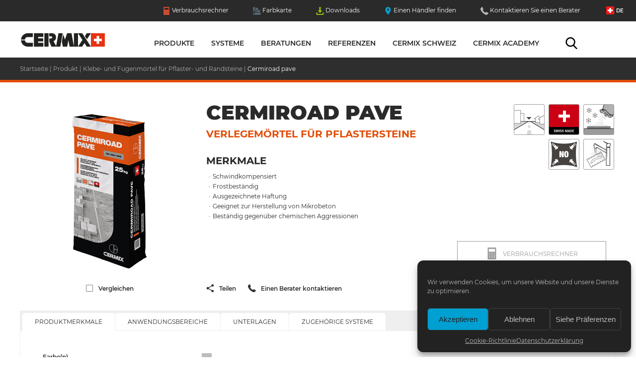

--- FILE ---
content_type: text/html; charset=UTF-8
request_url: https://www.cermix.ch/de/produkt/klebe-und-fugenmortel-fur-pflaster-und-randsteine/cermiroad-pave-verlegemortel-fur-pflastersteine/
body_size: 21678
content:
<!DOCTYPE html>
<html lang="de-CH">
<head>
<meta charset="UTF-8">
<meta name="viewport" content="width=device-width, initial-scale=1">
<!-- Global site tag (gtag.js) - Google Analytics -->
<script async src="https://www.googletagmanager.com/gtag/js?id=UA-136074691-1"></script>
<script>
  window.dataLayer = window.dataLayer || [];
  function gtag(){dataLayer.push(arguments);}
  gtag('js', new Date());

  gtag('config', 'UA-136074691-1');
</script>
<meta name='robots' content='index, follow, max-image-preview:large, max-snippet:-1, max-video-preview:-1' />

	<!-- This site is optimized with the Yoast SEO plugin v26.8 - https://yoast.com/product/yoast-seo-wordpress/ -->
	<link media="all" href="https://www.cermix.ch/wp-content/cache/autoptimize/css/autoptimize_07720cf4a6f4a030c02f58873a6aab66.css" rel="stylesheet"><title>CERMIROAD PAVE - Verlegemörtel für Pflastersteine - Cermix Suisse</title>
	<link rel="canonical" href="https://www.cermix.ch/de/produkt/klebe-und-fugenmortel-fur-pflaster-und-randsteine/cermiroad-pave-verlegemortel-fur-pflastersteine/" />
	<meta property="og:locale" content="de_DE" />
	<meta property="og:type" content="article" />
	<meta property="og:title" content="CERMIROAD PAVE - Verlegemörtel für Pflastersteine - Cermix Suisse" />
	<meta property="og:description" content="CERMIROAD PAVE : Verlegemörtel für Pflastersteine, Ein Produkt des Sortiments Strassenbau, Pflasterungen und Verankerungen / Klebe- und Fugenmörtel für Pflaster- und Randsteine. Schwindkompensiert, Frostbeständig, Ausgezeichnete Haftung, Geeignet zur Herstellung von Mikrobeton, Beständig gegenüber chemischen Aggressionen. Anwendungsbereich : Verkehrsstrasse. Untergrund : Beton, Zementputz, Zement Estrich, Asphalt, Stein &amp; Bruchstein." />
	<meta property="og:url" content="https://www.cermix.ch/de/produkt/klebe-und-fugenmortel-fur-pflaster-und-randsteine/cermiroad-pave-verlegemortel-fur-pflastersteine/" />
	<meta property="og:site_name" content="Cermix Suisse" />
	<meta property="article:modified_time" content="2025-03-06T08:58:58+00:00" />
	<meta property="og:image" content="https://www.cermix.ch/wp-content/uploads/2019/03/CERMIROAD-PAVE.jpg" />
	<meta property="og:image:width" content="720" />
	<meta property="og:image:height" content="720" />
	<meta property="og:image:type" content="image/jpeg" />
	<meta name="twitter:label1" content="Geschätzte Lesezeit" />
	<meta name="twitter:data1" content="1 Minute" />
	<script type="application/ld+json" class="yoast-schema-graph">{"@context":"https://schema.org","@graph":[{"@type":"WebPage","@id":"https://www.cermix.ch/de/produkt/klebe-und-fugenmortel-fur-pflaster-und-randsteine/cermiroad-pave-verlegemortel-fur-pflastersteine/","url":"https://www.cermix.ch/de/produkt/klebe-und-fugenmortel-fur-pflaster-und-randsteine/cermiroad-pave-verlegemortel-fur-pflastersteine/","name":"CERMIROAD PAVE - Verlegemörtel für Pflastersteine - Cermix Suisse","isPartOf":{"@id":"https://www.cermix.ch/de/#website"},"primaryImageOfPage":{"@id":"https://www.cermix.ch/de/produkt/klebe-und-fugenmortel-fur-pflaster-und-randsteine/cermiroad-pave-verlegemortel-fur-pflastersteine/#primaryimage"},"image":{"@id":"https://www.cermix.ch/de/produkt/klebe-und-fugenmortel-fur-pflaster-und-randsteine/cermiroad-pave-verlegemortel-fur-pflastersteine/#primaryimage"},"thumbnailUrl":"https://www.cermix.ch/wp-content/uploads/2019/03/CERMIROAD-PAVE.jpg","datePublished":"2019-03-15T14:32:11+00:00","dateModified":"2025-03-06T08:58:58+00:00","breadcrumb":{"@id":"https://www.cermix.ch/de/produkt/klebe-und-fugenmortel-fur-pflaster-und-randsteine/cermiroad-pave-verlegemortel-fur-pflastersteine/#breadcrumb"},"inLanguage":"de-CH","potentialAction":[{"@type":"ReadAction","target":["https://www.cermix.ch/de/produkt/klebe-und-fugenmortel-fur-pflaster-und-randsteine/cermiroad-pave-verlegemortel-fur-pflastersteine/"]}]},{"@type":"ImageObject","inLanguage":"de-CH","@id":"https://www.cermix.ch/de/produkt/klebe-und-fugenmortel-fur-pflaster-und-randsteine/cermiroad-pave-verlegemortel-fur-pflastersteine/#primaryimage","url":"https://www.cermix.ch/wp-content/uploads/2019/03/CERMIROAD-PAVE.jpg","contentUrl":"https://www.cermix.ch/wp-content/uploads/2019/03/CERMIROAD-PAVE.jpg","width":720,"height":720},{"@type":"BreadcrumbList","@id":"https://www.cermix.ch/de/produkt/klebe-und-fugenmortel-fur-pflaster-und-randsteine/cermiroad-pave-verlegemortel-fur-pflastersteine/#breadcrumb","itemListElement":[{"@type":"ListItem","position":1,"name":"Accueil","item":"https://www.cermix.ch/de/"},{"@type":"ListItem","position":2,"name":"Produits","item":"https://www.cermix.ch/de/produkt/"},{"@type":"ListItem","position":3,"name":"Klebe- und Fugenmörtel für Pflaster- und Randsteine","item":"https://www.cermix.ch/de/produkt/klebe-und-fugenmortel-fur-pflaster-und-randsteine/"},{"@type":"ListItem","position":4,"name":"CERMIROAD PAVE &#8211; Verlegemörtel für Pflastersteine"}]},{"@type":"WebSite","@id":"https://www.cermix.ch/de/#website","url":"https://www.cermix.ch/de/","name":"Cermix Suisse","description":"Tous les produits cermix","potentialAction":[{"@type":"SearchAction","target":{"@type":"EntryPoint","urlTemplate":"https://www.cermix.ch/de/?s={search_term_string}"},"query-input":{"@type":"PropertyValueSpecification","valueRequired":true,"valueName":"search_term_string"}}],"inLanguage":"de-CH"}]}</script>
	<!-- / Yoast SEO plugin. -->


<link rel="alternate" title="oEmbed (JSON)" type="application/json+oembed" href="https://www.cermix.ch/de/wp-json/oembed/1.0/embed?url=https%3A%2F%2Fwww.cermix.ch%2Fde%2Fprodukt%2Fklebe-und-fugenmortel-fur-pflaster-und-randsteine%2Fcermiroad-pave-verlegemortel-fur-pflastersteine%2F" />
<link rel="alternate" title="oEmbed (XML)" type="text/xml+oembed" href="https://www.cermix.ch/de/wp-json/oembed/1.0/embed?url=https%3A%2F%2Fwww.cermix.ch%2Fde%2Fprodukt%2Fklebe-und-fugenmortel-fur-pflaster-und-randsteine%2Fcermiroad-pave-verlegemortel-fur-pflastersteine%2F&#038;format=xml" />
<style id='wp-img-auto-sizes-contain-inline-css' type='text/css'>
img:is([sizes=auto i],[sizes^="auto," i]){contain-intrinsic-size:3000px 1500px}
/*# sourceURL=wp-img-auto-sizes-contain-inline-css */
</style>

<style id='global-styles-inline-css' type='text/css'>
:root{--wp--preset--aspect-ratio--square: 1;--wp--preset--aspect-ratio--4-3: 4/3;--wp--preset--aspect-ratio--3-4: 3/4;--wp--preset--aspect-ratio--3-2: 3/2;--wp--preset--aspect-ratio--2-3: 2/3;--wp--preset--aspect-ratio--16-9: 16/9;--wp--preset--aspect-ratio--9-16: 9/16;--wp--preset--color--black: #000000;--wp--preset--color--cyan-bluish-gray: #abb8c3;--wp--preset--color--white: #ffffff;--wp--preset--color--pale-pink: #f78da7;--wp--preset--color--vivid-red: #cf2e2e;--wp--preset--color--luminous-vivid-orange: #ff6900;--wp--preset--color--luminous-vivid-amber: #fcb900;--wp--preset--color--light-green-cyan: #7bdcb5;--wp--preset--color--vivid-green-cyan: #00d084;--wp--preset--color--pale-cyan-blue: #8ed1fc;--wp--preset--color--vivid-cyan-blue: #0693e3;--wp--preset--color--vivid-purple: #9b51e0;--wp--preset--gradient--vivid-cyan-blue-to-vivid-purple: linear-gradient(135deg,rgb(6,147,227) 0%,rgb(155,81,224) 100%);--wp--preset--gradient--light-green-cyan-to-vivid-green-cyan: linear-gradient(135deg,rgb(122,220,180) 0%,rgb(0,208,130) 100%);--wp--preset--gradient--luminous-vivid-amber-to-luminous-vivid-orange: linear-gradient(135deg,rgb(252,185,0) 0%,rgb(255,105,0) 100%);--wp--preset--gradient--luminous-vivid-orange-to-vivid-red: linear-gradient(135deg,rgb(255,105,0) 0%,rgb(207,46,46) 100%);--wp--preset--gradient--very-light-gray-to-cyan-bluish-gray: linear-gradient(135deg,rgb(238,238,238) 0%,rgb(169,184,195) 100%);--wp--preset--gradient--cool-to-warm-spectrum: linear-gradient(135deg,rgb(74,234,220) 0%,rgb(151,120,209) 20%,rgb(207,42,186) 40%,rgb(238,44,130) 60%,rgb(251,105,98) 80%,rgb(254,248,76) 100%);--wp--preset--gradient--blush-light-purple: linear-gradient(135deg,rgb(255,206,236) 0%,rgb(152,150,240) 100%);--wp--preset--gradient--blush-bordeaux: linear-gradient(135deg,rgb(254,205,165) 0%,rgb(254,45,45) 50%,rgb(107,0,62) 100%);--wp--preset--gradient--luminous-dusk: linear-gradient(135deg,rgb(255,203,112) 0%,rgb(199,81,192) 50%,rgb(65,88,208) 100%);--wp--preset--gradient--pale-ocean: linear-gradient(135deg,rgb(255,245,203) 0%,rgb(182,227,212) 50%,rgb(51,167,181) 100%);--wp--preset--gradient--electric-grass: linear-gradient(135deg,rgb(202,248,128) 0%,rgb(113,206,126) 100%);--wp--preset--gradient--midnight: linear-gradient(135deg,rgb(2,3,129) 0%,rgb(40,116,252) 100%);--wp--preset--font-size--small: 13px;--wp--preset--font-size--medium: 20px;--wp--preset--font-size--large: 36px;--wp--preset--font-size--x-large: 42px;--wp--preset--spacing--20: 0.44rem;--wp--preset--spacing--30: 0.67rem;--wp--preset--spacing--40: 1rem;--wp--preset--spacing--50: 1.5rem;--wp--preset--spacing--60: 2.25rem;--wp--preset--spacing--70: 3.38rem;--wp--preset--spacing--80: 5.06rem;--wp--preset--shadow--natural: 6px 6px 9px rgba(0, 0, 0, 0.2);--wp--preset--shadow--deep: 12px 12px 50px rgba(0, 0, 0, 0.4);--wp--preset--shadow--sharp: 6px 6px 0px rgba(0, 0, 0, 0.2);--wp--preset--shadow--outlined: 6px 6px 0px -3px rgb(255, 255, 255), 6px 6px rgb(0, 0, 0);--wp--preset--shadow--crisp: 6px 6px 0px rgb(0, 0, 0);}:where(.is-layout-flex){gap: 0.5em;}:where(.is-layout-grid){gap: 0.5em;}body .is-layout-flex{display: flex;}.is-layout-flex{flex-wrap: wrap;align-items: center;}.is-layout-flex > :is(*, div){margin: 0;}body .is-layout-grid{display: grid;}.is-layout-grid > :is(*, div){margin: 0;}:where(.wp-block-columns.is-layout-flex){gap: 2em;}:where(.wp-block-columns.is-layout-grid){gap: 2em;}:where(.wp-block-post-template.is-layout-flex){gap: 1.25em;}:where(.wp-block-post-template.is-layout-grid){gap: 1.25em;}.has-black-color{color: var(--wp--preset--color--black) !important;}.has-cyan-bluish-gray-color{color: var(--wp--preset--color--cyan-bluish-gray) !important;}.has-white-color{color: var(--wp--preset--color--white) !important;}.has-pale-pink-color{color: var(--wp--preset--color--pale-pink) !important;}.has-vivid-red-color{color: var(--wp--preset--color--vivid-red) !important;}.has-luminous-vivid-orange-color{color: var(--wp--preset--color--luminous-vivid-orange) !important;}.has-luminous-vivid-amber-color{color: var(--wp--preset--color--luminous-vivid-amber) !important;}.has-light-green-cyan-color{color: var(--wp--preset--color--light-green-cyan) !important;}.has-vivid-green-cyan-color{color: var(--wp--preset--color--vivid-green-cyan) !important;}.has-pale-cyan-blue-color{color: var(--wp--preset--color--pale-cyan-blue) !important;}.has-vivid-cyan-blue-color{color: var(--wp--preset--color--vivid-cyan-blue) !important;}.has-vivid-purple-color{color: var(--wp--preset--color--vivid-purple) !important;}.has-black-background-color{background-color: var(--wp--preset--color--black) !important;}.has-cyan-bluish-gray-background-color{background-color: var(--wp--preset--color--cyan-bluish-gray) !important;}.has-white-background-color{background-color: var(--wp--preset--color--white) !important;}.has-pale-pink-background-color{background-color: var(--wp--preset--color--pale-pink) !important;}.has-vivid-red-background-color{background-color: var(--wp--preset--color--vivid-red) !important;}.has-luminous-vivid-orange-background-color{background-color: var(--wp--preset--color--luminous-vivid-orange) !important;}.has-luminous-vivid-amber-background-color{background-color: var(--wp--preset--color--luminous-vivid-amber) !important;}.has-light-green-cyan-background-color{background-color: var(--wp--preset--color--light-green-cyan) !important;}.has-vivid-green-cyan-background-color{background-color: var(--wp--preset--color--vivid-green-cyan) !important;}.has-pale-cyan-blue-background-color{background-color: var(--wp--preset--color--pale-cyan-blue) !important;}.has-vivid-cyan-blue-background-color{background-color: var(--wp--preset--color--vivid-cyan-blue) !important;}.has-vivid-purple-background-color{background-color: var(--wp--preset--color--vivid-purple) !important;}.has-black-border-color{border-color: var(--wp--preset--color--black) !important;}.has-cyan-bluish-gray-border-color{border-color: var(--wp--preset--color--cyan-bluish-gray) !important;}.has-white-border-color{border-color: var(--wp--preset--color--white) !important;}.has-pale-pink-border-color{border-color: var(--wp--preset--color--pale-pink) !important;}.has-vivid-red-border-color{border-color: var(--wp--preset--color--vivid-red) !important;}.has-luminous-vivid-orange-border-color{border-color: var(--wp--preset--color--luminous-vivid-orange) !important;}.has-luminous-vivid-amber-border-color{border-color: var(--wp--preset--color--luminous-vivid-amber) !important;}.has-light-green-cyan-border-color{border-color: var(--wp--preset--color--light-green-cyan) !important;}.has-vivid-green-cyan-border-color{border-color: var(--wp--preset--color--vivid-green-cyan) !important;}.has-pale-cyan-blue-border-color{border-color: var(--wp--preset--color--pale-cyan-blue) !important;}.has-vivid-cyan-blue-border-color{border-color: var(--wp--preset--color--vivid-cyan-blue) !important;}.has-vivid-purple-border-color{border-color: var(--wp--preset--color--vivid-purple) !important;}.has-vivid-cyan-blue-to-vivid-purple-gradient-background{background: var(--wp--preset--gradient--vivid-cyan-blue-to-vivid-purple) !important;}.has-light-green-cyan-to-vivid-green-cyan-gradient-background{background: var(--wp--preset--gradient--light-green-cyan-to-vivid-green-cyan) !important;}.has-luminous-vivid-amber-to-luminous-vivid-orange-gradient-background{background: var(--wp--preset--gradient--luminous-vivid-amber-to-luminous-vivid-orange) !important;}.has-luminous-vivid-orange-to-vivid-red-gradient-background{background: var(--wp--preset--gradient--luminous-vivid-orange-to-vivid-red) !important;}.has-very-light-gray-to-cyan-bluish-gray-gradient-background{background: var(--wp--preset--gradient--very-light-gray-to-cyan-bluish-gray) !important;}.has-cool-to-warm-spectrum-gradient-background{background: var(--wp--preset--gradient--cool-to-warm-spectrum) !important;}.has-blush-light-purple-gradient-background{background: var(--wp--preset--gradient--blush-light-purple) !important;}.has-blush-bordeaux-gradient-background{background: var(--wp--preset--gradient--blush-bordeaux) !important;}.has-luminous-dusk-gradient-background{background: var(--wp--preset--gradient--luminous-dusk) !important;}.has-pale-ocean-gradient-background{background: var(--wp--preset--gradient--pale-ocean) !important;}.has-electric-grass-gradient-background{background: var(--wp--preset--gradient--electric-grass) !important;}.has-midnight-gradient-background{background: var(--wp--preset--gradient--midnight) !important;}.has-small-font-size{font-size: var(--wp--preset--font-size--small) !important;}.has-medium-font-size{font-size: var(--wp--preset--font-size--medium) !important;}.has-large-font-size{font-size: var(--wp--preset--font-size--large) !important;}.has-x-large-font-size{font-size: var(--wp--preset--font-size--x-large) !important;}
/*# sourceURL=global-styles-inline-css */
</style>

<style id='classic-theme-styles-inline-css' type='text/css'>
/*! This file is auto-generated */
.wp-block-button__link{color:#fff;background-color:#32373c;border-radius:9999px;box-shadow:none;text-decoration:none;padding:calc(.667em + 2px) calc(1.333em + 2px);font-size:1.125em}.wp-block-file__button{background:#32373c;color:#fff;text-decoration:none}
/*# sourceURL=/wp-includes/css/classic-themes.min.css */
</style>






<script type="text/javascript" id="wpml-cookie-js-extra">
/* <![CDATA[ */
var wpml_cookies = {"wp-wpml_current_language":{"value":"de","expires":1,"path":"/"}};
var wpml_cookies = {"wp-wpml_current_language":{"value":"de","expires":1,"path":"/"}};
//# sourceURL=wpml-cookie-js-extra
/* ]]> */
</script>

<script type="text/javascript" data-cfasync="false" src="https://www.cermix.ch/wp-includes/js/jquery/jquery.min.js?ver=3.7.1" id="jquery-core-js"></script>

<script></script><link rel="https://api.w.org/" href="https://www.cermix.ch/de/wp-json/" /><link rel="EditURI" type="application/rsd+xml" title="RSD" href="https://www.cermix.ch/xmlrpc.php?rsd" />
<meta name="generator" content="WordPress 6.9" />
<link rel='shortlink' href='https://www.cermix.ch/de/?p=10780' />
<meta name="generator" content="WPML ver:4.8.6 stt:4,3;" />
			<style>.cmplz-hidden {
					display: none !important;
				}</style><script data-cfasync="false"> var dFlipLocation = "https://www.cermix.ch/wp-content/plugins/dflip/assets/"; var dFlipWPGlobal = {"text":{"toggleSound":"Turn on\/off Sound","toggleThumbnails":"Toggle Thumbnails","toggleOutline":"Toggle Outline\/Bookmark","previousPage":"Previous Page","nextPage":"Next Page","toggleFullscreen":"Toggle Fullscreen","zoomIn":"Zoom In","zoomOut":"Zoom Out","toggleHelp":"Toggle Help","singlePageMode":"Single Page Mode","doublePageMode":"Double Page Mode","downloadPDFFile":"Download PDF File","gotoFirstPage":"Goto First Page","gotoLastPage":"Goto Last Page","share":"Share"},"moreControls":"download,pageMode,startPage,endPage,sound","hideControls":"","scrollWheel":"true","backgroundColor":"#777","backgroundImage":"","height":"auto","paddingLeft":"20","paddingRight":"20","controlsPosition":"bottom","duration":800,"soundEnable":"true","enableDownload":"true","webgl":"true","hard":"none","maxTextureSize":"1600","rangeChunkSize":"524288","zoomRatio":1.5,"stiffness":3,"singlePageMode":"0","autoPlay":"false","autoPlayDuration":5000,"autoPlayStart":"false"};</script><meta name="generator" content="Powered by WPBakery Page Builder - drag and drop page builder for WordPress."/>
<noscript><style> .wpb_animate_when_almost_visible { opacity: 1; }</style></noscript><link rel='stylesheet' id='js_composer_front-css' href='https://www.cermix.ch/wp-content/cache/autoptimize/css/autoptimize_single_367cd13c1003ceb5567e88e4f78b0a8d.css?ver=8.7.2' type='text/css' media='all' />
</head>

<body data-cmplz=1 class="wp-singular produit-template produit-template-single-produit-fiche produit-template-single-produit-fiche-php single single-produit postid-10780 wp-theme-cermix-ch-2509r01-2 keb-isdesktop wpb-js-composer js-comp-ver-8.7.2 vc_responsive">
<div class="wrap klebe-und-fugenmortel-fur-pflaster-und-randsteine cermiroad-pave-verlegemortel-fur-pflastersteine ">

	<header class="site-header" role="banner">
		<nav id="site-navigation" class="main-navigation" role="navigation">
			<div class="menu-menu-top-de-container"><ul id="top-menu" class="top_menu"><li class='conso menu-item menu-item-type-post_type menu-item-object-page'><a href="https://www.cermix.ch/de/verbrauchsrechner/"  title=""><span class="picto"><svg xmlns="http://www.w3.org/2000/svg" viewBox="0 0 64 64" width="64" height="64"><path d="M9.12,0V64H54.87V0ZM22.74,56.5h-6V53.78h6Zm0-8h-6V45.75h6Zm0-8h-6V37.72h6Zm0-7.91h-6V29.82h6ZM35,56.5H29V53.78h6Zm0-8H29V45.75h6Zm0-8H29V37.72h6Zm0-7.91H29V29.82h6Zm10.75,24H43V37.72h2.72Zm1.5-24h-6V29.82h6Zm1.37-9.93H15.39V7.21H48.62Z" /></svg>
</span>Verbrauchsrechner</a></li>
<li class='nuancier menu-item menu-item-type-post_type menu-item-object-page'><a href="https://www.cermix.ch/de/farbkarte/"  title=""><span class="picto"><svg xmlns="http://www.w3.org/2000/svg" viewBox="0 0 64 64" width="64" height="64">
	<g>
	<path d="M1.6,42.4V4.9c0-2.2,1.8-4,4-4H15c2.2,0,4,1.8,4,4v8L1.6,42.4z"/>
	<path d="M8.2,39.6L27.4,7.3C28.6,5.4,31.1,4.8,33,6l8.1,4.8c1.9,1.1,2.5,3.6,1.4,5.5l-4.1,6.9L8.2,39.6z"/>
	<path d="M17.1,40.9l31.6-18.7c1.9-1.2,4.4-0.6,5.5,1.3l5,7.9c1.2,1.9,0.6,4.4-1.3,5.5l-6.8,3.9H17.1z"/>
	<path d="M59.3,46H5.7c-2.2,0-4,1.8-4,4v9.4c0,2.2,1.8,4,4,4h53.6c2.2,0,4-1.8,4-4V50C63.3,47.8,61.5,46,59.3,46z M11.5,59
		c-2.4,0-4.3-1.9-4.3-4.3s1.9-4.3,4.3-4.3s4.3,1.9,4.3,4.3S13.8,59,11.5,59z"/>
</g></svg>
</span>Farbkarte</a></li>
<li class='telecharger menu-item menu-item-type-post_type menu-item-object-page'><a href="https://www.cermix.ch/de/downloads/"  title=""><span class="picto"><svg xmlns="http://www.w3.org/2000/svg" viewBox="0 0 64 64" width="64" height="64"><path d="M47.82,29.17A2,2,0,0,0,46,28H38V2a2,2,0,0,0-2-2H28a2,2,0,0,0-2,2V28H18a2,2,0,0,0-1.5,3.32l14,16a2,2,0,0,0,3,0l14-16A2,2,0,0,0,47.82,29.17Z" /><path d="M54,44V56H10V44H2V60a4,4,0,0,0,4,4H58a4,4,0,0,0,4-4V44Z" /></svg>
	</span>Downloads <span class="cpt-telecharge"></span></a></li>
<li class='marchand menu-item menu-item-type-post_type menu-item-object-page'><a href="https://www.cermix.ch/de/einen-handler-finden/"  title=""><span class="picto"><svg xmlns="http://www.w3.org/2000/svg" viewBox="0 0 64 64" width="64" height="64"><path d="M47.85,6.57a22.41,22.41,0,0,0-31.7,0C8.32,14.4,7.35,29.14,14,38.07L32,64,49.93,38.1C56.66,29.14,55.69,14.4,47.85,6.57ZM32.21,30.39a8.18,8.18,0,1,1,8.18-8.18A8.19,8.19,0,0,1,32.21,30.39Z" /></svg>
	</span>Einen Händler finden</a></li>
<li class='conseiller menu-item menu-item-type-post_type menu-item-object-page'><a href="https://www.cermix.ch/de/kontaktieren-sie-einen-berater/"  title=""><span class="picto"><svg xmlns="http://www.w3.org/2000/svg" viewBox="0 0 64 64" width="64" height="64"><path d="M64,50.51A3.1,3.1,0,0,1,63,53.22l-9,8.95a5.07,5.07,0,0,1-1.59,1.15,6.58,6.58,0,0,1-1.93.61l-.41,0q-.34,0-.88,0A31.25,31.25,0,0,1,45,63.56,31.67,31.67,0,0,1,38,61.39a59.18,59.18,0,0,1-9.46-5.19,70.51,70.51,0,0,1-11.25-9.49,74.29,74.29,0,0,1-7.86-8.95,63.76,63.76,0,0,1-5-7.9,42.54,42.54,0,0,1-2.85-6.58A34.89,34.89,0,0,1,.26,18.2,16.79,16.79,0,0,1,0,14.85q.07-1.22.07-1.36a6.59,6.59,0,0,1,.61-1.93A5.08,5.08,0,0,1,1.82,10l9-9A3,3,0,0,1,13,0a2.53,2.53,0,0,1,1.56.51,4.71,4.71,0,0,1,1.15,1.25L23,15.53a3.3,3.3,0,0,1,.34,2.37,4.23,4.23,0,0,1-1.15,2.17l-3.32,3.32a1.13,1.13,0,0,0-.24.44,1.67,1.67,0,0,0-.1.51,12.24,12.24,0,0,0,1.22,3.25,29.87,29.87,0,0,0,2.51,4A44,44,0,0,0,27,36.95a44.91,44.91,0,0,0,5.42,4.85,31.32,31.32,0,0,0,4,2.54,10.54,10.54,0,0,0,2.44,1l.85.17a1.62,1.62,0,0,0,.44-.1,1.13,1.13,0,0,0,.44-.24l3.86-3.93a4.15,4.15,0,0,1,2.85-1.08,3.54,3.54,0,0,1,1.83.41h.07L62.3,48.27A3.41,3.41,0,0,1,64,50.51Z" /></svg>
	</span>Kontaktieren Sie einen Berater</a></li>
</ul></div>            
            <div class="menu-menu-principal-de-container"><ul id="primary-menu" class="primary_menu wrap-resp"><li class='homepage menu-item menu-item-type-post_type menu-item-object-page menu-item-home'><a href="https://www.cermix.ch/de/"  >Startseite</a></li>
<li class='item-megamenu item-megamenu-produits menu-item menu-item-type-post_type menu-item-object-page'><a href="https://www.cermix.ch/de/produkte/"  >Produkte</a></li>
<li class='item-megamenu item-megamenu-systemes menu-item menu-item-type-post_type menu-item-object-page'><a href="https://www.cermix.ch/de/systeme/"  >Systeme</a></li>
<li class=' menu-item menu-item-type-post_type menu-item-object-page'><a href="https://www.cermix.ch/de/beratungen/"  >Beratungen</a></li>
<li class=' menu-item menu-item-type-post_type menu-item-object-page'><a href="https://www.cermix.ch/de/unsere-referenzen/"  >Referenzen</a></li>
<li class=' menu-item menu-item-type-post_type menu-item-object-page'><a href="https://www.cermix.ch/de/cermix-schweiz/"  >Cermix Schweiz</a></li>
<li class=' menu-item menu-item-type-post_type menu-item-object-page'><a href="https://www.cermix.ch/de/cermix-academy/"  >Cermix Academy</a></li>
<li class='item-megamenu item-megamenu-recherche recherche menu-item menu-item-type-post_type menu-item-object-page'><a href="https://www.cermix.ch/de/suchen/"  >Suchen</a></li>
<li class='mob-only menu-langue menu-item menu-item-type-custom menu-item-object-custom'><a href="https://www.cermix.ch/fr/produit/colles-et-joints-pour-pavage-et-bordures/cermiroad-pave-mortier-de-pose-pour-pavage/">Französisch</a></li>
</ul></div>            <!-- MEGAMENUS -->
					<div class="megamenu megamenu-produits ">
		<div class="megamenu-wrap">
						<div class="megamenu--header">
				<span class="title keb-titre-h1">Unsere Produkte</span>
				<span class="baseline">Cermix stellt Ihnen ein vollständiges Sortiment von qualitativen Produkten für die Verarbeitung Ihrer Baustellen zur Verfügung.</span>		
			</div>
						<div class="megamenu--content">
							<div class="mgm-content-col col-1">
									<div class="mgm-chapeau untergrund-vorbereitung">Untergrund Vorbereitung<span class="picto-gamme">	<svg viewBox="0 0 64 64" width="64" height="64"><style type="text/css">
		.st{display:inline;fill:none;stroke:#000000;stroke-width:2;stroke-linejoin:round;stroke-miterlimit:10;stroke-linecap:round;}
		</style>
			<g class="st">
			<g>
				<polyline points="22.6,22.1 17.8,22.1 7.3,47.4 		"/>
				<polyline points="41.3,22.1 46.1,22.1 56.6,47.4 		"/>
				<polyline points="56.6,47.4 56.6,52.7 7.3,52.7 7.3,47.4 		"/>
				<polyline points="56.6,47.4 35.4,47.4 28.4,47.4 7.3,47.4 		"/>
			</g>
			<path d="M30.8,39.3c0,0,10.3,0,10.3,0c2.9,0,0-2.8-0.3-4c-0.4-1.7,0-4,0-5.8c0,0,0.3-3.7-2.9-3.7
				c-3.2,0-3.6-2.2-3.6-4.3c0-2.2,0-8.1,0-8.1s0.3-2.6-1.4-2.6h-2.2c-1.7,0-1.4,2.6-1.4,2.6s0,6,0,8.1c0,2.2-0.5,4.3-3.6,4.3
				c-3.2,0-2.9,3.7-2.9,3.7c0,1.4,0,2.8,0,4.2c0,0.7,0.3,1.6,0,2.2c-0.6,1.2-3,2.7-0.2,3.4H30.8"/>
			<line x1="23" y1="32.4" x2="40.7" y2="32.4"/>
			<line x1="26.9" y1="39.3" x2="26.9" y2="35.7"/>
			<line x1="30.1" y1="39.3" x2="30.1" y2="35.7"/>
			<line x1="33.3" y1="39.3" x2="33.3" y2="35.7"/>
			<line x1="36.5" y1="39.3" x2="36.5" y2="35.7"/>
		</g>
			</svg>
	</span></div>
					<ul class="mgm-liste-gamme">
												<!-- -->
						<li class="mgm-gamme-item grundierungen-haftbrucken"><a href="https://www.cermix.ch/de/produkt/grundierungen-haftbrucken/" >Grundierungen & Haftbrücken  </a></li>
												<!-- -->
						<li class="mgm-gamme-item entkoppelung"><a href="https://www.cermix.ch/de/produkt/entkoppelung/" >Entkoppelung  </a></li>
											</ul>

										<div class="mgm-chapeau schalldammung">Schalldämmung<span class="picto-gamme">	<svg viewBox="0 0 64 64" width="64" height="64"><style type="text/css">
		.st{display:inline;fill:none;stroke:#000000;stroke-width:2;stroke-linejoin:round;stroke-miterlimit:10;stroke-linecap:round;}
		</style>
			<g class="st">
			<path d="M29.9,12.1l3.1,8.8c0,0,0.6,3-2.1,4.2c-2.7,1.2-2.7,1.2-2.7,1.2l-1,0.6v8.5c0,0-0.8,5.2-5.1,5.2s-7.1,0-7.1,0"	/>
			<path d="M27.8,51.9v-7.6c0,0,4.2,0.6,4.2,3c0,2.5,0,4.6,0,4.6V31.6c0,0,0.4-1.6,2.1-1.6c1.7,0,2.2,1,2.2,2.5
				c0,1.4,0,13,0,13v-5.8c0,0,0.1-1.6,2.2-1.6s1.8,1.8,1.8,1.8v5.6l0.1-5c0,0,0.3-1.3,2.2-1.3c1.9,0,2,1.3,2,1.7c0,0.3,0,4.7,0,4.7
				v-3.8c0,0,0.2-0.9,2.3-0.9s1.9,1.9,1.9,1.9v9.1"/>
			
		</g>
			</svg>
	</span></div>
					<ul class="mgm-liste-gamme">
												<!-- -->
						<li class="mgm-gamme-item schalldammung"><a href="https://www.cermix.ch/de/produkt/schalldammung/" >Schalldämmung  </a></li>
											</ul>

										<div class="mgm-chapeau ausgleichs-spachtelmasse">Ausgleichs- &amp; Spachtelmasse<span class="picto-gamme">	<svg viewBox="0 0 64 64" width="64" height="64"><style type="text/css">
		.st{display:inline;fill:none;stroke:#000000;stroke-width:2;stroke-linejoin:round;stroke-miterlimit:10;stroke-linecap:round;}
		</style>
			<g class="st">
			<g>
				<polyline  points="21.3,21.9 17.8,21.9 7.3,47.2 		"/>
				<polyline  points="42.4,21.9 46.2,21.9 56.7,47.2 		"/>
				<polyline  points="56.7,47.2 56.7,52.5 7.3,52.5 7.3,47.2 		"/>
				<polyline  points="56.7,47.2 35.5,47.2 28.5,47.2 7.3,47.2 		"/>
			</g>
			<g>
				<path  d="M30.1,16.2"/>
				<path  d="M33.9,16.2"/>
				<path  d="M31.8,38.4C31.8,38.4,31.8,38.4,31.8,38.4"/>
				<path  d="M30.1,16.2h-3.4l-2,13.1c0,0,2.4,9.1,7.1,9.1"/>
				<line  x1="31.8" y1="38.4" x2="31.7" y2="38.4"/>
				<path  d="M33.9,16.2h3.4l2,13.1c0,0-2.4,9.1-7.1,9.1l-0.3,0"/>
				<path  d="M30.1,17"/>
				<path  d="M33.9,17"/>
				<polyline  points="33.9,16.2 33.9,11.5 30.1,11.5 30.1,16.2 		"/>
				<rect x="30.1" y="11.5"  width="3.7" height="12.7"/>
			</g>
		</g>
			</svg>
	</span></div>
					<ul class="mgm-liste-gamme">
												<!-- -->
						<li class="mgm-gamme-item selbstnivellierende-ausgleichsmasse"><a href="https://www.cermix.ch/de/produkt/selbstnivellierende-ausgleichsmasse/" >Selbstnivellierende Ausgleichsmasse  </a></li>
												<!-- -->
						<li class="mgm-gamme-item selbstverlaufende-ausgleichsmasse"><a href="https://www.cermix.ch/de/produkt/selbstverlaufende-ausgleichsmasse/" >Selbstverlaufende Ausgleichsmasse  </a></li>
												<!-- -->
						<li class="mgm-gamme-item spachtelmasse"><a href="https://www.cermix.ch/de/produkt/spachtelmasse/" >Spachtelmasse  </a></li>
												<!-- -->
						<li class="mgm-gamme-item ausgleichsplatte"><a href="https://www.cermix.ch/de/produkt/ausgleichsplatte/" >Ausgleichsplatte  </a></li>
											</ul>

										<div class="mgm-chapeau mortel-bindemittel-fur-estriche">Mörtel &amp; Bindemittel für Estriche<span class="picto-gamme">	<svg viewBox="0 0 64 64" width="64" height="64"><style type="text/css">
		.st{display:inline;fill:none;stroke:#000000;stroke-width:2;stroke-linejoin:round;stroke-miterlimit:10;stroke-linecap:round;}
		</style>
			<g class="st">
            <g>
                <line class="st4" x1="16.2" y1="42.3" x2="50.3" y2="42.3"/>
                <line class="st4" x1="16.2" y1="26.2" x2="16.2" y2="46.1"/>
                <line class="st4" x1="46.9" y1="26.2" x2="46.9" y2="53.1"/>
                <line class="st4" x1="51" y1="23.2" x2="51" y2="29.4"/>
                <circle class="st4" cx="16.2" cy="49.9" r="3.3"/>
                <line class="st4" x1="43.5" y1="53.2" x2="50.2" y2="53.2"/>
                <g>
                    <line class="st4" x1="50.3" y1="26.2" x2="41.9" y2="26.2"/>
                    <line class="st4" x1="21.3" y1="26.2" x2="16.2" y2="26.2"/>
                    <line class="st4" x1="41.9" y1="21.5" x2="41.9" y2="26.2"/>
                    <polyline class="st4" points="21.3,26.2 21.3,21.5 26.3,10.8 36.9,10.8 41.9,21.5 41.9,23.9 			"/>
                    <path class="st4" d="M21.3,26.2v8.2c0,1,0.8,1.8,1.8,1.8h17.1c1,0,1.8-0.8,1.8-1.8v-8.2"/>
                </g>
                <line class="st4" x1="41.9" y1="21.5" x2="32.7" y2="21.5"/>
            </g>
        </g>
			</svg>
	</span></div>
					<ul class="mgm-liste-gamme">
												<!-- -->
						<li class="mgm-gamme-item normal-und-schnellestriche"><a href="https://www.cermix.ch/de/produkt/normal-und-schnellestriche/" >Normal- und Schnellestriche  </a></li>
											</ul>

										<div class="mgm-chapeau mauermortel">Mauermörtel<span class="picto-gamme">	<svg viewBox="0 0 64 64" width="64" height="64"><style type="text/css">
		.st{display:inline;fill:none;stroke:#000000;stroke-width:2;stroke-linejoin:round;stroke-miterlimit:10;stroke-linecap:round;}
		</style>
	        <defs><style>.cls-1{fill:none;}.cls-1,.cls-2{stroke:#000;stroke-miterlimit:10;stroke-width:2px;}.cls-2{fill:none;}</style></defs>
		<rect class="cls-1" x="16.5" y="36.12" width="15.5" height="9.31" rx="1.4" ry="1.4"/><rect class="cls-1" x="32" y="36.12" width="15.5" height="9.31" rx="1.4" ry="1.4"/><rect class="cls-1" x="8.75" y="45.44" width="15.5" height="9.31" rx="1.4" ry="1.4"/><rect class="cls-1" x="39.75" y="45.44" width="15.5" height="9.31" rx="1.4" ry="1.4"/><rect class="cls-1" x="24.25" y="45.44" width="15.5" height="9.31" rx="1.4" ry="1.4"/><path class="cls-2" d="M26.37,25.36l-2,1.89c-.88.84-.78,1.53-.64,1.87s.54.9,1.75.9H44c1.2,0,1.59-.47,1.7-.87s0-1-1-1.64L34.6,21.16a3.44,3.44,0,0,0-1.83-.5,3.6,3.6,0,0,0-2.48.94l-1.7,1.63Z"/><path class="cls-2" d="M21,14.43l3.23,1.2v7.52l.6.22,2.32.85"/><rect class="cls-2" x="10.67" y="10.47" width="10.97" height="3.76" rx="1.88" ry="1.88" transform="translate(5.14 -4.74) rotate(19.8)"/>
			</svg>
	</span></div>
					<ul class="mgm-liste-gamme">
												<!-- -->
						<li class="mgm-gamme-item mauermortel"><a href="https://www.cermix.ch/de/produkt/mauermortel/" >Mauermörtel  </a></li>
											</ul>

									</div>
								<div class="mgm-content-col col-2">
									<div class="mgm-chapeau reparaturmortel-fur-beton">Reparaturmörtel für Beton<span class="picto-gamme">	<svg viewBox="0 0 64 64" width="64" height="64"><style type="text/css">
		.st{display:inline;fill:none;stroke:#000000;stroke-width:2;stroke-linejoin:round;stroke-miterlimit:10;stroke-linecap:round;}
		</style>
			<g  class="st">
			<polyline  points="30.6,12.5 49.5,12.5 49.5,16.3 	"/>
			<polyline  points="49.5,42.8 49.5,51.5 10.6,51.5 10.6,12.5 23.8,12.5 	"/>
			<path  d="M22.3,47.7"/>
			<path  d="M32.1,38.9"/>
			<g class="st3">
				<polyline  points="23.8,37.6 30.6,27 25.7,20.7 30.6,12.5 31.9,12.5 		"/>
				<line  x1="26.9" y1="32.8" x2="31.9" y2="39.1"/>
			</g>
			<g class="st3">
				<path  d="M48.5,27.8c0.6,0.3,1.4,0.2,1.9-0.5l2.9-4.2c0.4-0.7,0.3-1.5-0.4-2l-1.3-0.9c-0.7-0.4-1.5-0.3-2,0.4l-2.9,4.2
					c-0.4,0.6-0.3,1.4,0.3,1.9"/>
				<path  d="M48.5,27.8c0,0-0.1,0-0.1-0.1L47,26.8c0,0-0.1-0.1-0.1-0.1"/>
				<path  d="M46.3,31c-0.8-0.5-1.4-0.9-1.6-1.1"/>
				<path  d="M44.7,29.9C44.7,29.9,44.6,29.9,44.7,29.9c-0.9-0.6-2.4-1.6-3.1-2.1c-1.4-1-2.5,0.9-2.5,0.9s-2.2,11-2.7,13
					c-0.3,1.4-0.2,1.9-0.1,2.1l0,0c0,0,0,0,0.1,0c0,0,0.1,0,0.1,0l0,0c0.2,0.1,0.7,0,1.9-0.9c1.7-1.2,11.1-7.4,11.1-7.4
					s1.3-1.6-0.1-2.6c-0.7-0.4-2.2-1.5-3-2c0,0,0,0-0.1-0.1"/>
				<line  x1="44.7" y1="29.9" x2="46.9" y2="26.7"/>
				<line  x1="46.3" y1="31" x2="48.5" y2="27.8"/>
				<polyline  points="48.5,27.8 48.6,27.7 47,26.6 46.9,26.7 		"/>
				<path  d="M44.7,29.9"/>
				<path  d="M46.3,31"/>
			</g>
			<polyline  points="27.8,17.2 23.8,12.5 23.2,12.5 	"/>
		</g>
			</svg>
	</span></div>
					<ul class="mgm-liste-gamme">
												<!-- -->
						<li class="mgm-gamme-item reparaturmortel"><a href="https://www.cermix.ch/de/produkt/reparaturmortel/" >Reparaturmörtel  </a></li>
												<!-- -->
						<li class="mgm-gamme-item betonschutz"><a href="https://www.cermix.ch/de/produkt/betonschutz/" >Betonschutz  </a></li>
											</ul>

										<div class="mgm-chapeau abdichtung-schutzbeschichtung">Abdichtung &amp; Schutzbeschichtung<span class="picto-gamme">	<svg viewBox="0 0 64 64" width="64" height="64"><style type="text/css">
		.st{display:inline;fill:none;stroke:#000000;stroke-width:2;stroke-linejoin:round;stroke-miterlimit:10;stroke-linecap:round;}
		</style>
			<g  class="st">
			<g>
				<path d="M39.3,26.9c-0.7-1.9-1.9-3.7-2.8-5.4c-1.2-2.3-2.4-4.5-3.7-6.8c-0.3-0.5-0.6-1.1-0.9-1.6l-6.6,12.1
					c-0.3,0.4-0.5,0.8-0.7,1.3c-0.4,0.9-0.6,2-0.6,3.1c0,4.3,3.5,7.9,7.9,7.9c4.3,0,7.9-3.5,7.9-7.9C39.9,28.7,39.7,27.8,39.3,26.9z"
					/>
				<path  d="M31.3,33.4c-2,0-3.6-1.6-3.6-3.6"/>
			</g>
			<g>
				<polyline points="22.6,20.2 17.8,20.2 7.3,45.6 		"/>
				<polyline points="41.4,20.2 46.2,20.2 56.7,45.6 		"/>
				<polyline points="56.7,45.6 56.7,50.8 7.3,50.8 7.3,45.6 		"/>
				<polyline points="56.7,45.6 35.5,45.6 28.5,45.6 7.3,45.6 		"/>
			</g>
			
		</g>
			</svg>
	</span></div>
					<ul class="mgm-liste-gamme">
												<!-- -->
						<li class="mgm-gamme-item dichtschlamme-unter-fliesen"><a href="https://www.cermix.ch/de/produkt/dichtschlamme-unter-fliesen/" >Dichtschlämme unter Fliesen  </a></li>
												<!-- -->
						<li class="mgm-gamme-item abdichtungssystem-cermisafe-reaktiv-unter-fliesen"><a href="https://www.cermix.ch/de/produkt/abdichtungssystem-cermisafe-reaktiv-unter-fliesen/" >Abdichtungssystem Cermisafe Reaktiv unter Fliesen  </a></li>
												<!-- -->
						<li class="mgm-gamme-item abdichtungssystem-cermisafe-unter-fliesen"><a href="https://www.cermix.ch/de/produkt/abdichtungssystem-cermisafe-unter-fliesen/" >Abdichtungssystem Cermisafe unter Fliesen  </a></li>
												<!-- -->
						<li class="mgm-gamme-item oberflachenschutz-von-bauwerken"><a href="https://www.cermix.ch/de/produkt/oberflachenschutz-von-bauwerken/" >Oberflächenschutz von Bauwerken  </a></li>
												<!-- -->
						<li class="mgm-gamme-item gebaudeabdichtung"><a href="https://www.cermix.ch/de/produkt/gebaudeabdichtung/" >Gebäudeabdichtung  </a></li>
												<!-- https://resiplast.be/en/products/ps47/dichtingsmembranen-->
						<li class="mgm-gamme-item abdichtungsmembrane"><a href="https://resiplast.be/en/products/ps47/dichtingsmembranen"  target="_blank" >Abdichtungsmembrane  </a></li>
											</ul>

										<div class="mgm-chapeau bauplatten">Bauplatten<span class="picto-gamme">	<svg viewBox="0 0 64 64" width="64" height="64"><style type="text/css">
		.st{display:inline;fill:none;stroke:#000000;stroke-width:2;stroke-linejoin:round;stroke-miterlimit:10;stroke-linecap:round;}
		</style>
			<g class="st">
            <rect x="18.3" y="20.1" class="st7" width="18.8" height="32.1"/>
            <polyline class="st7" points="22.6,18.1 22.6,15.9 41.4,15.9 41.4,48 39.1,48 	"/>
            <polyline class="st7" points="26.9,13.9 26.9,11.8 45.7,11.8 45.7,43.9 43.4,43.9 	"/>
        </g>
			</svg>
	</span></div>
					<ul class="mgm-liste-gamme">
												<!-- -->
						<li class="mgm-gamme-item bauplatten"><a href="https://www.cermix.ch/de/produkt/bauplatten/" >Bauplatten  </a></li>
												<!-- -->
						<li class="mgm-gamme-item zubehor-fur-bauplatten"><a href="https://www.cermix.ch/de/produkt/zubehor-fur-bauplatten/" >Zubehör für Bauplatten  </a></li>
											</ul>

										<div class="mgm-chapeau strassenbau-pflasterungen-und-verankerungen">Strassenbau, Pflasterungen und Verankerungen<span class="picto-gamme">	<svg viewBox="0 0 64 64" width="64" height="64"><style type="text/css">
		.st{display:inline;fill:none;stroke:#000000;stroke-width:2;stroke-linejoin:round;stroke-miterlimit:10;stroke-linecap:round;}
		</style>
			<g  class="st">
			<polygon points="21,24.4 29.5,24.4 29.5,51.5 9,51.5 	"/>
			<polygon points="43.7,24.4 35.1,24.4 35.1,51.5 55.6,51.5 	"/>
			<g>
				<line  x1="41.7" y1="32.1" x2="41.1" y2="29.5"/>
				<line  x1="42.7" y1="38.8" x2="42.2" y2="36.2"/>
				<line  x1="43.8" y1="45.5" x2="43.2" y2="42.8"/>
			</g>
			<g>
				<line  x1="23.2" y1="32.1" x2="23.8" y2="29.5"/>
				<line  x1="22.2" y1="38.8" x2="22.8" y2="36.2"/>
				<line  x1="21.2" y1="45.5" x2="21.7" y2="42.8"/>
			</g>
			<polyline points="28.9,12.5 6.6,12.5 6.6,20.8 10.8,20.8 10.8,27.8 13.3,27.8 17.1,19.8 28.9,19.8 	"/>
			<polyline points="28.9,12.5 57.4,12.5 57.4,20.8 53.2,20.8 53.2,27.8 50.7,27.8 46.9,19.8 28.9,19.8 	"/>
			<path d="M49.1,27.8"/>
			
		</g>
			</svg>
	</span></div>
					<ul class="mgm-liste-gamme">
												<!-- -->
						<li class="mgm-gamme-item strassenbau-mortel"><a href="https://www.cermix.ch/de/produkt/strassenbau-mortel/" >Strassenbau Mörtel  </a></li>
												<!-- -->
						<li class="mgm-gamme-item klebe-und-fugenmortel-fur-pflaster-und-randsteine"><a href="https://www.cermix.ch/de/produkt/klebe-und-fugenmortel-fur-pflaster-und-randsteine/" >Klebe- und Fugenmörtel für Pflaster- und Randsteine  </a></li>
												<!-- -->
						<li class="mgm-gamme-item vergussmortel"><a href="https://www.cermix.ch/de/produkt/vergussmortel/" >Vergussmörtel  </a></li>
												<!-- https://resiplast.be/en/products/ps46/scellements-reparations-->
						<li class="mgm-gamme-item verguss-kunstharz"><a href="https://resiplast.be/en/products/ps46/scellements-reparations"  target="_blank" >Verguss Kunstharz  </a></li>
											</ul>

									</div>
								<div class="mgm-content-col col-3">
									<div class="mgm-chapeau klebe-und-fugenmortel-fur-fliesen-und-naturstein">Klebe- und Fugenmörtel für Fliesen und Naturstein<span class="picto-gamme">	<svg viewBox="0 0 64 64" width="64" height="64"><style type="text/css">
		.st{display:inline;fill:none;stroke:#000000;stroke-width:2;stroke-linejoin:round;stroke-miterlimit:10;stroke-linecap:round;}
		</style>
			<g  class="st">
			<polyline  points="25,51.3 35,29.7 42.8,23.7 45.2,25.9 40.8,29.5 48.6,29.5 46.5,41.9 40.6,41.9 36.4,51.3 	"/>
			<polyline  points="40.8,51.3 52.2,51.3 52.2,12.7 33.4,12.7 33.4,26.5 	"/>
			<line  x1="28.7" y1="12.7" x2="11.8" y2="12.7"/>
			<line  x1="28.7" y1="18" x2="11.8" y2="18"/>
			<line  x1="28.7" y1="23.4" x2="11.8" y2="23.4"/>
			<line  x1="28.7" y1="28.8" x2="11.8" y2="28.8"/>
			<line  x1="27.9" y1="34.1" x2="11.8" y2="34.1"/>
			<line  x1="25" y1="39.5" x2="11.8" y2="39.5"/>
			<line  x1="23.2" y1="44.9" x2="11.8" y2="44.9"/>
			<line  x1="21.1" y1="50.3" x2="11.8" y2="50.3"/>
			
		</g>
			</svg>
	</span></div>
					<ul class="mgm-liste-gamme">
												<!-- -->
						<li class="mgm-gamme-item klebemortel-cream"><a href="https://www.cermix.ch/de/produkt/klebemortel-cream/" >Klebemörtel Cream  </a></li>
												<!-- -->
						<li class="mgm-gamme-item klebemortel"><a href="https://www.cermix.ch/de/produkt/klebemortel/" >Klebemörtel  </a></li>
												<!-- -->
						<li class="mgm-gamme-item dispersionsklebstoff"><a href="https://www.cermix.ch/de/produkt/dispersionsklebstoff/" >Dispersionsklebstoff  </a></li>
												<!-- -->
						<li class="mgm-gamme-item fugenmortel"><a href="https://www.cermix.ch/de/produkt/fugenmortel/" >Fugenmörtel  </a></li>
												<!-- -->
						<li class="mgm-gamme-item cermix-styl-fugen"><a href="https://www.cermix.ch/de/produkt/cermix-styl-fugen/" >Cermix Styl Fugen  </a></li>
												<!-- -->
						<li class="mgm-gamme-item silikon-dichtstoff"><a href="https://www.cermix.ch/de/produkt/silikon-dichtstoff/" >Silikon Dichtstoff  </a></li>
											</ul>

										<div class="mgm-chapeau reinigung-schutz">Reinigung &amp; Schutz<span class="picto-gamme">	<svg viewBox="0 0 64 64" width="64" height="64"><style type="text/css">
		.st{display:inline;fill:none;stroke:#000000;stroke-width:2;stroke-linejoin:round;stroke-miterlimit:10;stroke-linecap:round;}
		</style>
			<polyline class="cls-1" points="21.3 25.58 17.8 25.58 7.3 47.2"/><polyline class="cls-1" points="42.4 25.58 46.2 25.58 56.7 47.2"/><polyline class="cls-1" points="56.7 47.2 56.7 52.5 7.3 52.5 7.3 47.2"/><polyline class="cls-1" points="56.7 47.2 35.5 47.2 28.5 47.2 7.3 47.2"/><path d="M25.2,38a3,3,0,0,1-3-3,.89.89,0,1,0-1.78,0,3,3,0,0,1-3,3,.89.89,0,1,0,0,1.78,3,3,0,0,1,3,3,.89.89,0,0,0,1.78,0,3,3,0,0,1,3-3,.89.89,0,0,0,0-1.78Zm-2.78.89A4.83,4.83,0,0,0,21.3,40a4.83,4.83,0,0,0-1.13-1.13,4.83,4.83,0,0,0,1.13-1.13A4.83,4.83,0,0,0,22.43,38.92Z"/><path d="M48.09,39.32a2.45,2.45,0,0,1-2.45-2.45.72.72,0,1,0-1.44,0,2.45,2.45,0,0,1-2.45,2.45.72.72,0,1,0,0,1.44,2.45,2.45,0,0,1,2.45,2.45.72.72,0,0,0,1.44,0,2.45,2.45,0,0,1,2.45-2.45.72.72,0,1,0,0-1.44ZM45.83,40a3.94,3.94,0,0,0-.91.91A3.93,3.93,0,0,0,44,40a3.93,3.93,0,0,0,.91-.91A3.94,3.94,0,0,0,45.83,40Z"/><path d="M43.07,31.45A2.45,2.45,0,0,1,40.63,29a.72.72,0,0,0-1.44,0,2.45,2.45,0,0,1-2.45,2.45.72.72,0,1,0,0,1.44,2.45,2.45,0,0,1,2.45,2.45.72.72,0,1,0,1.44,0,2.45,2.45,0,0,1,2.45-2.45.72.72,0,1,0,0-1.44Zm-2.25.72a3.94,3.94,0,0,0-.91.91,3.93,3.93,0,0,0-.91-.91,3.93,3.93,0,0,0,.91-.91A3.94,3.94,0,0,0,40.82,32.18Z"/><path d="M33.2,7.2V6.83a1,1,0,1,0-2.08,0V7.2C23.4,7.71,17.36,13.77,17.36,21a1,1,0,0,0,1.47.95c4-1.82,6.57.24,7,.66a1,1,0,0,0,1.45.12l.06-.06.18-.16a7.13,7.13,0,0,1,3.55-1.33V32.05a1.25,1.25,0,0,1-2.5,0,1,1,0,1,0-2.08,0,3.33,3.33,0,1,0,6.67,0V21.23a7.18,7.18,0,0,1,3.53,1.31l.21.18.07.07a1,1,0,0,0,1.43-.12,6.39,6.39,0,0,1,7-.67A1,1,0,0,0,47,21C47,13.77,40.93,7.71,33.2,7.2ZM44.77,19.52a8.4,8.4,0,0,0-6.11.52c-.21-4.53-1.16-8-2.84-10.3A12.19,12.19,0,0,1,44.77,19.52Zm-8.2.51a10.78,10.78,0,0,0-8.83,0c.25-5.13,1.49-7.79,2.5-9.13a4.62,4.62,0,0,1,1.92-1.6,4.7,4.7,0,0,1,2,1.77C35.15,12.41,36.33,15.05,36.58,20ZM28.5,9.75C26.82,12,25.86,15.51,25.66,20A8.14,8.14,0,0,0,22,19.18a9.13,9.13,0,0,0-2.44.34A12.19,12.19,0,0,1,28.5,9.75Z"/>
			</svg>
	</span></div>
					<ul class="mgm-liste-gamme">
												<!-- -->
						<li class="mgm-gamme-item reinigungsprodukte"><a href="https://www.cermix.ch/de/produkt/reinigungsprodukte/" >Reinigungsprodukte  </a></li>
												<!-- -->
						<li class="mgm-gamme-item oberflachenschutz"><a href="https://www.cermix.ch/de/produkt/oberflachenschutz/" >Oberflächenschutz  </a></li>
											</ul>

										<div class="mgm-chapeau werkzeuge-zusatzprodukte">Werkzeuge &amp; Zusatzprodukte<span class="picto-gamme">	<svg viewBox="0 0 64 64" width="64" height="64"><style type="text/css">
		.st{display:inline;fill:none;stroke:#000000;stroke-width:2;stroke-linejoin:round;stroke-miterlimit:10;stroke-linecap:round;}
		</style>
			<g class="st">
			<line  x1="39.4" y1="27.8" x2="27.3" y2="27.8"/>
			<polyline  points="21.9,27.8 16.8,27.8 5.7,40 5.7,45.6 58.3,45.6 58.3,40 48.1,27.8 44.9,27.8 	"/>
			<line  x1="5.7" y1="40" x2="58.3" y2="40"/>
			<polygon  points="44.9,33.4 44.9,18.4 21.9,18.4 21.9,33.4 27.3,33.4 27.3,23.4 39.4,23.4 39.4,33.4 	"/>
			
		</g>
			</svg>
	</span></div>
					<ul class="mgm-liste-gamme">
												<!-- -->
						<li class="mgm-gamme-item werkzeuge"><a href="https://www.cermix.ch/de/produkt/werkzeuge/" >Werkzeuge  </a></li>
												<!-- -->
						<li class="mgm-gamme-item vergutungen"><a href="https://www.cermix.ch/de/produkt/vergutungen/" >Vergütungen  </a></li>
												<!-- -->
						<li class="mgm-gamme-item verankerungskleber"><a href="https://www.cermix.ch/de/produkt/verankerungskleber/" >Verankerungskleber  </a></li>
												<!-- -->
						<li class="mgm-gamme-item quarzsande"><a href="https://www.cermix.ch/de/produkt/quarzsande/" >Quarzsande  </a></li>
											</ul>

										<div class="mgm-chapeau industrieboden">Industrieböden<span class="picto-gamme">	<svg viewBox="0 0 64 64" width="64" height="64"><style type="text/css">
		.st{display:inline;fill:none;stroke:#000000;stroke-width:2;stroke-linejoin:round;stroke-miterlimit:10;stroke-linecap:round;}
		</style>
			<g class="st">
			<g>
				<line x1="10.1" y1="40.4" x2="6.8" y2="48.5"/>
				<line x1="53" y1="41.1" x2="56.1" y2="48.5"/>
				<polyline points="56.1,48.5 56.1,53.7 6.8,53.7 6.8,48.5 	"/>
				<polyline points="56.1,48.5 34.9,48.5 27.9,48.5 6.8,48.5 	"/>
			</g>
			<g>
				<circle cx="19.3" cy="36" r="4.4"/>
				<circle cx="41.8" cy="36" r="4.4"/>
				<line x1="22.7" y1="38.8" x2="38.4" y2="38.8"/>
				<line x1="20.8" y1="26.3" x2="14.9" y2="26.3"/>
				<path d="M21.9,22.9v-11c0,0,0-1.8,1.8-1.8c1.8,0,7.9,0,7.9,0s1.3-0.2,2.1,2.5s7.3,19.1,7.3,19.1H29.5v-3.5
					c0,0-1.6-5.3-6.7-5.3s-6.2,0-6.2,0s-1.6-0.3-1.6,1.3c0,1.6,0,11.8,0,11.8"/>
				<polyline points="47,10.1 47,37.2 57,37.2 	"/>
			</g>
			
		</g>
			</svg>
	</span></div>
					<ul class="mgm-liste-gamme">
												<!-- https://resiplast.be/en-->
						<li class="mgm-gamme-item industrieboden"><a href="https://resiplast.be/en"  target="_blank" >Industrieböden  </a></li>
											</ul>

									</div>
							</div>
			<div class="megamenu--footer">
				<div class="footer-content wrap-resp">
				<span class="picto-tel"><svg xmlns="http://www.w3.org/2000/svg" viewBox="0 0 64 64" width="64" height="64"><path d="M64,50.51A3.1,3.1,0,0,1,63,53.22l-9,8.95a5.07,5.07,0,0,1-1.59,1.15,6.58,6.58,0,0,1-1.93.61l-.41,0q-.34,0-.88,0A31.25,31.25,0,0,1,45,63.56,31.67,31.67,0,0,1,38,61.39a59.18,59.18,0,0,1-9.46-5.19,70.51,70.51,0,0,1-11.25-9.49,74.29,74.29,0,0,1-7.86-8.95,63.76,63.76,0,0,1-5-7.9,42.54,42.54,0,0,1-2.85-6.58A34.89,34.89,0,0,1,.26,18.2,16.79,16.79,0,0,1,0,14.85q.07-1.22.07-1.36a6.59,6.59,0,0,1,.61-1.93A5.08,5.08,0,0,1,1.82,10l9-9A3,3,0,0,1,13,0a2.53,2.53,0,0,1,1.56.51,4.71,4.71,0,0,1,1.15,1.25L23,15.53a3.3,3.3,0,0,1,.34,2.37,4.23,4.23,0,0,1-1.15,2.17l-3.32,3.32a1.13,1.13,0,0,0-.24.44,1.67,1.67,0,0,0-.1.51,12.24,12.24,0,0,0,1.22,3.25,29.87,29.87,0,0,0,2.51,4A44,44,0,0,0,27,36.95a44.91,44.91,0,0,0,5.42,4.85,31.32,31.32,0,0,0,4,2.54,10.54,10.54,0,0,0,2.44,1l.85.17a1.62,1.62,0,0,0,.44-.1,1.13,1.13,0,0,0,.44-.24l3.86-3.93a4.15,4.15,0,0,1,2.85-1.08,3.54,3.54,0,0,1,1.83.41h.07L62.3,48.27A3.41,3.41,0,0,1,64,50.51Z" /></svg>
	</span><span class="txt">Sie haben das gesuchte Produkt nicht gefunden ?</span><span class="cta"><a  class='bt-small blanc-filaire hov-noir-filaire btcermix'  href="https://www.cermix.ch/de/kontaktieren-sie-einen-berater/"  ><span class='texte'>Einen Berater kontaktieren</span></a></span> 	
				</div>
				
			</div>
		</div>
	</div>
						<div class="megamenu megamenu-systemes">
		<div class="megamenu-wrap">
						<div class="megamenu--header">
				<span class="title keb-titre-h1">Unsere Systeme</span>
				<span class="baseline">Für Architekte, Handwerker und Baufachspezialisten: Cermix hat die passenden Lösungen und Systeme für alle Baustellenarten</span>		
			</div>
						<div class="megamenu--content">
				<ul class="mgm-liste-systeme">
					
				<li class="mgm-liste-item gartenlandschaftsbau">
					<a href="https://www.cermix.ch/de/system/gartenlandschaftsbau/">
						<span class="visu" style="background-image:url('https://www.cermix.ch/wp-content/uploads/2018/10/Cermix-IMG-2000x1000_Amenagements-exterieurs-1-300x150.jpg');"></span>
						<span class="text">Gartenlandschaftsbau</span>
					
					</a>
				</li>
					
				<li class="mgm-liste-item fliesen-und-naturstein">
					<a href="https://www.cermix.ch/de/system/fliesen-und-naturstein/">
						<span class="visu" style="background-image:url('https://www.cermix.ch/wp-content/uploads/2018/11/Cermix-IMG-2000x1000_Carrelages-Pierres-Naturelles-300x150.jpg');"></span>
						<span class="text">Fliesen und Naturstein</span>
					
					</a>
				</li>
					
				<li class="mgm-liste-item strassenbau">
					<a href="https://www.cermix.ch/de/system/strassenbau/">
						<span class="visu" style="background-image:url('https://www.cermix.ch/wp-content/uploads/2018/11/Cermix-IMG-2000x1000_Entretien-routes_2-300x150.jpg');"></span>
						<span class="text">Strassenbau</span>
					
					</a>
				</li>
					
				<li class="mgm-liste-item abdichtung-oberflachenschutz">
					<a href="https://www.cermix.ch/de/system/abdichtung-oberflachenschutz/">
						<span class="visu" style="background-image:url('https://www.cermix.ch/wp-content/uploads/2018/11/Cermix-IMG-2000x1000_Etancheite-1-300x150.jpg');"></span>
						<span class="text">Abdichtung & Oberflächenschutz</span>
					
					</a>
				</li>
					
				<li class="mgm-liste-item schalldammung">
					<a href="https://www.cermix.ch/de/system/schalldammung/">
						<span class="visu" style="background-image:url('https://www.cermix.ch/wp-content/uploads/2018/11/Cermix-IMG-2000x1000_Isolation-Phonique-300x150.jpg');"></span>
						<span class="text">Schalldämmung</span>
					
					</a>
				</li>
					
				<li class="mgm-liste-item montage-von-trennwanden">
					<a href="https://www.cermix.ch/de/system/montage-von-trennwanden/">
						<span class="visu" style="background-image:url('https://www.cermix.ch/wp-content/uploads/2018/11/Cermix-IMG-2000x1000_Montage-cloison-1-300x150.jpg');"></span>
						<span class="text">Montage von Trennwänden</span>
					
					</a>
				</li>
					
				<li class="mgm-liste-item schwimmbader">
					<a href="https://www.cermix.ch/de/system/schwimmbader/">
						<span class="visu" style="background-image:url('https://www.cermix.ch/wp-content/uploads/2018/11/Cermix-IMG-2000x1000_Piscine-1-300x150.jpg');"></span>
						<span class="text">Schwimmbäder</span>
					
					</a>
				</li>
					
				<li class="mgm-liste-item ausgleichassen-fur-boden-estriche">
					<a href="https://www.cermix.ch/de/system/ausgleichassen-fur-boden-estriche/">
						<span class="visu" style="background-image:url('https://www.cermix.ch/wp-content/uploads/2018/11/Cermix-IMG-2000x1000_Ragreage-Sol-1-300x150.jpg');"></span>
						<span class="text">Ausgleichsmassen für böden - estriche</span>
					
					</a>
				</li>
					
				<li class="mgm-liste-item ausgleichsmassen-fur-wande">
					<a href="https://www.cermix.ch/de/system/ausgleichsmassen-fur-wande/">
						<span class="visu" style="background-image:url('https://www.cermix.ch/wp-content/uploads/2018/11/Cermix-IMG-2000x1000_Ragreage-Mur-1-300x150.jpg');"></span>
						<span class="text">Ausgleichsmassen für Wände</span>
					
					</a>
				</li>
					
				<li class="mgm-liste-item realisierung-von-badezimmern">
					<a href="https://www.cermix.ch/de/system/realisierung-von-badezimmern/">
						<span class="visu" style="background-image:url('https://www.cermix.ch/wp-content/uploads/2018/11/Cermix-IMG-2000x1000_Salle-de-bains-300x150.jpg');"></span>
						<span class="text">Realisierung von Badezimmern</span>
					
					</a>
				</li>
					
				<li class="mgm-liste-item reparatur-von-beton">
					<a href="https://www.cermix.ch/de/system/reparatur-von-beton/">
						<span class="visu" style="background-image:url('https://www.cermix.ch/wp-content/uploads/2018/11/Cermix-IMG-2000x1000_Reparation-beton-1-300x150.jpg');"></span>
						<span class="text">Reparatur von Beton</span>
					
					</a>
				</li>
					
				<li class="mgm-liste-item tiefbau">
					<a href="https://www.cermix.ch/de/system/tiefbau/">
						<span class="visu" style="background-image:url('https://www.cermix.ch/wp-content/uploads/2018/11/Cermix-IMG-2000x1000_Travaux-genie-civil-1-300x150.jpg');"></span>
						<span class="text">Tiefbau</span>
					
					</a>
				</li>
					
				</ul>
				

			</div>
			
		</div>
	</div>
					<div class="megamenu megamenu-recherche">
		<div class="megamenu-wrap">
			<div class="megamenu--header">
				<span class="title keb-titre-h1">Suchen</span>
				<span class="baseline"><input class="fld-prodsearchterm" name="prodseearchterm" type="search" value="" placeholder="Ein Produkt, Sytem, ...  suchen" />
					
					</span>		
			</div>
			<div class="megamenu--content product-search-result">
			</div>
		</div>
	</div>
	
				<!-- //// MEGAMENUS -->
			
            <div class="hamburger">
                <div class="tiret"></div>
                <div class="tiret"></div>
                <div class="tiret"></div>
            </div>
                
						<div class="ariane">			
				<div class="wrap-resp"><a href="https://www.cermix.ch/de/" class="bc-item">Startseite</a> | <a href="https://www.cermix.ch/de/produkte/" class="bc-item">Produkt </a> | <a href="https://www.cermix.ch/de/produkt/klebe-und-fugenmortel-fur-pflaster-und-randsteine/" class="bc-item">Klebe- und Fugenmörtel für Pflaster- und Randsteine</a> | <a class="bc-item bc-item_last">Cermiroad pave</a></div>	
			</div>
						
			<!-- langage switcher -->
			<div class="lang-switcher">
					<!-- CHOIX DE LA LANGUE /// WPML addon -->
	<span class="wpml-selecteur-lang">
		<span class="wpml-selecteur-lang--current"  title="Deutsch (Deutsch)" ><span class="kebwpml_code">de</span></span>		<ul class="wpml-selecteur-lang--menu">
			<li ><a href="https://www.cermix.ch/fr/produit/colles-et-joints-pour-pavage-et-bordures/cermiroad-pave-mortier-de-pose-pour-pavage/"  title="Français (Französisch)" ><span class="kebwpml_code">fr</span></a></li>		</ul>
	</span>
				</div>
		</nav><!-- #site-navigation -->
		
	</header><!-- #masthead -->

	<div class="site-content">
<div class="fiche-produit wrap-resp">
	<div class="fp-top">
		
		<div class="fp-visu">
			<div class="fp-visu--visu" style="background-image:url('https://www.cermix.ch/wp-content/uploads/2019/03/CERMIROAD-PAVE.jpg');" role="banner"></div>
			<div class="fp-visu--compare"><button  class='bt-tiny noir hov-underline bt-compare btcomp-10780 btcermix'  onclick="crmxcomp.crmxjs_compare(this,10780,'klebe-und-fugenmortel-fur-pflaster-und-randsteine');"  ><span class='icone'><svg xmlns="http://www.w3.org/2000/svg" viewBox="0 0 64 64" width="64" height="64"><rect class="case" x="7" y="7" width="50" height="50"/><g><polyline class="coche" points="62 4.72 33.52 40.72 33.52 40.72 16 22.98" /></g>
</svg>
	</span><span class='texte'>Vergleichen</span></button></div>
			
		</div>
		<div class="fp-infos" target="_blank">
			<h1 class="fpi-title">CERMIROAD PAVE&nbsp;</h1>
			<h2 class="fpi-accroche keb-titre-h4">Verlegemörtel für Pflastersteine</h2>
			<h3 class="fpi-carac-title keb-titre-h4">Merkmale</h3>
			<div class="fpi-carac-content"><ul>
<li>Schwindkompensiert</li>
<li>Frostbeständig</li>
<li>Ausgezeichnete Haftung</li>
<li>Geeignet zur Herstellung von Mikrobeton</li>
<li>Beständig gegenüber chemischen Aggressionen</li>
</ul>
</div>
			
		</div>
		<div class="fp-pictos">
			<ul class="allpictos"><li title="Einsatzbereich : Verkehrsstrasse" class="picto-s_voiecirc"></li><li title="Schweizer Produktion" class="picto-swissmade"><span class="texte_top"><span></span></span><span class="texte"></span></li><li title="Resistent gegen Streusalz" class="picto-resist_gel"><span class="texte_top"><span></span></span><span class="texte"></span></li><li title="Schwundfrei" class="picto-durcssretrait"><span class="texte_top"><span></span></span><span class="texte"></span></li><li title="Reinigung mit Wasser" class="picto-waterwash"><span class="texte_top"><span></span></span><span class="texte"></span></li></ul>		</div>
		<div class="fp-ctas">
			<div class="fpc-compare">
				<button  class='bt-tiny noir hov-underline bt-compare btcomp-10780 btcermix'  onclick="crmxcomp.crmxjs_compare(this,10780,'klebe-und-fugenmortel-fur-pflaster-und-randsteine');"  ><span class='icone'><svg xmlns="http://www.w3.org/2000/svg" viewBox="0 0 64 64" width="64" height="64"><rect class="case" x="7" y="7" width="50" height="50"/><g><polyline class="coche" points="62 4.72 33.52 40.72 33.52 40.72 16 22.98" /></g>
</svg>
	</span><span class='texte'>Vergleichen</span></button>	
			</div>
			<div class="fpc-sharecontact">
				<button  class='bt-tiny noir hov-underline bt-share btcermix'  onclick="crmx_page_share('https://www.cermix.ch/de/produkt/klebe-und-fugenmortel-fur-pflaster-und-randsteine/cermiroad-pave-verlegemortel-fur-pflastersteine/');"  ><span class='icone'><svg xmlns="http://www.w3.org/2000/svg" viewBox="0 0 64 64" width="64" height="64"><path d="M51.27,45.24A9.32,9.32,0,0,0,45,47.71L22.07,34.38a10.27,10.27,0,0,0,.29-2.25,10.45,10.45,0,0,0-.29-2.25l22.66-13.2a9.61,9.61,0,1,0-3.09-7,10.37,10.37,0,0,0,.29,2.25L19.27,25.1a9.63,9.63,0,1,0,0,14.07L42.15,52.52a9.38,9.38,0,1,0,9.13-7.28Z" /></svg>
	</span><span class='texte'>Teilen</span></button>				<a  class='bt-tiny noir hov-underline bt-contact btcermix'  href="https://www.cermix.ch/de/kontaktieren-sie-einen-berater/"  ><span class='icone'><svg xmlns="http://www.w3.org/2000/svg" viewBox="0 0 64 64" width="64" height="64"><path d="M64,50.51A3.1,3.1,0,0,1,63,53.22l-9,8.95a5.07,5.07,0,0,1-1.59,1.15,6.58,6.58,0,0,1-1.93.61l-.41,0q-.34,0-.88,0A31.25,31.25,0,0,1,45,63.56,31.67,31.67,0,0,1,38,61.39a59.18,59.18,0,0,1-9.46-5.19,70.51,70.51,0,0,1-11.25-9.49,74.29,74.29,0,0,1-7.86-8.95,63.76,63.76,0,0,1-5-7.9,42.54,42.54,0,0,1-2.85-6.58A34.89,34.89,0,0,1,.26,18.2,16.79,16.79,0,0,1,0,14.85q.07-1.22.07-1.36a6.59,6.59,0,0,1,.61-1.93A5.08,5.08,0,0,1,1.82,10l9-9A3,3,0,0,1,13,0a2.53,2.53,0,0,1,1.56.51,4.71,4.71,0,0,1,1.15,1.25L23,15.53a3.3,3.3,0,0,1,.34,2.37,4.23,4.23,0,0,1-1.15,2.17l-3.32,3.32a1.13,1.13,0,0,0-.24.44,1.67,1.67,0,0,0-.1.51,12.24,12.24,0,0,0,1.22,3.25,29.87,29.87,0,0,0,2.51,4A44,44,0,0,0,27,36.95a44.91,44.91,0,0,0,5.42,4.85,31.32,31.32,0,0,0,4,2.54,10.54,10.54,0,0,0,2.44,1l.85.17a1.62,1.62,0,0,0,.44-.1,1.13,1.13,0,0,0,.44-.24l3.86-3.93a4.15,4.15,0,0,1,2.85-1.08,3.54,3.54,0,0,1,1.83.41h.07L62.3,48.27A3.41,3.41,0,0,1,64,50.51Z" /></svg>
	</span><span class='texte'>Einen Berater kontaktieren</span></a>		
			</div>

			<div class="fpc-mainbt">
			<a  class='bt-getconso bt-big gris hov-noir-filaire2 btcermix'  href="https://www.cermix.ch/de/verbrauchsrechner/?pid=10780"  ><span class='icone'><svg xmlns="http://www.w3.org/2000/svg" viewBox="0 0 64 64" width="64" height="64"><path d="M9.12,0V64H54.87V0ZM22.74,56.5h-6V53.78h6Zm0-8h-6V45.75h6Zm0-8h-6V37.72h6Zm0-7.91h-6V29.82h6ZM35,56.5H29V53.78h6Zm0-8H29V45.75h6Zm0-8H29V37.72h6Zm0-7.91H29V29.82h6Zm10.75,24H43V37.72h2.72Zm1.5-24h-6V29.82h6Zm1.37-9.93H15.39V7.21H48.62Z" /></svg>
</span><span class='texte'>Verbrauchsrechner</span></a>			<a  class='bt-getficheprod bt-big blanc hov-noir catch-roll-parent btcermix'  href="https://www.cermix.ch/wp-content/uploads/2019/09/TM_CERMIROAD-PAVE_Pflastersteinmortel_VDE2020.pdf"   target="_blank"  ><span class='icone'><svg xmlns="http://www.w3.org/2000/svg" viewBox="0 0 64 64" width="64" height="64"><path d="M47.82,29.17A2,2,0,0,0,46,28H38V2a2,2,0,0,0-2-2H28a2,2,0,0,0-2,2V28H18a2,2,0,0,0-1.5,3.32l14,16a2,2,0,0,0,3,0l14-16A2,2,0,0,0,47.82,29.17Z" /><path d="M54,44V56H10V44H2V60a4,4,0,0,0,4,4H58a4,4,0,0,0,4-4V44Z" /></svg>
	</span><span class='texte'>Das technische Merkblatt herunterladen</span></a>			</div>
			
		</div>
		
	</div>
		<div class="fp-onglets">
		<div class="onglets-header">
			<ul>			<li class="onglet actif" data-target="data-onglet-carac">Produktmerkmale</li>
						<li class="onglet " data-target="data-onglet-domaine">Anwendungsbereiche</li>
						<li class="onglet " data-target="data-onglet-doc">Unterlagen</li>
						<li class="onglet " data-target="data-onglet-systemes">Zugehörige Systeme</li>
			</ul>			<select class="mobsel-onglet">			<option value="data-onglet-carac">Produktmerkmale</option>
						<option value="data-onglet-domaine">Anwendungsbereiche</option>
						<option value="data-onglet-doc">Unterlagen</option>
						<option value="data-onglet-systemes">Zugehörige Systeme</option>
			</select>		</div>
		<div class="onglets-content-wrap">
						<div class="onglets-content data-onglet-carac actif">		<div class="row-carac row-color">
			<div class="carac-lib">Farbe(n)</div>
			<div class="carac-val"><ul class="fpc-colors"><li class="color-item" title="grau" style="background-color:#bbbcbc;">&nbsp;grau</li></ul><span class="unit">&nbsp;</span></div>
		</div>
			<div class="row-carac ">
			<div class="carac-lib">Anwendungstemperatur</div>
			<div class="carac-val">5-30
<span class="unit">°C</span></div>
		</div>
			<div class="row-carac ">
			<div class="carac-lib">Verbrauch  </div>
			<div class="carac-val">1,9 kg für 1 Liter Mörtel| 1900 kg/m³ 
<span class="unit"></span></div>
		</div>
			<div class="row-carac ">
			<div class="carac-lib">Verpackung(en)</div>
			<div class="carac-val">25 kg Sack
<span class="unit"></span></div>
		</div>
			<div class="row-carac ">
			<div class="carac-lib">Haltbarkeit</div>
			<div class="carac-val">12 Monate im geschlossenen Originalgebinde
<span class="unit"></span></div>
		</div>
			<div class="row-carac ">
			<div class="carac-lib">Lagerung</div>
			<div class="carac-val">Vor Feuchtigkeit schützen und bei Raumtemperatur lagern
<span class="unit"></span></div>
		</div>
			<div class="row-carac row-prix">
			<div class="carac-lib">Preis</div>
			<div class="carac-val"> 1.20&nbsp;<span class="unit">CHF/kg</span></div>
		</div>
	</div>
						<div class="onglets-content data-onglet-domaine ">		<div class="row-carac ">
			<div class="carac-lib">Auftragungen :</div>
			<div class="carac-val">Verkehrsstrasse<span class="unit">&nbsp;</span></div>
		</div>
			<div class="row-carac ">
			<div class="carac-lib">Untergründe :</div>
			<div class="carac-val">Beton, Zementputz, Zement Estrich, Asphalt, Stein & Bruchstein<span class="unit">&nbsp;</span></div>
		</div>
			<div class="row-carac ">
			<div class="carac-lib">Besonders geeignet für :</div>
			<div class="carac-val">Verlegen aller Arten von Pflastersteinen. Verfugen von Pflaster- und Randsteinen<span class="unit">&nbsp;</span></div>
		</div>
			<div class="row-carac ">
			<div class="carac-lib">Nicht passend für :</div>
			<div class="carac-val"> Verkleben von Randsteinen<span class="unit">&nbsp;</span></div>
		</div>
	</div>
						<div class="onglets-content data-onglet-doc "><div class="listewrap-boxitem liste-items">		<div class="liste-item-section liste-pdf">	 
			<div class="section-header"><p class="titre">PDF Dokument</p>
				<div class="header-selpandoc">
		<div class="wrap-selctall pdf" onclick="crmxdwnld.pandoc_selall(this,'pdf')"><div class="crmx-chkbox"></div><span class="crmx-chkbox--text">Alles auswählen</span></div>
			</div>
				</div>
			<div class="liste-items-mediatheque">
					<div class="item-media-doc type-pdf ispandoc" title="Technisches Merkblatt : TM_CERMIROAD-PAVE_Pflastersteinmortel_VDE2020" data-pandoc="12862" data-type="pdf">
			<div class="pandoc-sel" ><div class="crmx-chkbox" onclick="crmxdwnld.pandoc_selitem(12862)"></div></div>
			<div class="icone"><img src="https://www.cermix.ch/wp-content/themes/cermix-ch-2509r01-2/inc/img/picto-file.svg" /></div>
			<a class="desc"   href="https://www.cermix.ch/wp-content/uploads/2019/09/TM_CERMIROAD-PAVE_Pflastersteinmortel_VDE2020.pdf" target="_blank" >
				<div class="ficname" >TM_CERMIROAD-PAVE_Pflastersteinmortel_VDE2020</div>
				<div class="cat">Technisches Merkblatt</div>
				<div class="ficsize">976ko</div>
			</a>
			<div class="pandoc-suppr">
				<button title="Aus dem Warenkorb löschen" onclick="crmxdwnld.pandoc_delitem(12862)"></button>
			</div>
		</div>
				<div class="item-media-doc type-pdf ispandoc" title="Sicherheitsdatenblatt : SDB_CERMIROAD-PAVE_de_V1" data-pandoc="11797" data-type="pdf">
			<div class="pandoc-sel" ><div class="crmx-chkbox" onclick="crmxdwnld.pandoc_selitem(11797)"></div></div>
			<div class="icone"><img src="https://www.cermix.ch/wp-content/themes/cermix-ch-2509r01-2/inc/img/picto-file.svg" /></div>
			<a class="desc"   href="https://www.cermix.ch/wp-content/uploads/2019/09/SDB_CERMIROAD-PAVE_de_V1.pdf" target="_blank" >
				<div class="ficname" >SDB_CERMIROAD-PAVE_de_V1</div>
				<div class="cat">Sicherheitsdatenblatt</div>
				<div class="ficsize">298ko</div>
			</a>
			<div class="pandoc-suppr">
				<button title="Aus dem Warenkorb löschen" onclick="crmxdwnld.pandoc_delitem(11797)"></button>
			</div>
		</div>
					</div>
				<div class="footer-selpandoc">
	<button  class='bt-adddoctopan bt-big gris hov-noir-filaire2 pdf btcermix'  onclick="crmxdwnld.pandoc_addtopanier();"  ><span class='texte'>Zu meine Dokumente fügen</span></button>	</div>
			</div>	
		</div></div>
						<div class="onglets-content data-onglet-systemes "><div class="listewrap-boxitem">	<a class="boxitem systeme mini" href="https://www.cermix.ch/de/system/gartenlandschaftsbau/pflastersteinen-verlegen/"  >
		<div class="boxitem-visu" style="background-image:url('');"></div>
		<div class="boxitem-text">
						<p>Gartenlandschaftsbau</p>
						<span class="title">Pflastersteinen verlegen</span>
		</div>
	</a>
		<a class="boxitem systeme mini" href="https://www.cermix.ch/de/system/tiefbau/verlegen-verfugen-von-pflastersteinen-randsteinen/"  >
		<div class="boxitem-visu" style="background-image:url('');"></div>
		<div class="boxitem-text">
						<p>Tiefbau</p>
						<span class="title">Verlegen & Verfugen von Pflastersteinen / Randsteinen</span>
		</div>
	</a>
		<a class="boxitem systeme mini" href="https://www.cermix.ch/de/system/strassenbau/verlegen-verfugen-von-pflaster-und-randsteinen/"  >
		<div class="boxitem-visu" style="background-image:url('');"></div>
		<div class="boxitem-text">
						<p>Strassenbau</p>
						<span class="title">Verlegen & Verfugen von Pflaster- und Randsteinen</span>
		</div>
	</a>
	</div></div>
					</div>
	</div>
		<div class="fp-bottom">
		<button  class='bt-tiny noir hov-underline bt-imprim btcermix'  onclick="crmx_page_print();"  ><span class='icone'><svg xmlns="http://www.w3.org/2000/svg" viewBox="0 0 64 64" width="64" height="64"><rect x="20" y="48" width="20" height="4"/><path d="M16,4H48v8h4V4a4,4,0,0,0-4-4H16a4,4,0,0,0-4,4v8h4Z"/><rect x="20" y="40" width="24" height="4"/><path d="M60,16H4a4,4,0,0,0-4,4V44a4,4,0,0,0,4,4h8V60a4,4,0,0,0,4,4H48a4,4,0,0,0,4-4V48h8a4,4,0,0,0,4-4V20A4,4,0,0,0,60,16ZM48,60H16V36H48V60Zm8-32a4,4,0,1,1,4-4A4,4,0,0,1,56,28Z" /></svg>
</span><span class='texte'>Seite ausdrucken</span></button>		<a  class='bt-big gris hov-noir outline btcermix'  href="https://www.cermix.ch/de/verbrauchsrechner/?pid=10780"  ><span class='icone'><svg xmlns="http://www.w3.org/2000/svg" viewBox="0 0 64 64" width="64" height="64"><path d="M9.12,0V64H54.87V0ZM22.74,56.5h-6V53.78h6Zm0-8h-6V45.75h6Zm0-8h-6V37.72h6Zm0-7.91h-6V29.82h6ZM35,56.5H29V53.78h6Zm0-8H29V45.75h6Zm0-8H29V37.72h6Zm0-7.91H29V29.82h6Zm10.75,24H43V37.72h2.72Zm1.5-24h-6V29.82h6Zm1.37-9.93H15.39V7.21H48.62Z" /></svg>
</span><span class='texte'>Verbrauchsrechner</span></a>		<a  class='bt-big gris hov-noir outline btcermix'  href="https://www.cermix.ch/de/einen-handler-finden/"  ><span class='icone'><svg xmlns="http://www.w3.org/2000/svg" viewBox="0 0 64 64" width="64" height="64"><path d="M47.85,6.57a22.41,22.41,0,0,0-31.7,0C8.32,14.4,7.35,29.14,14,38.07L32,64,49.93,38.1C56.66,29.14,55.69,14.4,47.85,6.57ZM32.21,30.39a8.18,8.18,0,1,1,8.18-8.18A8.19,8.19,0,0,1,32.21,30.39Z" /></svg>
	</span><span class='texte'>Einen Händler finden</span></a>		<a  class='bt-big gris hov-noir outline btcermix'  href="https://www.cermix.ch/de/kontaktieren-sie-einen-berater/"  ><span class='icone'><svg xmlns="http://www.w3.org/2000/svg" viewBox="0 0 64 64" width="64" height="64"><path d="M64,50.51A3.1,3.1,0,0,1,63,53.22l-9,8.95a5.07,5.07,0,0,1-1.59,1.15,6.58,6.58,0,0,1-1.93.61l-.41,0q-.34,0-.88,0A31.25,31.25,0,0,1,45,63.56,31.67,31.67,0,0,1,38,61.39a59.18,59.18,0,0,1-9.46-5.19,70.51,70.51,0,0,1-11.25-9.49,74.29,74.29,0,0,1-7.86-8.95,63.76,63.76,0,0,1-5-7.9,42.54,42.54,0,0,1-2.85-6.58A34.89,34.89,0,0,1,.26,18.2,16.79,16.79,0,0,1,0,14.85q.07-1.22.07-1.36a6.59,6.59,0,0,1,.61-1.93A5.08,5.08,0,0,1,1.82,10l9-9A3,3,0,0,1,13,0a2.53,2.53,0,0,1,1.56.51,4.71,4.71,0,0,1,1.15,1.25L23,15.53a3.3,3.3,0,0,1,.34,2.37,4.23,4.23,0,0,1-1.15,2.17l-3.32,3.32a1.13,1.13,0,0,0-.24.44,1.67,1.67,0,0,0-.1.51,12.24,12.24,0,0,0,1.22,3.25,29.87,29.87,0,0,0,2.51,4A44,44,0,0,0,27,36.95a44.91,44.91,0,0,0,5.42,4.85,31.32,31.32,0,0,0,4,2.54,10.54,10.54,0,0,0,2.44,1l.85.17a1.62,1.62,0,0,0,.44-.1,1.13,1.13,0,0,0,.44-.24l3.86-3.93a4.15,4.15,0,0,1,2.85-1.08,3.54,3.54,0,0,1,1.83.41h.07L62.3,48.27A3.41,3.41,0,0,1,64,50.51Z" /></svg>
	</span><span class='texte'>Einen Berater kontaktieren</span></a>	</div>
	
	
	
	
	
</div>
<div class="fp-lastviewed">
	<div class="wrap-resp">
		<h2>Zuletzt angezeigte Produkte</h2>
			<div class="KVC_composant list_last_viewed" id="kvc-697caea222cef">
		  <div class="liste-itembox-produit product_selection">
                  
	<a class="itembox-produit normal" href="https://www.cermix.ch/de/produkt/klebe-und-fugenmortel-fur-pflaster-und-randsteine/cermiroad-pave-verlegemortel-fur-pflastersteine/">
		
				<div class="visu_product" style="background-image:url('https://www.cermix.ch/wp-content/uploads/2019/03/CERMIROAD-PAVE.jpg');"></div><h3 class="keb-titre-h4">CERMIROAD PAVE</h3>
		<h4 class="accroche">Verlegemörtel für Pflastersteine</h4>
		<div class="bt-fiche">
		<button  class='bt-small gris hov-noir catch-roll-parent btcermix'  ><span class='texte'>Dieses Produkt ansehen</span></button></div>
	</a>
                </div>
	</div>

		</div>
</div>
<!--
<pre></pre>
-->


	</div>

	<footer class="site-footer" role="contentinfo">
        <div class="wrap-footer">
            <div class="content-footer wrap-resp">
                <div class="bloc_cermix">
                    <a href="https://www.cermix.ch/de/" class="home_logo">Cermix.ch</a>
                    <p>Cermix Schweiz verkauft Produkte und Systeme zum Verlegen von Fliesen und Naturstein, zum Abdichten und reparieren von Bauwerken und Gebäuden, für den Tiefbau, Strassenbau und Strassenunterhalt.</p>
                </div>
                <nav id="footer-navigation" class="footer-navigation" role="navigation">
                <div class="menu-menu-footer-de-container"><ul id="footer-menu" class="footer_menu"><li class=' menu-item menu-item-type-custom menu-item-object-custom menu-item-has-children'><span class="menu-item-nolink">Dienstleistungen</span>
<ul class="sub-menu">
<li class=' menu-item menu-item-type-post_type menu-item-object-page'><a href="https://www.cermix.ch/de/verbrauchsrechner/"  >Verbrauchsrechner</a></li>
<li class=' menu-item menu-item-type-post_type menu-item-object-page'><a href="https://www.cermix.ch/de/downloads/"  >Downloads</a></li>
<li class=' menu-item menu-item-type-post_type menu-item-object-page'><a href="https://www.cermix.ch/de/einen-handler-finden/"  >Einen Händler finden</a></li>
<li class=' menu-item menu-item-type-post_type menu-item-object-page'><a href="https://www.cermix.ch/de/kontaktieren-sie-einen-berater/"  >Kontaktieren Sie einen Berater</a></li>
<li class=' menu-item menu-item-type-custom menu-item-object-custom'><a href="https://www.cermix.ch/de/cermix_cermiguide_2025/"  target="_blank"  >Download Cermiguide</a></li>
</ul>
</li>
<li class=' menu-item menu-item-type-custom menu-item-object-custom menu-item-has-children'><span class="menu-item-nolink">Apropos</span>
<ul class="sub-menu">
<li class=' menu-item menu-item-type-post_type menu-item-object-page'><a href="https://www.cermix.ch/de/cermix-schweiz/"  >Cermix Schweiz</a></li>
<li class=' menu-item menu-item-type-post_type menu-item-object-page'><a href="https://www.cermix.ch/de/allgemeine-verkaufsbedingungen/"  >Allgemeine Verkaufsbedingungen</a></li>
<li class=' menu-item menu-item-type-post_type menu-item-object-page'><a href="https://www.cermix.ch/de/impressum/"  >Impressum</a></li>
<li class=' menu-item menu-item-type-post_type menu-item-object-page'><a href="https://www.cermix.ch/de/cookie-richtlinie/"  >Cookie-Richtlinie</a></li>
</ul>
</li>
<li class=' menu-item menu-item-type-custom menu-item-object-custom menu-item-has-children'><span class="menu-item-nolink">Webseiten der Gruppe</span>
<ul class="sub-menu">
<li class=' menu-item menu-item-type-custom menu-item-object-custom'><a href="http://www.koramic.be/"  target="_blank"  >Koramic.be</a></li>
<li class=' menu-item menu-item-type-custom menu-item-object-custom'><a href="https://resiplast.be/"  target="_blank"  >Resiplast.be</a></li>
<li class=' menu-item menu-item-type-custom menu-item-object-custom'><a href="http://www.spetec.com"  target="_blank"  >Spetec.com</a></li>
<li class=' menu-item menu-item-type-custom menu-item-object-custom'><a href="http://www.cermix.com/"  target="_blank"  >Cermix.com</a></li>
</ul>
</li>
</ul></div>                </nav>
            </div>
        </div>
        <div class="wrap-copyright">
            <div class="content-copyright wrap-resp">
                <div class="menu-menu-footer-last-de-container"><ul id="footer-last-menu" class="footer_last_menu"><li class='ancre-contact menu-item menu-item-type-post_type menu-item-object-page'><a href="https://www.cermix.ch/de/cermix-schweiz/#contact"  >Cermix Schweiz</a></li>
</ul></div>                © 2026 CERMIX . All rights reserved
            </div>
        </div>
	</footer>
	
	<div class="popin-slide-comparateur">
	<div class="comp-openclose is-closed" data-close="Reduzieren" data-open="Vergleichen"><span class="msgbt">Vergleichen</span> <span class="nbdata"></span></div>
	<div class="wrap-comparateur-content wrap-resp">
		
		<div class="comp-text">
			Sie haben keine Produkte in Ihrem Produktvergleicher		</div>
		<ul class="comp-liste">
			<li class="comp-liste--item vide item-0">
				<button class="bt-remove-item">X</button>
				<a href="https://www.cermix.ch/de/produktvergleicher/" class="jumpto-comparateur">Comparer</a>
				<p class="item-name"></p>
			</li>
			<li class="comp-liste--item vide item-1">
				<button class="bt-remove-item">X</button>
				<a href="https://www.cermix.ch/de/produktvergleicher/" class="jumpto-comparateur">Comparer</a>
				<p class="item-name"></p>
			</li>
			<li class="comp-liste--item vide item-2">
				<button class="bt-remove-item">X</button>
				<a href="https://www.cermix.ch/de/produktvergleicher/" class="jumpto-comparateur">Comparer</a>
				<p class="item-name"></p>
			</li>
			<li class="comp-liste--item vide item-3">
				<button class="bt-remove-item">X</button>
				<a href="https://www.cermix.ch/de/produktvergleicher/" class="jumpto-comparateur">Comparer</a>
				<p class="item-name"></p>
			</li>

		</ul>
		<div class="comp-cta">
			<a  class='bt-small-with-ico blanc hov-gris bt-gocompare btcermix'  data-href="https://www.cermix.ch/de/produktvergleicher/"   href="#"  ><span class='icone'><svg xmlns="http://www.w3.org/2000/svg" viewBox="0 0 64 64" width="64" height="64"><path d="M34.3,22.9L22.1,10.8c-0.8-0.8-1.5-0.5-1.5,0.6h0v7.1c-0.1,0-0.2,0-0.3,0H5c-1.2,0-2.1,0.9-2.1,2.1v7.8
	c0,1.2,0.9,2.1,2.1,2.1h15.4c0.1,0,0.2,0,0.3,0v7.1c0,1.2,0.7,1.4,1.5,0.6l12.1-12.2C35.1,25.1,35.1,23.7,34.3,22.9z"/><path d="M60.3,34.7H44.9c-0.1,0-0.2,0-0.3,0v-7.1c0-1.2-0.7-1.4-1.5-0.6L31,39.2c-0.8,0.8-0.8,2.2,0,3l12.2,12.2
	c0.8,0.8,1.5,0.5,1.5-0.6h0v-7.1c0.1,0,0.2,0,0.3,0h15.4c1.2,0,2.1-0.9,2.1-2.1v-7.7C62.4,35.6,61.5,34.7,60.3,34.7z"/></svg>
</span><span class='texte'>Vergleichen</span></a>			<button  class='bt-small-with-ico blanc hov-gris bt-emptycompare btcermix'  onclick=""  ><span class='texte'>Produktvergleicher leeren</span></button>			
		</div>
	</div>
</div>

	<script>
	var DATAPOPIN = {"popcomp":{"titre":"Vergleich unm\u00f6glich","texte":"Dieses Produkt kann nicht mit den vorg\u00e4ngig hinzugef\u00fcgten Produkten verglichen werden.<br \/>F\u00fcr einen neuen Vergleich, leeren Sie bitte das Produktvergleich","cta_1":"Zur\u00fcck","cta_2":"Produktvergleicher leeren"},"popcomp_nomore":{"titre":"Erg\u00e4nzung nicht m\u00f6glich","texte":"Sie haben das Maximum der zu vergleichenden Produkte erreicht. L\u00f6schen Sie eines der Produkte im Produktvergleicher um dieses zuf\u00fcgen zu k\u00f6nnen. ","cta_1":"OK"},"poppandoc":{"titre":"Dokumentenkorb","texte":"Ihre Dokumente wurden Ihrem Warenkorb hinzugef\u00fcgt. Sie k\u00f6nnen in der Medienbibliothek herunterladen oder zu Ihrer Navigation zur\u00fcckgehen.","cta_1":"Zugang zur Medienbibliothek","cta_2":"Zur\u00fcck"},"popmap":{"titre":"Geolokalisierungs-Probleme","texte":"Wir konnten Ihnen nicht geolokalisieren","cta_1":"Zur\u00fcck","cta_2":"Lokalisierung den Cermix Geb\u00e4uden"},"popmapbrowser":{"titre":"Geolokalisierungs-Probleme","texte":"Ihr Browser unterst\u00fctzt die Geolokalisierung nicht","cta_1":"Zur\u00fcck"},"popmapnores":{"titre":"Postleitzahl unbekannt","texte":"Postleitzahl unbekannt, bitte nochmal versuchen","cta_1":"OK"},"popmapnorev":{"titre":"Kein Ergebniss","texte":"Keine Ergebnisse f\u00fcr Ihre Suche gefunden...","cta_1":"OK"}};
</script>
<div class="popin-alert-crmx">
	
	<div class="wrap-alert">
		<div class="content">
			<div class="alert">
				<p class="alert-title"></p>
				<p class="alert-desc"></p>
			</div>
			<div class="CTA"></div>
		</div>
		
	</div>
	<div class="bg-site"></div>
</div>	<div class="popin-info-crmx">
	
	<div class="wrap-alert">
		<div class="content">
            <div class="vc_row wpb_row vc_row-fluid"><div class="wpb_column vc_column_container vc_col-sm-12"><div class="vc_column-inner"><div class="wpb_wrapper">
	<div class="wpb_text_column wpb_content_element" >
		<div class="wpb_wrapper">
			<p class="keb-titre-h2" style="text-align: center;">COVID-19 AKTUELLE SITUATION:<br />
<span class="keb-titre-h4">UNSERE ERREICHBARKEIT UND LIEFERFÄHIGKEIT SIND FÜR SIE WEITERHIN GEWÄHRLEISTET</span></p>
<p>&nbsp;</p>
<p>&nbsp;</p>
<p style="text-align: center;">Wir sind immer für Sie da.</p>
<p>&nbsp;</p>
<p style="text-align: center;">• Unser Kunden- und Lieferservice ist <strong>jeden Morgen von 7:30 bis 12:00</strong> Uhrerreichbar<br />
• Eine technische Beratung steht zu Ihrer Verfügung: <a class="lien_conseiller" href="https://www.cermix.ch/de/kontaktieren-sie-einen-berater/">nehmen Sie Kontakt</a></p>
<p>&nbsp;</p>
<p style="text-align: center;">Um die Gesundheit unserer Mitarbeiterinnen und Mitarbeiter sowie deren Familie zu schützen,<br />
halten wir uns ständig an alle vom BAG herausgegebenen Sicherheits- und Gesundheitsrichtlinien.</p>
<p>&nbsp;</p>
<p style="text-align: center;">Dies kann zu Verzögerungen bei der Bearbeitung Ihrer Anfragen und Bestellungen führen.<br />
Wir bedanken uns für Ihr Verständnis.</p>
<p>&nbsp;</p>
<p style="text-align: center;"><input id="seen" class="seen" type="checkbox" /> <label for="seen">Ich habe diese Information gelesen und brauche diese Nachricht nicht mehr zu sehen.</label></p>

		</div>
	</div>
	<div class="KVC_composant UIBT big center" id="uibt-697caea224e67">
		<a class="gris hov-noir"><div class="texte">Schließen</div></a>	</div>
	</div></div></div></div>		</div>
	</div>
	<div class="bg-site"></div>
</div></div>
<script>
	var _GAJX 	= "https://www.cermix.ch/wp-content/themes/cermix-ch-2509r01-2/ajxdat.php";
	var _GRVD 	= [10780];
	var _GTHM 	= "https://www.cermix.ch/wp-content/themes/cermix-ch-2509r01-2/";
	var _LANG 	= "de";
	var _WPAJX 	= "https://www.cermix.ch/wp-admin/admin-ajax.php";
    var _LNKPAGE	= {"event-cermix-styl":"https:\/\/www.cermix.ch\/de\/fugen-cermix-styl-collection\/","cermix_academy":"https:\/\/www.cermix.ch\/de\/cermix-academy\/","cermix_suisse":"https:\/\/www.cermix.ch\/de\/cermix-schweiz\/","page-nuancier":"https:\/\/www.cermix.ch\/de\/farbkarte\/","all_systeme":"https:\/\/www.cermix.ch\/de\/systeme\/","page-accueil":"https:\/\/www.cermix.ch\/de\/","page-telechargement":"https:\/\/www.cermix.ch\/de\/downloads\/","page-marchand":"https:\/\/www.cermix.ch\/de\/einen-handler-finden\/","all_references":"https:\/\/www.cermix.ch\/de\/unsere-referenzen\/","page-calcul-conso":"https:\/\/www.cermix.ch\/de\/verbrauchsrechner\/","all_conseil":"https:\/\/www.cermix.ch\/de\/beratungen\/","page-recherche":"https:\/\/www.cermix.ch\/de\/suchen\/","page-comparateur":"https:\/\/www.cermix.ch\/de\/produktvergleicher\/","contact-conseiller":"https:\/\/www.cermix.ch\/de\/kontaktieren-sie-einen-berater\/","all_produit":"https:\/\/www.cermix.ch\/de\/produkte\/"};
</script>
<script type="speculationrules">
{"prefetch":[{"source":"document","where":{"and":[{"href_matches":"/de/*"},{"not":{"href_matches":["/wp-*.php","/wp-admin/*","/wp-content/uploads/*","/wp-content/*","/wp-content/plugins/*","/wp-content/themes/cermix-ch-2509r01-2/*","/de/*\\?(.+)"]}},{"not":{"selector_matches":"a[rel~=\"nofollow\"]"}},{"not":{"selector_matches":".no-prefetch, .no-prefetch a"}}]},"eagerness":"conservative"}]}
</script>

<!-- Consent Management powered by Complianz | GDPR/CCPA Cookie Consent https://wordpress.org/plugins/complianz-gdpr -->
<div id="cmplz-cookiebanner-container"><div class="cmplz-cookiebanner cmplz-hidden banner-1 bottom-right-view-preferences optin cmplz-bottom-right cmplz-categories-type-view-preferences" aria-modal="true" data-nosnippet="true" role="dialog" aria-live="polite" aria-labelledby="cmplz-header-1-optin" aria-describedby="cmplz-message-1-optin">
	<div class="cmplz-header">
		<div class="cmplz-logo"></div>
		<div class="cmplz-title" id="cmplz-header-1-optin">Gérer le consentement aux cookies</div>
		<div class="cmplz-close" tabindex="0" role="button" aria-label="Dialog schliessen">
			<svg aria-hidden="true" focusable="false" data-prefix="fas" data-icon="times" class="svg-inline--fa fa-times fa-w-11" role="img" xmlns="http://www.w3.org/2000/svg" viewBox="0 0 352 512"><path fill="currentColor" d="M242.72 256l100.07-100.07c12.28-12.28 12.28-32.19 0-44.48l-22.24-22.24c-12.28-12.28-32.19-12.28-44.48 0L176 189.28 75.93 89.21c-12.28-12.28-32.19-12.28-44.48 0L9.21 111.45c-12.28 12.28-12.28 32.19 0 44.48L109.28 256 9.21 356.07c-12.28 12.28-12.28 32.19 0 44.48l22.24 22.24c12.28 12.28 32.2 12.28 44.48 0L176 322.72l100.07 100.07c12.28 12.28 32.2 12.28 44.48 0l22.24-22.24c12.28-12.28 12.28-32.19 0-44.48L242.72 256z"></path></svg>
		</div>
	</div>

	<div class="cmplz-divider cmplz-divider-header"></div>
	<div class="cmplz-body">
		<div class="cmplz-message" id="cmplz-message-1-optin">Wir verwenden Cookies, um unsere Website und unsere Dienste zu optimieren.</div>
		<!-- categories start -->
		<div class="cmplz-categories">
			<details class="cmplz-category cmplz-functional" >
				<summary>
						<span class="cmplz-category-header">
							<span class="cmplz-category-title">Funktional</span>
							<span class='cmplz-always-active'>
								<span class="cmplz-banner-checkbox">
									<input type="checkbox"
										   id="cmplz-functional-optin"
										   data-category="cmplz_functional"
										   class="cmplz-consent-checkbox cmplz-functional"
										   size="40"
										   value="1"/>
									<label class="cmplz-label" for="cmplz-functional-optin"><span class="screen-reader-text">Funktional</span></label>
								</span>
								Immer aktiv							</span>
							<span class="cmplz-icon cmplz-open">
								<svg xmlns="http://www.w3.org/2000/svg" viewBox="0 0 448 512"  height="18" ><path d="M224 416c-8.188 0-16.38-3.125-22.62-9.375l-192-192c-12.5-12.5-12.5-32.75 0-45.25s32.75-12.5 45.25 0L224 338.8l169.4-169.4c12.5-12.5 32.75-12.5 45.25 0s12.5 32.75 0 45.25l-192 192C240.4 412.9 232.2 416 224 416z"/></svg>
							</span>
						</span>
				</summary>
				<div class="cmplz-description">
					<span class="cmplz-description-functional">Die Speicherung oder der technische Zugriff ist für den Zweck des berechtigten Interesses, die Nutzung eines bestimmten, vom Teilnehmer oder Nutzer ausdrücklich angeforderten Dienstes zu ermöglichen, oder für den alleinigen Zweck der Übertragung einer Nachricht über ein elektronisches Kommunikationsnetz unbedingt erforderlich.</span>
				</div>
			</details>

			<details class="cmplz-category cmplz-preferences" >
				<summary>
						<span class="cmplz-category-header">
							<span class="cmplz-category-title">Voreinstellungen</span>
							<span class="cmplz-banner-checkbox">
								<input type="checkbox"
									   id="cmplz-preferences-optin"
									   data-category="cmplz_preferences"
									   class="cmplz-consent-checkbox cmplz-preferences"
									   size="40"
									   value="1"/>
								<label class="cmplz-label" for="cmplz-preferences-optin"><span class="screen-reader-text">Voreinstellungen</span></label>
							</span>
							<span class="cmplz-icon cmplz-open">
								<svg xmlns="http://www.w3.org/2000/svg" viewBox="0 0 448 512"  height="18" ><path d="M224 416c-8.188 0-16.38-3.125-22.62-9.375l-192-192c-12.5-12.5-12.5-32.75 0-45.25s32.75-12.5 45.25 0L224 338.8l169.4-169.4c12.5-12.5 32.75-12.5 45.25 0s12.5 32.75 0 45.25l-192 192C240.4 412.9 232.2 416 224 416z"/></svg>
							</span>
						</span>
				</summary>
				<div class="cmplz-description">
					<span class="cmplz-description-preferences">Die Speicherung oder der technische Zugriff ist für den Zweck des berechtigten Interesses erforderlich, Präferenzen zu speichern, die nicht vom Abonnenten oder Nutzer angefordert wurden.</span>
				</div>
			</details>

			<details class="cmplz-category cmplz-statistics" >
				<summary>
						<span class="cmplz-category-header">
							<span class="cmplz-category-title">Statistiken</span>
							<span class="cmplz-banner-checkbox">
								<input type="checkbox"
									   id="cmplz-statistics-optin"
									   data-category="cmplz_statistics"
									   class="cmplz-consent-checkbox cmplz-statistics"
									   size="40"
									   value="1"/>
								<label class="cmplz-label" for="cmplz-statistics-optin"><span class="screen-reader-text">Statistiken</span></label>
							</span>
							<span class="cmplz-icon cmplz-open">
								<svg xmlns="http://www.w3.org/2000/svg" viewBox="0 0 448 512"  height="18" ><path d="M224 416c-8.188 0-16.38-3.125-22.62-9.375l-192-192c-12.5-12.5-12.5-32.75 0-45.25s32.75-12.5 45.25 0L224 338.8l169.4-169.4c12.5-12.5 32.75-12.5 45.25 0s12.5 32.75 0 45.25l-192 192C240.4 412.9 232.2 416 224 416z"/></svg>
							</span>
						</span>
				</summary>
				<div class="cmplz-description">
					<span class="cmplz-description-statistics">Die Speicherung oder der technische Zugriff, der ausschließlich für statistische Zwecke verwendet wird.<br />
</span>
					<span class="cmplz-description-statistics-anonymous">Die Speicherung oder der technische Zugriff, der ausschließlich zu anonymen statistischen Zwecken verwendet wird. Ohne eine Vorladung, eine freiwillige Einhaltung durch Ihren Internetanbieter oder zusätzliche Aufzeichnungen von Dritten können Informationen, die ausschließlich zu diesem Zweck gespeichert oder abgerufen werden, im Allgemeinen nicht dazu verwendet werden, Sie zu identifizieren.</span>
				</div>
			</details>
			<details class="cmplz-category cmplz-marketing" >
				<summary>
						<span class="cmplz-category-header">
							<span class="cmplz-category-title">Marketing</span>
							<span class="cmplz-banner-checkbox">
								<input type="checkbox"
									   id="cmplz-marketing-optin"
									   data-category="cmplz_marketing"
									   class="cmplz-consent-checkbox cmplz-marketing"
									   size="40"
									   value="1"/>
								<label class="cmplz-label" for="cmplz-marketing-optin"><span class="screen-reader-text">Marketing</span></label>
							</span>
							<span class="cmplz-icon cmplz-open">
								<svg xmlns="http://www.w3.org/2000/svg" viewBox="0 0 448 512"  height="18" ><path d="M224 416c-8.188 0-16.38-3.125-22.62-9.375l-192-192c-12.5-12.5-12.5-32.75 0-45.25s32.75-12.5 45.25 0L224 338.8l169.4-169.4c12.5-12.5 32.75-12.5 45.25 0s12.5 32.75 0 45.25l-192 192C240.4 412.9 232.2 416 224 416z"/></svg>
							</span>
						</span>
				</summary>
				<div class="cmplz-description">
					<span class="cmplz-description-marketing">Die Speicherung oder der technische Zugriff ist notwendig, um Nutzerprofile zu erstellen, um Werbung zu versenden, oder um den Nutzer auf einer Website oder auf mehreren Websites mit ähnlichen Marketingzwecken zu verfolgen.</span>
				</div>
			</details>
		</div><!-- categories end -->
			</div>

	<div class="cmplz-links cmplz-information">
		<ul>
			<li><a class="cmplz-link cmplz-manage-options cookie-statement" href="#" data-relative_url="#cmplz-manage-consent-container">Optionen verwalten</a></li>
			<li><a class="cmplz-link cmplz-manage-third-parties cookie-statement" href="#" data-relative_url="#cmplz-cookies-overview">Dienste verwalten</a></li>
			<li><a class="cmplz-link cmplz-manage-vendors tcf cookie-statement" href="#" data-relative_url="#cmplz-tcf-wrapper">Verwalten Sie {vendor_count} Lieferanten</a></li>
			<li><a class="cmplz-link cmplz-external cmplz-read-more-purposes tcf" target="_blank" rel="noopener noreferrer nofollow" href="https://cookiedatabase.org/tcf/purposes/" aria-label="Read more about TCF purposes on Cookie Database">Lesen Sie mehr über diese Zwecke</a></li>
		</ul>
			</div>

	<div class="cmplz-divider cmplz-footer"></div>

	<div class="cmplz-buttons">
		<button class="cmplz-btn cmplz-accept">Akzeptieren</button>
		<button class="cmplz-btn cmplz-deny">Ablehnen</button>
		<button class="cmplz-btn cmplz-view-preferences">Siehe Präferenzen</button>
		<button class="cmplz-btn cmplz-save-preferences">Einstellungen speichern</button>
		<a class="cmplz-btn cmplz-manage-options tcf cookie-statement" href="#" data-relative_url="#cmplz-manage-consent-container">Siehe Präferenzen</a>
			</div>

	
	<div class="cmplz-documents cmplz-links">
		<ul>
			<li><a class="cmplz-link cookie-statement" href="#" data-relative_url="">{title}</a></li>
			<li><a class="cmplz-link privacy-statement" href="#" data-relative_url="">{title}</a></li>
			<li><a class="cmplz-link impressum" href="#" data-relative_url="">{title}</a></li>
		</ul>
			</div>
</div>
</div>
					<div id="cmplz-manage-consent" data-nosnippet="true"><button class="cmplz-btn cmplz-hidden cmplz-manage-consent manage-consent-1">Gérer le consentement</button>

</div><script type="text/javascript" src="https://www.cermix.ch/wp-includes/js/dist/hooks.min.js?ver=dd5603f07f9220ed27f1" id="wp-hooks-js"></script>
<script type="text/javascript" src="https://www.cermix.ch/wp-includes/js/dist/i18n.min.js?ver=c26c3dc7bed366793375" id="wp-i18n-js"></script>
<script type="text/javascript" id="wp-i18n-js-after">
/* <![CDATA[ */
wp.i18n.setLocaleData( { 'text direction\u0004ltr': [ 'ltr' ] } );
//# sourceURL=wp-i18n-js-after
/* ]]> */
</script>

<script type="text/javascript" id="contact-form-7-js-before">
/* <![CDATA[ */
var wpcf7 = {
    "api": {
        "root": "https:\/\/www.cermix.ch\/de\/wp-json\/",
        "namespace": "contact-form-7\/v1"
    }
};
//# sourceURL=contact-form-7-js-before
/* ]]> */
</script>



<script type="text/javascript" id="core-js-js-after">
/* <![CDATA[ */
function crmxjs_showFP_onglet(target){console.log('show '+target);jQuery( '.onglets-content').removeClass('actif');jQuery( '.onglets-content.' + target).addClass('actif');jQuery( '.onglets-header .onglet').removeClass('actif');jQuery('.mobsel-onglet').val(target);jQuery('.onglet[data-target="'+target+'"]').addClass('actif');}jQuery( document).ready( function(){jQuery('.mobsel-onglet').on('change', function(){crmxjs_showFP_onglet( jQuery(this).val());});jQuery( '.onglets-header .onglet').each( function (i,e){jQuery(this).on('click', function(){var target = jQuery(this).attr('data-target');crmxjs_showFP_onglet(target);jQuery( this).addClass('actif');});});});
//# sourceURL=core-js-js-after
/* ]]> */
</script>



<script type="text/javascript" data-cfasync="false" src="https://www.cermix.ch/wp-content/plugins/dflip/assets/js/dflip.min.js?ver=1.5.18" id="dflip-script-js"></script>
<script type="text/javascript" src="https://www.google.com/recaptcha/api.js?render=6Lda8aEUAAAAAEY2j9khrnYy-wNBtR2XpNp386fF&amp;ver=3.0" id="google-recaptcha-js"></script>
<script type="text/javascript" src="https://www.cermix.ch/wp-includes/js/dist/vendor/wp-polyfill.min.js?ver=3.15.0" id="wp-polyfill-js"></script>
<script type="text/javascript" id="wpcf7-recaptcha-js-before">
/* <![CDATA[ */
var wpcf7_recaptcha = {
    "sitekey": "6Lda8aEUAAAAAEY2j9khrnYy-wNBtR2XpNp386fF",
    "actions": {
        "homepage": "homepage",
        "contactform": "contactform"
    }
};
//# sourceURL=wpcf7-recaptcha-js-before
/* ]]> */
</script>

<script type="text/javascript" id="cmplz-cookiebanner-js-extra">
/* <![CDATA[ */
var complianz = {"prefix":"cmplz_","user_banner_id":"1","set_cookies":[],"block_ajax_content":"","banner_version":"18","version":"7.4.4.2","store_consent":"","do_not_track_enabled":"1","consenttype":"optin","region":"eu","geoip":"","dismiss_timeout":"","disable_cookiebanner":"","soft_cookiewall":"","dismiss_on_scroll":"","cookie_expiry":"365","url":"https://www.cermix.ch/de/wp-json/complianz/v1/","locale":"lang=de&locale=de_CH","set_cookies_on_root":"","cookie_domain":"","current_policy_id":"30","cookie_path":"/","categories":{"statistics":"Statistiken","marketing":"Marketing"},"tcf_active":"","placeholdertext":"Klicken Sie, um {category} Cookies zu akzeptieren und diesen Inhalt zu aktivieren","css_file":"https://www.cermix.ch/wp-content/uploads/complianz/css/banner-{banner_id}-{type}.css?v=18","page_links":{"eu":{"cookie-statement":{"title":"Cookie-Richtlinie","url":"https://www.cermix.ch/de/cookie-richtlinie/"},"privacy-statement":{"title":"Datenschutzerkl\u00e4rung","url":"https://www.cermix.ch/de/datenschutzerklarung/"}}},"tm_categories":"1","forceEnableStats":"","preview":"","clean_cookies":"","aria_label":"Klicken Sie, um {category} Cookies zu akzeptieren und diesen Inhalt zu aktivieren"};
//# sourceURL=cmplz-cookiebanner-js-extra
/* ]]> */
</script>


<script></script>
<script defer src="https://www.cermix.ch/wp-content/cache/autoptimize/js/autoptimize_a05a7603f8a10c8e646779cb91ceb2b5.js"></script></body>
</html>


--- FILE ---
content_type: text/html; charset=utf-8
request_url: https://www.google.com/recaptcha/api2/anchor?ar=1&k=6Lda8aEUAAAAAEY2j9khrnYy-wNBtR2XpNp386fF&co=aHR0cHM6Ly93d3cuY2VybWl4LmNoOjQ0Mw..&hl=en&v=N67nZn4AqZkNcbeMu4prBgzg&size=invisible&anchor-ms=20000&execute-ms=30000&cb=8vxps5aapw4c
body_size: 48834
content:
<!DOCTYPE HTML><html dir="ltr" lang="en"><head><meta http-equiv="Content-Type" content="text/html; charset=UTF-8">
<meta http-equiv="X-UA-Compatible" content="IE=edge">
<title>reCAPTCHA</title>
<style type="text/css">
/* cyrillic-ext */
@font-face {
  font-family: 'Roboto';
  font-style: normal;
  font-weight: 400;
  font-stretch: 100%;
  src: url(//fonts.gstatic.com/s/roboto/v48/KFO7CnqEu92Fr1ME7kSn66aGLdTylUAMa3GUBHMdazTgWw.woff2) format('woff2');
  unicode-range: U+0460-052F, U+1C80-1C8A, U+20B4, U+2DE0-2DFF, U+A640-A69F, U+FE2E-FE2F;
}
/* cyrillic */
@font-face {
  font-family: 'Roboto';
  font-style: normal;
  font-weight: 400;
  font-stretch: 100%;
  src: url(//fonts.gstatic.com/s/roboto/v48/KFO7CnqEu92Fr1ME7kSn66aGLdTylUAMa3iUBHMdazTgWw.woff2) format('woff2');
  unicode-range: U+0301, U+0400-045F, U+0490-0491, U+04B0-04B1, U+2116;
}
/* greek-ext */
@font-face {
  font-family: 'Roboto';
  font-style: normal;
  font-weight: 400;
  font-stretch: 100%;
  src: url(//fonts.gstatic.com/s/roboto/v48/KFO7CnqEu92Fr1ME7kSn66aGLdTylUAMa3CUBHMdazTgWw.woff2) format('woff2');
  unicode-range: U+1F00-1FFF;
}
/* greek */
@font-face {
  font-family: 'Roboto';
  font-style: normal;
  font-weight: 400;
  font-stretch: 100%;
  src: url(//fonts.gstatic.com/s/roboto/v48/KFO7CnqEu92Fr1ME7kSn66aGLdTylUAMa3-UBHMdazTgWw.woff2) format('woff2');
  unicode-range: U+0370-0377, U+037A-037F, U+0384-038A, U+038C, U+038E-03A1, U+03A3-03FF;
}
/* math */
@font-face {
  font-family: 'Roboto';
  font-style: normal;
  font-weight: 400;
  font-stretch: 100%;
  src: url(//fonts.gstatic.com/s/roboto/v48/KFO7CnqEu92Fr1ME7kSn66aGLdTylUAMawCUBHMdazTgWw.woff2) format('woff2');
  unicode-range: U+0302-0303, U+0305, U+0307-0308, U+0310, U+0312, U+0315, U+031A, U+0326-0327, U+032C, U+032F-0330, U+0332-0333, U+0338, U+033A, U+0346, U+034D, U+0391-03A1, U+03A3-03A9, U+03B1-03C9, U+03D1, U+03D5-03D6, U+03F0-03F1, U+03F4-03F5, U+2016-2017, U+2034-2038, U+203C, U+2040, U+2043, U+2047, U+2050, U+2057, U+205F, U+2070-2071, U+2074-208E, U+2090-209C, U+20D0-20DC, U+20E1, U+20E5-20EF, U+2100-2112, U+2114-2115, U+2117-2121, U+2123-214F, U+2190, U+2192, U+2194-21AE, U+21B0-21E5, U+21F1-21F2, U+21F4-2211, U+2213-2214, U+2216-22FF, U+2308-230B, U+2310, U+2319, U+231C-2321, U+2336-237A, U+237C, U+2395, U+239B-23B7, U+23D0, U+23DC-23E1, U+2474-2475, U+25AF, U+25B3, U+25B7, U+25BD, U+25C1, U+25CA, U+25CC, U+25FB, U+266D-266F, U+27C0-27FF, U+2900-2AFF, U+2B0E-2B11, U+2B30-2B4C, U+2BFE, U+3030, U+FF5B, U+FF5D, U+1D400-1D7FF, U+1EE00-1EEFF;
}
/* symbols */
@font-face {
  font-family: 'Roboto';
  font-style: normal;
  font-weight: 400;
  font-stretch: 100%;
  src: url(//fonts.gstatic.com/s/roboto/v48/KFO7CnqEu92Fr1ME7kSn66aGLdTylUAMaxKUBHMdazTgWw.woff2) format('woff2');
  unicode-range: U+0001-000C, U+000E-001F, U+007F-009F, U+20DD-20E0, U+20E2-20E4, U+2150-218F, U+2190, U+2192, U+2194-2199, U+21AF, U+21E6-21F0, U+21F3, U+2218-2219, U+2299, U+22C4-22C6, U+2300-243F, U+2440-244A, U+2460-24FF, U+25A0-27BF, U+2800-28FF, U+2921-2922, U+2981, U+29BF, U+29EB, U+2B00-2BFF, U+4DC0-4DFF, U+FFF9-FFFB, U+10140-1018E, U+10190-1019C, U+101A0, U+101D0-101FD, U+102E0-102FB, U+10E60-10E7E, U+1D2C0-1D2D3, U+1D2E0-1D37F, U+1F000-1F0FF, U+1F100-1F1AD, U+1F1E6-1F1FF, U+1F30D-1F30F, U+1F315, U+1F31C, U+1F31E, U+1F320-1F32C, U+1F336, U+1F378, U+1F37D, U+1F382, U+1F393-1F39F, U+1F3A7-1F3A8, U+1F3AC-1F3AF, U+1F3C2, U+1F3C4-1F3C6, U+1F3CA-1F3CE, U+1F3D4-1F3E0, U+1F3ED, U+1F3F1-1F3F3, U+1F3F5-1F3F7, U+1F408, U+1F415, U+1F41F, U+1F426, U+1F43F, U+1F441-1F442, U+1F444, U+1F446-1F449, U+1F44C-1F44E, U+1F453, U+1F46A, U+1F47D, U+1F4A3, U+1F4B0, U+1F4B3, U+1F4B9, U+1F4BB, U+1F4BF, U+1F4C8-1F4CB, U+1F4D6, U+1F4DA, U+1F4DF, U+1F4E3-1F4E6, U+1F4EA-1F4ED, U+1F4F7, U+1F4F9-1F4FB, U+1F4FD-1F4FE, U+1F503, U+1F507-1F50B, U+1F50D, U+1F512-1F513, U+1F53E-1F54A, U+1F54F-1F5FA, U+1F610, U+1F650-1F67F, U+1F687, U+1F68D, U+1F691, U+1F694, U+1F698, U+1F6AD, U+1F6B2, U+1F6B9-1F6BA, U+1F6BC, U+1F6C6-1F6CF, U+1F6D3-1F6D7, U+1F6E0-1F6EA, U+1F6F0-1F6F3, U+1F6F7-1F6FC, U+1F700-1F7FF, U+1F800-1F80B, U+1F810-1F847, U+1F850-1F859, U+1F860-1F887, U+1F890-1F8AD, U+1F8B0-1F8BB, U+1F8C0-1F8C1, U+1F900-1F90B, U+1F93B, U+1F946, U+1F984, U+1F996, U+1F9E9, U+1FA00-1FA6F, U+1FA70-1FA7C, U+1FA80-1FA89, U+1FA8F-1FAC6, U+1FACE-1FADC, U+1FADF-1FAE9, U+1FAF0-1FAF8, U+1FB00-1FBFF;
}
/* vietnamese */
@font-face {
  font-family: 'Roboto';
  font-style: normal;
  font-weight: 400;
  font-stretch: 100%;
  src: url(//fonts.gstatic.com/s/roboto/v48/KFO7CnqEu92Fr1ME7kSn66aGLdTylUAMa3OUBHMdazTgWw.woff2) format('woff2');
  unicode-range: U+0102-0103, U+0110-0111, U+0128-0129, U+0168-0169, U+01A0-01A1, U+01AF-01B0, U+0300-0301, U+0303-0304, U+0308-0309, U+0323, U+0329, U+1EA0-1EF9, U+20AB;
}
/* latin-ext */
@font-face {
  font-family: 'Roboto';
  font-style: normal;
  font-weight: 400;
  font-stretch: 100%;
  src: url(//fonts.gstatic.com/s/roboto/v48/KFO7CnqEu92Fr1ME7kSn66aGLdTylUAMa3KUBHMdazTgWw.woff2) format('woff2');
  unicode-range: U+0100-02BA, U+02BD-02C5, U+02C7-02CC, U+02CE-02D7, U+02DD-02FF, U+0304, U+0308, U+0329, U+1D00-1DBF, U+1E00-1E9F, U+1EF2-1EFF, U+2020, U+20A0-20AB, U+20AD-20C0, U+2113, U+2C60-2C7F, U+A720-A7FF;
}
/* latin */
@font-face {
  font-family: 'Roboto';
  font-style: normal;
  font-weight: 400;
  font-stretch: 100%;
  src: url(//fonts.gstatic.com/s/roboto/v48/KFO7CnqEu92Fr1ME7kSn66aGLdTylUAMa3yUBHMdazQ.woff2) format('woff2');
  unicode-range: U+0000-00FF, U+0131, U+0152-0153, U+02BB-02BC, U+02C6, U+02DA, U+02DC, U+0304, U+0308, U+0329, U+2000-206F, U+20AC, U+2122, U+2191, U+2193, U+2212, U+2215, U+FEFF, U+FFFD;
}
/* cyrillic-ext */
@font-face {
  font-family: 'Roboto';
  font-style: normal;
  font-weight: 500;
  font-stretch: 100%;
  src: url(//fonts.gstatic.com/s/roboto/v48/KFO7CnqEu92Fr1ME7kSn66aGLdTylUAMa3GUBHMdazTgWw.woff2) format('woff2');
  unicode-range: U+0460-052F, U+1C80-1C8A, U+20B4, U+2DE0-2DFF, U+A640-A69F, U+FE2E-FE2F;
}
/* cyrillic */
@font-face {
  font-family: 'Roboto';
  font-style: normal;
  font-weight: 500;
  font-stretch: 100%;
  src: url(//fonts.gstatic.com/s/roboto/v48/KFO7CnqEu92Fr1ME7kSn66aGLdTylUAMa3iUBHMdazTgWw.woff2) format('woff2');
  unicode-range: U+0301, U+0400-045F, U+0490-0491, U+04B0-04B1, U+2116;
}
/* greek-ext */
@font-face {
  font-family: 'Roboto';
  font-style: normal;
  font-weight: 500;
  font-stretch: 100%;
  src: url(//fonts.gstatic.com/s/roboto/v48/KFO7CnqEu92Fr1ME7kSn66aGLdTylUAMa3CUBHMdazTgWw.woff2) format('woff2');
  unicode-range: U+1F00-1FFF;
}
/* greek */
@font-face {
  font-family: 'Roboto';
  font-style: normal;
  font-weight: 500;
  font-stretch: 100%;
  src: url(//fonts.gstatic.com/s/roboto/v48/KFO7CnqEu92Fr1ME7kSn66aGLdTylUAMa3-UBHMdazTgWw.woff2) format('woff2');
  unicode-range: U+0370-0377, U+037A-037F, U+0384-038A, U+038C, U+038E-03A1, U+03A3-03FF;
}
/* math */
@font-face {
  font-family: 'Roboto';
  font-style: normal;
  font-weight: 500;
  font-stretch: 100%;
  src: url(//fonts.gstatic.com/s/roboto/v48/KFO7CnqEu92Fr1ME7kSn66aGLdTylUAMawCUBHMdazTgWw.woff2) format('woff2');
  unicode-range: U+0302-0303, U+0305, U+0307-0308, U+0310, U+0312, U+0315, U+031A, U+0326-0327, U+032C, U+032F-0330, U+0332-0333, U+0338, U+033A, U+0346, U+034D, U+0391-03A1, U+03A3-03A9, U+03B1-03C9, U+03D1, U+03D5-03D6, U+03F0-03F1, U+03F4-03F5, U+2016-2017, U+2034-2038, U+203C, U+2040, U+2043, U+2047, U+2050, U+2057, U+205F, U+2070-2071, U+2074-208E, U+2090-209C, U+20D0-20DC, U+20E1, U+20E5-20EF, U+2100-2112, U+2114-2115, U+2117-2121, U+2123-214F, U+2190, U+2192, U+2194-21AE, U+21B0-21E5, U+21F1-21F2, U+21F4-2211, U+2213-2214, U+2216-22FF, U+2308-230B, U+2310, U+2319, U+231C-2321, U+2336-237A, U+237C, U+2395, U+239B-23B7, U+23D0, U+23DC-23E1, U+2474-2475, U+25AF, U+25B3, U+25B7, U+25BD, U+25C1, U+25CA, U+25CC, U+25FB, U+266D-266F, U+27C0-27FF, U+2900-2AFF, U+2B0E-2B11, U+2B30-2B4C, U+2BFE, U+3030, U+FF5B, U+FF5D, U+1D400-1D7FF, U+1EE00-1EEFF;
}
/* symbols */
@font-face {
  font-family: 'Roboto';
  font-style: normal;
  font-weight: 500;
  font-stretch: 100%;
  src: url(//fonts.gstatic.com/s/roboto/v48/KFO7CnqEu92Fr1ME7kSn66aGLdTylUAMaxKUBHMdazTgWw.woff2) format('woff2');
  unicode-range: U+0001-000C, U+000E-001F, U+007F-009F, U+20DD-20E0, U+20E2-20E4, U+2150-218F, U+2190, U+2192, U+2194-2199, U+21AF, U+21E6-21F0, U+21F3, U+2218-2219, U+2299, U+22C4-22C6, U+2300-243F, U+2440-244A, U+2460-24FF, U+25A0-27BF, U+2800-28FF, U+2921-2922, U+2981, U+29BF, U+29EB, U+2B00-2BFF, U+4DC0-4DFF, U+FFF9-FFFB, U+10140-1018E, U+10190-1019C, U+101A0, U+101D0-101FD, U+102E0-102FB, U+10E60-10E7E, U+1D2C0-1D2D3, U+1D2E0-1D37F, U+1F000-1F0FF, U+1F100-1F1AD, U+1F1E6-1F1FF, U+1F30D-1F30F, U+1F315, U+1F31C, U+1F31E, U+1F320-1F32C, U+1F336, U+1F378, U+1F37D, U+1F382, U+1F393-1F39F, U+1F3A7-1F3A8, U+1F3AC-1F3AF, U+1F3C2, U+1F3C4-1F3C6, U+1F3CA-1F3CE, U+1F3D4-1F3E0, U+1F3ED, U+1F3F1-1F3F3, U+1F3F5-1F3F7, U+1F408, U+1F415, U+1F41F, U+1F426, U+1F43F, U+1F441-1F442, U+1F444, U+1F446-1F449, U+1F44C-1F44E, U+1F453, U+1F46A, U+1F47D, U+1F4A3, U+1F4B0, U+1F4B3, U+1F4B9, U+1F4BB, U+1F4BF, U+1F4C8-1F4CB, U+1F4D6, U+1F4DA, U+1F4DF, U+1F4E3-1F4E6, U+1F4EA-1F4ED, U+1F4F7, U+1F4F9-1F4FB, U+1F4FD-1F4FE, U+1F503, U+1F507-1F50B, U+1F50D, U+1F512-1F513, U+1F53E-1F54A, U+1F54F-1F5FA, U+1F610, U+1F650-1F67F, U+1F687, U+1F68D, U+1F691, U+1F694, U+1F698, U+1F6AD, U+1F6B2, U+1F6B9-1F6BA, U+1F6BC, U+1F6C6-1F6CF, U+1F6D3-1F6D7, U+1F6E0-1F6EA, U+1F6F0-1F6F3, U+1F6F7-1F6FC, U+1F700-1F7FF, U+1F800-1F80B, U+1F810-1F847, U+1F850-1F859, U+1F860-1F887, U+1F890-1F8AD, U+1F8B0-1F8BB, U+1F8C0-1F8C1, U+1F900-1F90B, U+1F93B, U+1F946, U+1F984, U+1F996, U+1F9E9, U+1FA00-1FA6F, U+1FA70-1FA7C, U+1FA80-1FA89, U+1FA8F-1FAC6, U+1FACE-1FADC, U+1FADF-1FAE9, U+1FAF0-1FAF8, U+1FB00-1FBFF;
}
/* vietnamese */
@font-face {
  font-family: 'Roboto';
  font-style: normal;
  font-weight: 500;
  font-stretch: 100%;
  src: url(//fonts.gstatic.com/s/roboto/v48/KFO7CnqEu92Fr1ME7kSn66aGLdTylUAMa3OUBHMdazTgWw.woff2) format('woff2');
  unicode-range: U+0102-0103, U+0110-0111, U+0128-0129, U+0168-0169, U+01A0-01A1, U+01AF-01B0, U+0300-0301, U+0303-0304, U+0308-0309, U+0323, U+0329, U+1EA0-1EF9, U+20AB;
}
/* latin-ext */
@font-face {
  font-family: 'Roboto';
  font-style: normal;
  font-weight: 500;
  font-stretch: 100%;
  src: url(//fonts.gstatic.com/s/roboto/v48/KFO7CnqEu92Fr1ME7kSn66aGLdTylUAMa3KUBHMdazTgWw.woff2) format('woff2');
  unicode-range: U+0100-02BA, U+02BD-02C5, U+02C7-02CC, U+02CE-02D7, U+02DD-02FF, U+0304, U+0308, U+0329, U+1D00-1DBF, U+1E00-1E9F, U+1EF2-1EFF, U+2020, U+20A0-20AB, U+20AD-20C0, U+2113, U+2C60-2C7F, U+A720-A7FF;
}
/* latin */
@font-face {
  font-family: 'Roboto';
  font-style: normal;
  font-weight: 500;
  font-stretch: 100%;
  src: url(//fonts.gstatic.com/s/roboto/v48/KFO7CnqEu92Fr1ME7kSn66aGLdTylUAMa3yUBHMdazQ.woff2) format('woff2');
  unicode-range: U+0000-00FF, U+0131, U+0152-0153, U+02BB-02BC, U+02C6, U+02DA, U+02DC, U+0304, U+0308, U+0329, U+2000-206F, U+20AC, U+2122, U+2191, U+2193, U+2212, U+2215, U+FEFF, U+FFFD;
}
/* cyrillic-ext */
@font-face {
  font-family: 'Roboto';
  font-style: normal;
  font-weight: 900;
  font-stretch: 100%;
  src: url(//fonts.gstatic.com/s/roboto/v48/KFO7CnqEu92Fr1ME7kSn66aGLdTylUAMa3GUBHMdazTgWw.woff2) format('woff2');
  unicode-range: U+0460-052F, U+1C80-1C8A, U+20B4, U+2DE0-2DFF, U+A640-A69F, U+FE2E-FE2F;
}
/* cyrillic */
@font-face {
  font-family: 'Roboto';
  font-style: normal;
  font-weight: 900;
  font-stretch: 100%;
  src: url(//fonts.gstatic.com/s/roboto/v48/KFO7CnqEu92Fr1ME7kSn66aGLdTylUAMa3iUBHMdazTgWw.woff2) format('woff2');
  unicode-range: U+0301, U+0400-045F, U+0490-0491, U+04B0-04B1, U+2116;
}
/* greek-ext */
@font-face {
  font-family: 'Roboto';
  font-style: normal;
  font-weight: 900;
  font-stretch: 100%;
  src: url(//fonts.gstatic.com/s/roboto/v48/KFO7CnqEu92Fr1ME7kSn66aGLdTylUAMa3CUBHMdazTgWw.woff2) format('woff2');
  unicode-range: U+1F00-1FFF;
}
/* greek */
@font-face {
  font-family: 'Roboto';
  font-style: normal;
  font-weight: 900;
  font-stretch: 100%;
  src: url(//fonts.gstatic.com/s/roboto/v48/KFO7CnqEu92Fr1ME7kSn66aGLdTylUAMa3-UBHMdazTgWw.woff2) format('woff2');
  unicode-range: U+0370-0377, U+037A-037F, U+0384-038A, U+038C, U+038E-03A1, U+03A3-03FF;
}
/* math */
@font-face {
  font-family: 'Roboto';
  font-style: normal;
  font-weight: 900;
  font-stretch: 100%;
  src: url(//fonts.gstatic.com/s/roboto/v48/KFO7CnqEu92Fr1ME7kSn66aGLdTylUAMawCUBHMdazTgWw.woff2) format('woff2');
  unicode-range: U+0302-0303, U+0305, U+0307-0308, U+0310, U+0312, U+0315, U+031A, U+0326-0327, U+032C, U+032F-0330, U+0332-0333, U+0338, U+033A, U+0346, U+034D, U+0391-03A1, U+03A3-03A9, U+03B1-03C9, U+03D1, U+03D5-03D6, U+03F0-03F1, U+03F4-03F5, U+2016-2017, U+2034-2038, U+203C, U+2040, U+2043, U+2047, U+2050, U+2057, U+205F, U+2070-2071, U+2074-208E, U+2090-209C, U+20D0-20DC, U+20E1, U+20E5-20EF, U+2100-2112, U+2114-2115, U+2117-2121, U+2123-214F, U+2190, U+2192, U+2194-21AE, U+21B0-21E5, U+21F1-21F2, U+21F4-2211, U+2213-2214, U+2216-22FF, U+2308-230B, U+2310, U+2319, U+231C-2321, U+2336-237A, U+237C, U+2395, U+239B-23B7, U+23D0, U+23DC-23E1, U+2474-2475, U+25AF, U+25B3, U+25B7, U+25BD, U+25C1, U+25CA, U+25CC, U+25FB, U+266D-266F, U+27C0-27FF, U+2900-2AFF, U+2B0E-2B11, U+2B30-2B4C, U+2BFE, U+3030, U+FF5B, U+FF5D, U+1D400-1D7FF, U+1EE00-1EEFF;
}
/* symbols */
@font-face {
  font-family: 'Roboto';
  font-style: normal;
  font-weight: 900;
  font-stretch: 100%;
  src: url(//fonts.gstatic.com/s/roboto/v48/KFO7CnqEu92Fr1ME7kSn66aGLdTylUAMaxKUBHMdazTgWw.woff2) format('woff2');
  unicode-range: U+0001-000C, U+000E-001F, U+007F-009F, U+20DD-20E0, U+20E2-20E4, U+2150-218F, U+2190, U+2192, U+2194-2199, U+21AF, U+21E6-21F0, U+21F3, U+2218-2219, U+2299, U+22C4-22C6, U+2300-243F, U+2440-244A, U+2460-24FF, U+25A0-27BF, U+2800-28FF, U+2921-2922, U+2981, U+29BF, U+29EB, U+2B00-2BFF, U+4DC0-4DFF, U+FFF9-FFFB, U+10140-1018E, U+10190-1019C, U+101A0, U+101D0-101FD, U+102E0-102FB, U+10E60-10E7E, U+1D2C0-1D2D3, U+1D2E0-1D37F, U+1F000-1F0FF, U+1F100-1F1AD, U+1F1E6-1F1FF, U+1F30D-1F30F, U+1F315, U+1F31C, U+1F31E, U+1F320-1F32C, U+1F336, U+1F378, U+1F37D, U+1F382, U+1F393-1F39F, U+1F3A7-1F3A8, U+1F3AC-1F3AF, U+1F3C2, U+1F3C4-1F3C6, U+1F3CA-1F3CE, U+1F3D4-1F3E0, U+1F3ED, U+1F3F1-1F3F3, U+1F3F5-1F3F7, U+1F408, U+1F415, U+1F41F, U+1F426, U+1F43F, U+1F441-1F442, U+1F444, U+1F446-1F449, U+1F44C-1F44E, U+1F453, U+1F46A, U+1F47D, U+1F4A3, U+1F4B0, U+1F4B3, U+1F4B9, U+1F4BB, U+1F4BF, U+1F4C8-1F4CB, U+1F4D6, U+1F4DA, U+1F4DF, U+1F4E3-1F4E6, U+1F4EA-1F4ED, U+1F4F7, U+1F4F9-1F4FB, U+1F4FD-1F4FE, U+1F503, U+1F507-1F50B, U+1F50D, U+1F512-1F513, U+1F53E-1F54A, U+1F54F-1F5FA, U+1F610, U+1F650-1F67F, U+1F687, U+1F68D, U+1F691, U+1F694, U+1F698, U+1F6AD, U+1F6B2, U+1F6B9-1F6BA, U+1F6BC, U+1F6C6-1F6CF, U+1F6D3-1F6D7, U+1F6E0-1F6EA, U+1F6F0-1F6F3, U+1F6F7-1F6FC, U+1F700-1F7FF, U+1F800-1F80B, U+1F810-1F847, U+1F850-1F859, U+1F860-1F887, U+1F890-1F8AD, U+1F8B0-1F8BB, U+1F8C0-1F8C1, U+1F900-1F90B, U+1F93B, U+1F946, U+1F984, U+1F996, U+1F9E9, U+1FA00-1FA6F, U+1FA70-1FA7C, U+1FA80-1FA89, U+1FA8F-1FAC6, U+1FACE-1FADC, U+1FADF-1FAE9, U+1FAF0-1FAF8, U+1FB00-1FBFF;
}
/* vietnamese */
@font-face {
  font-family: 'Roboto';
  font-style: normal;
  font-weight: 900;
  font-stretch: 100%;
  src: url(//fonts.gstatic.com/s/roboto/v48/KFO7CnqEu92Fr1ME7kSn66aGLdTylUAMa3OUBHMdazTgWw.woff2) format('woff2');
  unicode-range: U+0102-0103, U+0110-0111, U+0128-0129, U+0168-0169, U+01A0-01A1, U+01AF-01B0, U+0300-0301, U+0303-0304, U+0308-0309, U+0323, U+0329, U+1EA0-1EF9, U+20AB;
}
/* latin-ext */
@font-face {
  font-family: 'Roboto';
  font-style: normal;
  font-weight: 900;
  font-stretch: 100%;
  src: url(//fonts.gstatic.com/s/roboto/v48/KFO7CnqEu92Fr1ME7kSn66aGLdTylUAMa3KUBHMdazTgWw.woff2) format('woff2');
  unicode-range: U+0100-02BA, U+02BD-02C5, U+02C7-02CC, U+02CE-02D7, U+02DD-02FF, U+0304, U+0308, U+0329, U+1D00-1DBF, U+1E00-1E9F, U+1EF2-1EFF, U+2020, U+20A0-20AB, U+20AD-20C0, U+2113, U+2C60-2C7F, U+A720-A7FF;
}
/* latin */
@font-face {
  font-family: 'Roboto';
  font-style: normal;
  font-weight: 900;
  font-stretch: 100%;
  src: url(//fonts.gstatic.com/s/roboto/v48/KFO7CnqEu92Fr1ME7kSn66aGLdTylUAMa3yUBHMdazQ.woff2) format('woff2');
  unicode-range: U+0000-00FF, U+0131, U+0152-0153, U+02BB-02BC, U+02C6, U+02DA, U+02DC, U+0304, U+0308, U+0329, U+2000-206F, U+20AC, U+2122, U+2191, U+2193, U+2212, U+2215, U+FEFF, U+FFFD;
}

</style>
<link rel="stylesheet" type="text/css" href="https://www.gstatic.com/recaptcha/releases/N67nZn4AqZkNcbeMu4prBgzg/styles__ltr.css">
<script nonce="psf0zIgVim9bt4Tfn1fyrw" type="text/javascript">window['__recaptcha_api'] = 'https://www.google.com/recaptcha/api2/';</script>
<script type="text/javascript" src="https://www.gstatic.com/recaptcha/releases/N67nZn4AqZkNcbeMu4prBgzg/recaptcha__en.js" nonce="psf0zIgVim9bt4Tfn1fyrw">
      
    </script></head>
<body><div id="rc-anchor-alert" class="rc-anchor-alert"></div>
<input type="hidden" id="recaptcha-token" value="[base64]">
<script type="text/javascript" nonce="psf0zIgVim9bt4Tfn1fyrw">
      recaptcha.anchor.Main.init("[\x22ainput\x22,[\x22bgdata\x22,\x22\x22,\[base64]/[base64]/[base64]/[base64]/[base64]/[base64]/KGcoTywyNTMsTy5PKSxVRyhPLEMpKTpnKE8sMjUzLEMpLE8pKSxsKSksTykpfSxieT1mdW5jdGlvbihDLE8sdSxsKXtmb3IobD0odT1SKEMpLDApO08+MDtPLS0pbD1sPDw4fFooQyk7ZyhDLHUsbCl9LFVHPWZ1bmN0aW9uKEMsTyl7Qy5pLmxlbmd0aD4xMDQ/[base64]/[base64]/[base64]/[base64]/[base64]/[base64]/[base64]\\u003d\x22,\[base64]\\u003d\\u003d\x22,\x22R8KHw4hnXjAkwrILRWs7VsOUbmYhwqjDtSBAwqJzR8K6ITMgKsO3w6XDgsOKwqjDnsOdUsOswo4IfcKxw4/DtsOWwpTDgUk8SQTDoGAhwoHCnVnDky4nwroELsOvwpvDgMOew4fCsMOoFXLDsDIhw6rDk8ObNcOlw7s5w6rDj2fDqT/DjW7CnEFLW8OSVgvDiC1xw5rDjUQiwr5Sw5UuP3rDnsOoAsK7U8KfWMOqcsKXYsO7TjBcAMKAS8Oga1VQw7jCvw3ClnnCuC/ClUDDkkl4w7YhBsOMQFkjwoHDrSRtFErCiWMswqbDnHvDksK7w6jCtVgDw6zCsR4bwrjCocOwwozDk8KSKmXCrsKoKDI8wr00wqF8wo7DlUzCkRvDmXF2c8K7w5gBScKTwqYVQ0bDiMO2GBp2CcKGw4zDqg/CjjcfBVtrw4TCicOGf8OOw4h4wpNWwrw/w6dsV8KIw7DDu8O7LD/DosOSwofChMOpPWfCrsKFwq3CgFDDglbDo8OjSTo1WMKZw4Fsw4rDolbDtcOeA8KRewDDtn3DusK2M8O4KlcBw4EdbsOFwq4BFcO1IxY/wovCqsOlwqRTwpIqdW7DqGk8wqrDu8KxwrDDtsK4wr9DEBvCtMKcJ00hwo3DgMK6LS8YFcOWwo/CjjTDp8ObVFI8wqnCssKeK8O0Q0HCuMODw6/DocKvw7XDq0ZXw6d2URRNw4tzaFc6P33DlcOlGWPCsEfCumPDkMOLPknChcKuDxzChH/CvW9GLMOqwpXCq2DDimohEWTDlHnDu8KgwocnCnQIcsOBeMKZwpHCtsOrNxLDijjDo8OyOcOvwoDDjMKXT2rDiXDDoxFswqzCi8OYBMO+cTR4c1PCv8K+NMOWO8KHA0nChcKJJsKDRS/DuRDDqcO/EMKzwqhrwoPCssO5w7TDojYUIXnDi0Mpwr3CvMKaccK3wq3DrQjCtcKgwo7Dk8KpGETCkcOGLlcjw5k6BmLCs8OCw4nDtcObD3dhw6wvw63DnVFdw6kuekjCmzxpw6TDik/DkiLDn8K2TjPDmcOBwqjDs8Klw7ImfhQXw6ElB8OuY8OiPV7CtMKYwqnCtsOqAsOgwqUpIMOuwp3Cq8KKw7RwBcK3X8KHXRPCtcOXwrERwolDwovDil/CisOMw57CixbDscKcwrvDpMKRDMOFUVpGw7HCnR4aYMKQwp/DsMKHw7TCosK0bcKxw5HDosKWF8Orwo7DhcKnwrPDpmAJC0Yrw5vCsjnCgmQgw5QvKzhWwoMbZsOnwrIxwoHDhcKMO8KoEVJYa1jCpcOOISdxSsKkwoQKO8Oew77DrWo1QsK0J8Odw4DDhgbDrMOLw65/CcO+w6TDpwJ5wozCqMOmwoQkHyteXsOAfS7Cgkovwpwcw7DCribChB3DrMKaw5sRwr3DhlDClsKdw67Coj7Di8KobcOqw4E4dWzCocKkdyAmwrVdw5HCjMKMw5vDpcO4VsKWwoFRbTzDmsOwacKkfcO6UMOPwr/[base64]/ClMKIwpAJaV3DgcOxw7h7woMFPsOWHsKhKCDCon9BC8Kmw4XDhAlMSMK0JsO1w6kMRcObwog+LkYnwo0cNUrCksOyw7tvazTDqDVoPAjDhRgpJ8OwwqvCmygVw4vDgsK/w5pQCMKxw7vDm8OaI8OEw4/Dqw3DuSgPW8K+wowFw6dzOsK1wqEBP8K5w7DCm0FTLgDDnBAjYU9aw4/CjVrCgsKVw67DtW5jZsOFRiLCn2/Dlz7DuTHDliHDocKaw5rDtSBXw5UdC8ODwrTCrTLCmMO2Y8Opw7zDlQ8RTGjDrsO1wrvDrXsJAG7DvcOQZ8KCw5hcwr/[base64]/[base64]/DrwvDr3oNQMO/[base64]/CoMORNGYCQnhwJkx3R1HDkFwsAsO5UsOdwprDn8KxSiVHUMOJGCQNVcKbw4nDuQ9ywqNvZQrCtkFYZl/DrsOww7/DjsKOLzPDk1pyMzzChFDDvMKqF3jCvmMQwojCqMK8w4bDgDjDrHU3w4nCisOgwrg3w5HCk8Okc8OuVsKEwoDCv8KXGT4bD1rCncO2KsO0wpYjBsK2YmfDp8O/CMKOBDrDqmvCssOyw77CpG7CrMO/[base64]/ClnpbOlpww6bDhMKFOsKSMlvDksO6woJqw6LDmcKbDcKBwqwlw7A9DDEwwqIASWLDpynCkB3DpErDrxPDk0JIw5DChhnCr8KBw4HCvT7CiMOYbQVRwpx/w5d5w4zDhMO2CCZkwrQMwqhkXcK5XcKvfcOqZl5wXMKVPynDicO5W8Kzfj0PwpDDjsOfw6PDs8KuOkIew4Q8ZgLCqm7DrMOOF8K8w6rChizDl8O4wrZhwqAGw78VwoBSwrPCh1VFwp4xMjsnwoPDg8KlwqbCs8O/wr7DhsKew4IoHUVzZMKjw4o/UGd1Bjp1O3LDncKvwoETFsOow5h3aMOHaUbDl0PDl8KzworDslYcw6/CpVACG8KSw47DuF47E8OtUVvDj8K7w7nDh8K4HcOXVsOdwrvCsB/DtgdnAC/DhMOmB8O/wrfCkBHDucO9w6puw5DCmXTCpXfCgsO5VsObw6tvJ8O/[base64]/[base64]/DvQnDnmXClE9NbAILNsOAwo4BIMKXTnDDicOpw47DpMObS8KvQsKXwojCnnjDm8O6eHEjw6HDtRDDqcKWEcKNI8OIw7HDosOZFcKMw77CpMOYcMOVw43DrcKIwpbCm8O0U2h8w4rDnxjDlcKZw5lGScKQw4taUMKtG8O7NDzCr8OwMMKodcK1wr4/RcKwwrXDtEZawrI7IjA9CsOfAC7DuwA5GcOZH8K7w7jDpHTCmnrDjjo8w7PDqXYXwqTCljtuNAjCp8O1w4V1w6VTFQHClkR/wp3CkEIfGT/[base64]/dSDCnsOZwq1Bw6tlK8OYBBzDkjDCswo0w44Ow5LDncKyw4XDhXIAEEVxX8OuRMODPMO3w47DmSJowoPCncO3TxkWV8OcWsOqwrbDu8OyMirDp8Kyw4U+w4IIdD/CrsKoWxjCvEJtw53CiMKIfMK7wozCv3Ecwo3CkMOHWcO3NMOhw4MLFHvDgAoTTxsawobClHcuPMKCw5zCoQ7DjcOcw7A7EAbCrlDChsO8wrBBD10pw5cDUCDCjALCtsOpWy5Dwq/DjjF+ZHkXKkQwHE/Ct3s8woRuw4JCNsOFwox3c8ODbcKtwpM4wo4ney51w4TDq1pOw6ByU8O9w4NhwpzDnXbDoCpbaMKtw4VAwqASWMK1wo7DvRDDoTLDlsKww5nDu1VPYxIfwq/DuUhowqjCjybDmXDCmFF+w7t8Z8Kkw6YNwqVAw4QkFMKKw7fCusK1wp1gXUDDhMKuACMZXcKGVsOkGg/Dg8OVEsKlGwBxQ8KQZyDCsMOew4DDgcOGNi3DssOXw5HDnsKoDTc+w6nCh0jChCgfw5EkVsK1wqtiwrtMeMOPwo3DhxfDkiYJwpvDsMK7DC3ClsO0w6EyDMKRNgXDrl3DrcO1w7vDmTHChMKLezLDp2fCmykzL8Kqw4UMwrEhw4oXw5ghwpQQPltMJgFLKsO6wr/DmMKzYXzChkzCs8Olw4FKwrfCpsKtCyPDoiJ7JMKaEMOKB2jDuQYcY8O2MBHCoFLDolIawrI+flXDjXBNw54MbHvDmGvDm8KQYzLDkGvDp3LDqcKcKV4gO2onwoxuwpdxwp9QaAF/[base64]/CgBHDqcOYwoTCucOoZMOvJsOzdlU+w59kw5/DlFPDpsOCV8Oiw6MPwpDDtVlCHwLDpg3CoStUwqbCnSsWAWjDk8K/Uxxow51ZUcKfP3bCsmd3KsOCwo1Cw4bDo8K/VRHDj8Ktwo13E8OwSVDDvj8fwp5Yw7lmC3NbwrPDnsOlw4o1A3lCDzzCjMKZEsK1RcOew6tlKXoKwowDw67CtUUvw7PDtsK2MMOOLsKIMcKPb1/Cn2JRU3TDqsKxwrBoFMK7w67Dq8OhMHLCkHrDisOjAcKFwqAswp7CscOzwoPDjsKxdMOcw6vCuWQYVcOZwrDCk8OOAQvDolABM8O9I2BIw4/DiMOCf2zDqmgFV8O/wr9RPnlhVCDDicKcw40DRsOvDWHCtmTDkcKWw54HwqoEwp7DrXLDkUk7wpvDq8KqwoJrKcKVX8OJBTDCjsK9GVAbwpcXIBAXUEvCmcKZwoUmTHBRFcKMwo3CplDDmMKiw59iwpNowonDisOILng1f8OPJg/CrBPChcOUw496KCLCl8KRZTLDrsK/w6BMwrZvwpsHHH/DgcKQPMK5R8OhT15Ew6nCshJCMUnClFpgeMO7N0lHwqHClcOsL2HDtsODIcKBw6bDq8ONEcOOw7Q1wrXDvcOgHcKTw5HDj8KUaMKAfEbDjw7DhA0AXsOgwqPDo8OnwrVzw6A1B8Kpw71fFDTDgABiOcO/AcKZEzFMw791dMORXMKhwqjDisKawoVVeT7CrsOTwqzCgx3Cvy/CqsOiCsKJw7/DjGvDqD7DjXLCny02wrVIF8O+w7jCncKlw6QmwqbCo8ORc1Vaw55fScK5cWhRwq0mw4fDmAcCXA3CmBfDmsKRw7lIIsOZwrQNw5Ezw6zDscKFHVFYwoTCuncLTsKpO8KRP8OzwpjCp2UEfMKhwq/Cs8O0Pnl9w4fCqMOLwpVdXsOVw6TCmAAxZ1XDuirDhMOnw48Tw6PDgsKUwqrDnh/[base64]/Dg0nDj1khKGQ+w6Y4H8O1w75xw7QFXnccEMKNSEjChcOfVl4HwoXDlmvClWXDuB/ChWlSQF8jw7prw6fDmV7Cu37DtsObwq4Rwo/CqhorCi1Hwo/CvnYlMSdCMhLCvsOowooZwp07w6csb8KQZsKFwp0Yw44GHiLDl8OzwqtNwqDClDURw4Mtd8K+wp7DncKPVMKlHXPDmsKiw5DDnyddU0x3wrIjD8K0PcKUVVvCscOcw7XDsMOfHcOianF6GEVkwr/[base64]/[base64]/LsK6ccKVAA/DqcKuw48TwpjCk0bDjHPCisKrwoxXw6oTf8KSwoPDiMO4D8K4ZMKpwq3DiGZew4NTcUF5wq0NwqwlwpkVUgAywrjCgCo4YsOOw5oYw6zCjwXCs01IdHjCnmnCv8O9woVawpXCsBfCqMO9wonDi8OxHSdUwoTCssOlXcOlw5/Dgg3Co3zCj8KPw7vCosKKckLDlGXCvX3Dl8K5AMO9TUFKWWcRwrHCjyJtw4HDgsOaRcOFw6TCqRNkw4dWbsKxwokDPzoQJzfCuVDDn1wpaMOgw7N2Y8OEwoIieiPCnSklw4XDv8KUDMKUU8KbBcOjwoPCi8KFw4JVwoJsOcOsUG7DgU52w5/DqyzDiA1Zwp8fFMO7woA9w5vDocK5wqhjYzAwwpPCksOMVnTDksKpQsK6w7Igw741DMOHAsO0DsKow64KTcO0EhPCsWEnalEmwp7Di2cfwoLDmcKWY8KGb8Kuw7bCosOkbC7Dt8OLNCQuw7XCocK1bsOcLSzCksK/Q3DCkcKhwqo+w6lgwqXCnMK9dCcqIsOqdnfCgkVHR8KnKBjCisKywoJxOBHCvkbDqV3ChwjCqTZ1w5EDw4PCiHrCvwpgaMOcdX4cw6TCjMKSMUvDnBTCrcOXwq4fwqRMw5YYXhvCggvCjsKZw6Rfwpc/c34mw5YsOMOHUcOrQ8OQwrNiw7DDkzQkwpLDr8KHfjLCjcKkw7tuwqrCsMK6EMOLRnzCgSbDnRrCpmXCrgXCpX9LwrhuwqLDuMOtw4EvwrclHcOXDzl6w4nCqsK0w53CoXVVw6w0w67CkcK3w69fbEHCssKtWsOCw6R/[base64]/DhgVfPRnCg37DqUrDr8OOJcKcw7nDpzjCsQTDlsOsRnkSUcOdIsKZakY5EUNCwqjCpTdVw5TCvsKbwrwVw7/DusOVw7QLSXQcNcOpw5LDrgl/JcOxWm0UIQM6wo4BP8KAwqjDqENbOVk1F8OMwogmwr02wrHCtcOow7g8asOaS8OcGnPDtsOEw4VeWsK8K1h4ZMOdICzDqCEJwrkFJsO5FcOXwrhvTgg7YcKNVi7DlwB0QCjCjFjCsBtiSMOjw4vCqMKxaj9BwpZkw6dUw4kIHC4Ww7Apw5HDoX/Dm8K/OBc9SsOHZ2Vsw5N8WHcnUwQTalggNsKlFMKUUMOIWR/[base64]/FilxenvDk8K5wrQ+Q2/DjMOWc8Kbw4rDlcOde8K4XzvDkljCtyZ3wpLCmMOYKxDCi8OGV8KXwoE3w47DjSAWwpVXJmU6w77DiH7Ck8OpTcObw4PDv8OAwp/CpjPDmMKHS8O0wrRqwrDCjsKvwovCksKCMsO/RHtREsKsATTDgC7Dk8KdN8OewpPDnMOPASEQw5zDjcOPwpQRw6DCqBjDiMOFw7TDsMOJw7/ChcObw6gPMS5vBwfDuU8pw6cvwpF5VFxaJG/DncOGwo3Con7CvsOGaw3Cg0bCvMK/KMKTFGLCkMKaFcKAwqVCcXRVIcKVwr5aw4LCrBtWwqrCpcK+McKnwowBw4M7NcOnIT/Cv8K7CcKoPhBPwpHCksOQKMK0w5B5wp9oWBlAw6TDiBYHIcKbPsOyb0Umw7s1w4bCicO/CsObw6puH8OXD8KsQgB5wq3CmMK8OsKCCsKkb8OKa8KNZcOoAXAdZsKawrsfw7zCn8K2w4RLGDHCg8O4w6fCpBZ6Cz8YwqjChzkDwqLDrGzCoMOxwq8PWljDp8O8O13DlsKdYF/[base64]/CvsK/w67DpTnCsC3DnAHDvXfDvj3CgsKXwq3Dn2TChEdddMKJwobCmR3DqWXCo10jw4wxwqTDusK2w6PDtTIKDsO9wq/CgcKnZsONwpzDo8KPw6vDhyNdw71EwpNrw7V+wo7Csy9Aw5doDwXDosKZER3DnxnDpsO7HcKRw4NFw7lDGcO5woHDgcOpEljCrjFqEDjDryVSwqM0w4/DnWkEG33CgE0qI8KtCUBDw5wVPm5wwqPDqsKTAkdMwqVPwptuw6gtNcOHXcOZw4bCpMKtwqjCs8OTw75QwovDvx8TwoXDmnzDpMKPLTjDkErDk8OLNsOcewwCwo4owpRKO0/CoQBqwqQZw6drJmwTbMOBI8OQVsK7NcO+w6g0w4fCg8K4MFnCkC9ow5MXL8KPw4jDgUJPBHbCrBnDox9Lw47CpAdydMOXOBjCmW/CsBgKYS3Dh8OMw49cLsK6J8KjwpQnwrwVwpI1Bnp4w7vDjcKnwqHCtGhCwpjDjk8PFSxyOsOewpDCqGTCpBQSwrLCrj0jXFQILMOLNSzCocKwwp/DocKFRw7DvgMzD8Kbwp14QE7CtMOxwplbBxIVOcKqwpvDhizDrsKpwqBVJEbDhQAMwrAKw75cWcK1OhDCq0fDnMO7w6Mbw6pSMSrDm8KWfVbDk8Ouw5XCksKAW3Y/EcOXw7PDk0IUK20BwohJGnXDtyzChHwADsK4w61ew6nChnnDgHLCghHDhmHCqS/DqcKdV8K/ZSEVw5UEBS5Ww48pwr1VAcKXbhQvb3skBC0CwpHCk2nDijnCrMOAw6MDwqE6w5TDqsKqw4R+aMOXwp7DjcOmKwjCpUjDjsKbwr8awq4jw4YfU3jCjHJKwroIXyjDr8O/NsOFBXzCkmcaBsO4wqEmU00KMMOnw6jCvHwpwovDkMKFw4zDjcONHA5LbcKLw73CjMO0dhrCp8K6w4TCoS/CmsOSwr7CgcKswrQWAT/Cv8KUecOVVSDCh8KnwoLDmDlxw4TClRZ8w53Cjw40wq3ChsKHwpRqw5InwqbDqsKDZMOjw4DDrDV9woxrwp9jwp/[base64]/[base64]/DtcKIYmssaQvCiMOKXcKOw67DtGnDrFjDp8O/woHCgmV4UsKCwrXCrgrCnE/ChsKOwoHDmMOqMFN5EC7DtFc/ISRWA8OJwqvCqVR3bFRTayLCr8K8asOsfsO+F8KkZcOHwrFGOCHDlMOkH3DDscKOw5oiJsOcw4VYwrDCkHVqwqHDsEcUT8OxNMO9esORSnXCmFPDnXh0woHDpiHCkHAKMQHDsMKOEcOtXnXDhEl/EcK1w452ICnCjixIw7pLwr3CocO7wr5Re07CowzCvSQBw6TDnBMjw6TDnmdJwpTDl218w5PCngcqwrAVw7dUwr5Rw7FHw60ZCcK1wqjDrWXCm8O8McKkWsKDwr7CoTFiEw0RXcKBw6DCm8OKHsKqwrx6wpAzAC5jwrTCtnAfw4HCkypew5fCv15zw7Eyw6/DlCElwpELw4jCmcKbbFTDuggVQcOUUcK9wq/CmsOgTw8pGMO/w4DCgAPDrcK+wovDq8ODX8KVDi84ZCIdw67Cr3Uiw6/[base64]/RGLCmRbCoQleGcKjewgkw5vChj/CmcObODbCvn1/wpJFwrfCnsOSw4LCusKhKADDt3zDuMOSw6TCncKpQsOWw6gPwpjDvMKiLmkYTSEwEsKvwrfCmjDDogfCtz8uwqsawoTCsMK8FcK5DiLDonUyPMO+woLCgB8qAGt+wpLDkRxFwp1sR3vDsDDCqFMjA8Krw6HDgMKHw6QYJHjCosOKw4TCvMOAFcKWTMOLaMKzw6PDlV/CphzDgMOxGsKiHQHDoTVpBsOuwpkFQsOWwoc6OsKbw6pAw4NOTcOQw7XDt8OdVyIdw6HDhsKnXBbDmF3ChcOBDDjDpj1FP3pZwr3CkxnDtD/DrCkjBEnCpRrDgkcOTDw0w6bDgMOHfBDDgx8KDVZOKMOSwrXDig1Ww5Iow6gNwoIOwpTClMKkKwXDrMKZwq0UwpPCsU0SwqNOG0orVnLCpHbCkkIhw4MHa8OuOicBw4nCiMO/wqbDjCAPBMO2w61rfFAlwojCu8KswrXDpsKdw4DCgcO/[base64]/[base64]/wrBnQcOuw5kEPMOcw57CtMOZw5kVw7jDlcOMe8KJw4VJw7zDoS4GAMOqw403w6XCs3rCkX/CtTkUwpBwb3jCn0nDqx8ww6bDgcOXNAtyw6tmdkfCnMOMw7TCsjfDnRPDjhnCscOtwoZvw7ANw7PCtn7CuMKNf8K9woUTZmhNw5kOwqB8enh1U8Ksw6pdwqjDpAA1wrTCv3/Dn3jCpXd5wqnCiMK/[base64]/w4rDjDkRIB99w5/[base64]/DkcKwFgc8w44NRMOdwpYaUMOXXUJUE8O7IcOWG8KswqTDnT/CokYMVMOEFTTDvcKzwpfDoW5uwqtjDMOYY8OBw6bDiQVzw5LDqkZZw7PCmMKdwpTDosOiwp3Chk3DlgZJw5/CnynCssKVJGhFw4/DiMK7ZGHCkcKlw5QbFWLDkHrCosKRwofCig0Lw73CqADChsK0w5Itw4U7wqzDmzExRcK9w7rDij4lS8Ojc8KzCQnDmMKLYirDksK/w4MTwowSGxTCn8OwwpAhTcK8wrsgfsOtfcOuM8K1EilZw4oAwpFfwobDkkTDqw3CnsOKworCs8KVb8KMwqvCkg/DksKCccKITgsXCD0GEMKHwobDhiAZw6XCinXDsBLCniNJwqLCq8K+w6VyLlcew5PCsn3ClsKQAGhhw6VIS8KHw7xywoIgw4HDmGXDjk1Qw7klwr4Jw5PDgMKVwo3Dp8KmwrcXHcKUwrPCgx7DnMKSC2fCpy/Cs8OdTl3CiMKFayTCssORwoBqEh4/w7LDsHYpDsOIU8ODw5rCpAfCq8OlUsOgwrPCg1QmO1TCgRnDicOYw6oHw7nDl8OIwobDk2fDqMOGwoXDqgwPwq/[base64]/Dhy/[base64]/CgMK1w7kYwoYKIsKqYWrDhVd0IsKiAmUqw4bCi8OmfsO0H0Msw7oDYMOPIsOcw7I2w6XCtMOEexMyw5E/wp/[base64]/[base64]/woVSSWIew5hCw6nCjgXCiHohUyEEGFnCnsKrW8KRwol+VsOJe8OKSTcXfcOEMkYNwqZ9woYGf8KoCMOmwqLDuiLDozsKBcKww63DiRMbfcKnDcOuQkYiw7/[base64]/[base64]/DmMKxw4l2w7TCqyh/w4nCpiLCjEvCtsKRwpYLwqLCpMKQwpouw77Du8Kdw5zDmMOya8OVJ3fDs0kjwqDCm8KHwodpwr7DmsK6w4omHRzCvMOZw7sywoMjwqDCswtSw4cawpfDt0N/[base64]/WBZTwqgZDRU5w7nCnsKKw7jCjcKGwp/Di8K1wqFTPMOPw7TCh8O3w54GVjHDujwuFH8Uw5ouw6JXwrTClF7DujgTDD/CnMO3FVLCkjXDmsKwCQDClsKxw7PCqcKKC2tUClJcIcKxw4wgCDvCuGd0w4nDmxpOw4kow4fCs8OqEMKkw4fDm8OzX0fCvsO7L8KowpdcwrbDlcKqHU3DhUM8wpvDjRVeWsO5WEZuw4DCtcOdw7rDqcKFL1/[base64]/Ci8OPwqPDu8K0w7Fbw6YWbx0vwp16W1fClcOOw77DqMK8w53DjinDnkIAw5/CmMOMIcOHfwLDkXrDh0PCi8KiXyYtW3PCnVvDsMK6w4U1Rj1Gw4nDgyccNFrCoWTDgA8WCSvChMK9SsOqSRZBw5ZrDMK/w4o0SHRuRsO1w4/ChMKQCDpWw4/[base64]/CgsKiw4zDtsKhw4vChMK8woM4w7Now7HCuMK3YmTDnMKzBxR2w7kmDWETw5DChXDCpFXCmcOSw7huYULCnnFKw73CrnTDgsKDUcKTcsKbcQ/[base64]/Do8Ojw6heMjTCrQ7DvB4pw7ocdCHCvmDCv8O/w6h/HRwJw6fCqMKzw4PDs8ObMBEIw5tUwpJcBiZZZcKeCAfDssOzwq3CpsKCwoTDhMOqwrXCuGrDjsOsDHPCsCESPVJGwq/DqcOsHMKACsKJLnrDiMKiw4EUSsKGA3lpdcKmU8KfbD7ChD/[base64]/woptworCjcKIw67CunpTwq3Cg8KgBcKXwo7Cu8KpGHXCiUbCrMKgwr/Dk8KHYsOKLCnCn8KgwozDsjzCgcO9HQrCvsKJUEM9w6Eew4LDpUnDsULDvsK8w44eLVDDnHDDqcKFRsORScO3bcOkYQbDq1dAwrtFS8OsGBJ7RxZhwovCnsKSGE/CnMK8wqHDjsKXeUUnBmjDqsO2G8OUeTxZIV1rw4TCjiB7wrfCucKFGVUGw57CtMO2woA3w5IJw5HDmEVuw6c+LjoMw4LDosKCwpfCgTXDgjdrYMKiKsOHwqTDscOnw7ccQllVYVhNWMODSsK/KsOSDwXDlMKIYsOmCcKewprDvRrCsygKTEkUw5HDtcOvNQDCnsKiKGLCp8K9SFnDgAnDmi/[base64]/wrI/w5zCjEswM0jDq8K5w6jDlxvDgsKSwqpCD8OwJcKweMOCw6dLw6fDsmPCr3rCh3PDgCfCmxbDv8O/woBYw5LCqMOvwqNiwrVQw7sRwp8Mw7fDkcKRSxfDp2/DgyPCgcOUW8OsWMKWLMODNMOTW8KgaQ59XlLCksKNFMKDw7EpF0ELOcKxw7tyZ8O3KMOBMcK6wojCl8OvwpAtO8OREDzCpj/DtlDCiU3Co1Fhw5EMWEYxXMK/[base64]/wpYzwpfCmUzDrm/DosKnwqXDqlDCgcOcwqbCpSnDhMOQR8KnOV3CsBzCtHTDssOnK1xAwrXDt8ONw6haXjxBwojDrSfDlsKDdxTCmsOdw4jCksOKwq7CnMKLwoQTwrnCgH3CmD/CgW3Ds8KsEBjDicOnIsOLUsOyP1lww4DCtXDDhQMjw6nCoMOewoF/HcKhKy5WDsKYw5k1w6jCgMOPQcKsbyUmwrnCsVvCrWcYBWTDocOOwrE8w5hCwrTDn2/[base64]/Ll9wM8KTwoHDtCnCoBDDmMOhw4kQwq5ywrwAQMOhQcOuw71tLTsSfnrDok49TsOTwolRwp/CqsOiWMK9wpbChcOTwq/CmcOtBsKpwqtLTsOlwqnCuMOIwpzDrMO4w5MSFcKYbMOkw7TDkMKMw7UZw4/DmMOlWEkkIwkFwrVpTFQrw5ohwqciZX3CkcKHw598w5J6AD/DgcOWZz/DngUiw6vDmcKjdw3Cviwgw7DCpsKFw6zCj8ORwpc2wo0OAxEOdMO+wrHDlUnDjVNwADTDuMOII8Ovwp7Di8OzwrfCtsK2w5jCpz9ZwoJ6X8K3ScKGw4bCh30TwoAtSsO2JsOFw5/[base64]/DoMOIGMOmw45pw553woJmwpfDtEtKfB5UIjdUAEzCpsOoTiYCP1rDg2DDiyjDj8ObIAN4BkwPS8OHwoTDnnZgIRIcw4DCosOGFsKnw6IWTsOPOn8XJQzDv8KkEh7CsxVfDcKOw7/ClcKOOsKgA8KQNgvDq8KFw4XDoCPCrVRzF8O+w7jDkcKOw69lw6cDw5zDnxHDljJDNcOMwofCisKLLgghbcKww6MMwpvDuVHCkcO9TUIwwoo8wrFkS8KrZDk/PcOPUsOnw7bCuxxtwrNAwrvDoF8cw4YPw7vDr8O3W8KWw6nDpgVqw6tXGRw/w7fDjcOhw7jChcK/ZQvDvGXCt8KpXiwOdmHDucKUDsOIcSg3ZlspTHXCpsOQFk1VDFIrw7zDpjjCvcORw5pew6bCuW0Swog6wqZZSHbDlMOBA8OCwqHCnsKgQcOuTsOibhtgJBBkCyoJwrHCok3Cn3MFAyXDkcKJLkfDjsKnY0jCjwcAbcKISRPDhMKxwqHDrWgBYsKIR8OmwoZRwo/Cg8OEWBMVwpTCncOAwpIDay/Ck8KBw5xjw4jCm8OxBsOISDZwwqnCoMOOw4Ekwp3Dm3fDkA4FW8KRwrEjPkQlJsKhccO8wqnDsMKqw43DqsOqw65Aw5/CicOgBcKSBsO0MRfClMOuw75awoUiwrglbzvCvCnCjixaL8OiLCvDpMOOC8OAc3nCpcONAMOFflTCu8OTdRrDqk/DscO9MMKOERnDocKyQkUBdkpfUsKSBzlQw4J2XsO3wrt5wo/CrFRKw67CjMKww4LDgsKiOcK4dToYNDABVz3Cu8K8ZHgLLsKRagfCjMK8w73CtWxXwqXDjsOHSSEZwpcvM8KWY8KtQCjCqsKnwqA0S2bDh8OOK8Ogw507wrTDiRfCuD/Duw1Iw58Gwp3DjcOuwrxMNTPDsMOlwpLDtj5ew4jDhsK5LsKow5jDiBLDrcKiwrbCpsK8woTDq8OjwrfDr3nDjMO0w71MOSdDwpbDqcOQw4rDsQQkJxXCg2NYT8Ogc8OXw4rDq8K+wrULwqVJUsOmXgXCrw/DlnPClMKLYcOIw7xcMcOlYMOZwpjCqsO4OsOdQ8Kkw5jCh1sqKMKQaHbCmFfDrWbDuQYyw48tD0/[base64]/XMK1PjJGECpcAcOtwoLDljvCk8KTw4DDk3jChcKfwr8JK3jCj8KrDMKvUmhMw5dywrrCicKFwpHCn8K/w71JYsKYw7xiKcOHP1s6SW7Crm3DlDTDtsKNwpXCq8K6wpfCtgFaAcOoRxHDp8O2wr50ITbDhlvDnVvDk8K8wrPDgMOww5tyMmbCkj/[base64]/[base64]/CncKgwqESBcK/R8ODwqRGUiFaMF4pAcKew5saw5vDl0g6wqfDnUo/QsKgBcKLU8KcWsKjw5YPHMK4w7gPworDoidDwp4REsKrwoE1LyRqwpQINSrDrFZAw5pZDsOSw6jCiMKeAFN0wrpxNzPCmTvDscK6w5gpwoB8w6TDukbCtMOgwp7CocOVWx0Nw5TCtErDu8OEZDfDp8KKIMOtwo3CvTvCiMO5EsO/[base64]/wokEw5wKVMOBR3fChMOowp/Dn8OhRmTCt8Oywp5QwrZVD0FIKcO6YxBBwobCm8OTdiooTHZTE8K2U8KrO1TDtUEoBMOtZcOtSnRnw6nDp8KaMsO4w6Z4KWLDoV0gZ1jCt8KIw7jDvH3DgFvDhx7DuMOrNClzFMKibTpiwq0/w6DDo8OKZMOAL8K5e3xywpLDuyoRMcKIwofChMKLcMKJwo3Cl8OZWGgLJcObQsODwo/[base64]/FsKmwoM5w53DlMOsNhcswpnCm8KMEn8dw4nDpxXDjEzDj8OdL8OWJTU9w4TDoGTDhCPDtC5Ow65SOsO6wpnDgzdiwrB5wqoLdMOuwoYFET7DrB3DmsK+wp12LsOOw5Btw7c7wqx7wqZ8wocaw7nCiMKZAVHCiERVw7YswrHDgF/DiUl/w71ewpNow4gpwqbDjy8mTcKYWcO2wrPCjcK3wrZBw6PDvcK2wpbDmHJ0wr1zwrzCsH3ConvClFDCnn/CjcKzw6zDn8OJYGdGwrd6wrLDgk/Dk8O4wobDjj1wfFjDhMOASndHJsKjeSI+wqbDvRnCv8KmF1PCj8OCLsOxw7zCrcO4w4XDscKmwqrDjmhEwr4tA8K2w5AGwr9Fw5/[base64]/XlLDgMOXRMKlwrLCryhmwpdDwoXDusONdcOrwoXCpW/CiBkrw6vDnQ5vwonDgsK9wpnClsKoY8O5wprCrHLCgXLCm3Fww4vDsWTCk8KZQV1ZH8KjwoPDpiU+CDHDtsK9MMKww77ChCzDtsOnaMO4Wn0WUMOFCMKkaiozRcOKcsKQwoPCo8KMwqDDizFswr1xw7DDl8ODDsKrcMKbO8OKXcOCJMKGw5nDoT7CqSnDqy08P8K0wp/[base64]/Cu19Kw4vDscOtwoXClFgxwqbCrW7ChsK+LMKkwr/[base64]/[base64]/[base64]/CpmXDsFDDk8KgBsORfcKdw7xlaMKmZcOswqoPwq4hPXg+TMOiTwnCpcK/wobDpMK8wrDCtsOwZMKJN8O9LcOHB8O9w5N4wqbCqHXCqSNJf3PDtMKJZ1nCuwcsY0/[base64]/[base64]/wrMjDsOQOwDDtMKoSwkew6nDnsKDfRNxLsKWwpNWMldnOcK4aHLCnlDClhZFQhbCpCJ/wp5jwqBkCFgsBk7DpsOgw7ZPRsK/ex0NK8O+cnoew78pw53DrDcAdEXCkxrDicKyYcO1w6LCvydmb8OPw59LL8KfXnrDhy9PYnQXeUTCiMO0wobDoMKEwojCucO5R8ODAVIfw6bCtVNnwqlqT8KbbV/Cg8KWwqnDmMOUw5bCosKTNcKZHcKvw47CgCjCuMOHwqtoZFZEwpDDm8OEXsO8FMKzQ8KUwpgxS0AwBy5CVlnDkj7Cm07Ct8KZw6zCq0PDgMO+esKnQcKpKGcNwpoSPmFYwqw0wrTDkMOhwpRvFG/[base64]/wr8TwpZZPDVFwoHCjTxLSktHSMOOw4PDgTzDpcOiIMOLKjZoSVXCpl3CisOHwqPDmy/CisOsHMK+w4V1w7zDtMOKwq8CEcOPRsOkw67CkHYwMz/[base64]/[base64]/B3nCl8O4GcOrVTlsfU3DvMOmH3tEw7zCgQrClMO+PCjDp8KZIHxyw4Nxwro1w5YMw6RHQcOAL2zCk8K/AsOfDUUBwpHDiSPClcO6w413w5EeOMOfw6x1w7B8wo/Dl8OOwrURPnxXw7fDocKxXMKQYSjCnAcXwrfCm8KvwrM/FDEqw4PDusOvLhl2w7LDjMKfccOOwrrDuFtyR3/CnsOqLMOvw6vDtTbCqcOGwrzCmcKSTBgiNMOYwrZ1wrTCnMOzwrDChwDDkMK3wqkMT8OGwotWQcKXwo9eM8KtD8Klw5J4csKfNMONwqjDrVE9w65LwoI3w7YyG8O9wopww64Aw4liwrrCtMOuwoZWDkHDqMKQw59UFsKrw4cdwq8iw6/ClFLChWZBwoPDjsOow6ZZw7UGcsKzR8K+wrLCsivCmRjDuXTDj8K4csOaR8KlJ8KJHsOCwopVw7XDtsKQw6LDvsORw7nCr8KOaWAxwrtxccOVWWvDocKyeXXDimMiZcK2FsKYbcKKw4Njw4kqw4dfw5paG14bLTXCriEfwp3DpsK8SiDDjRvDg8OZwpNswpHDs3/[base64]/wrjDucKow7tMw4FzZgtAb8O6w6VFw7EiwrLDpCJnw4PDtEE1wqHDhwYvGlJqeg8pQAB5wqI7S8KAHMKNIUHCv2/Dm8KWw5kuYAvCi0p/wrnChsKnwrjDscORw6zDr8OiwqgYw7PClmvCrsK0VsKYwqRLw5cCwrkUHMKEaV/Dp09/w47CjcK7UxnCuUUfwpgpRcOxw4XDkRDCn8OGP1/Dh8K1XGbCncODFyPCvBDDt003a8Kqw4Iuw7zDtTXCocKXwqHDuMOXb8OZwqZzwqDDrsORwqtSw5PCgMKWRMOVw6ABX8OTXgFLw73CnsK6wpwjCGDDhUHCsnIleydgwpXCmsO7w5zDqMKyV8ORw5jDl04gGsKJwp9fwq/[base64]/CrMOuIsKWwo/DhFXDpsO5RBLChDvDk8O4H8OMesOJwrDDvcKNeMOswqXCqcKuw5/CnRPDkcK3L0MIEW3Ct2MkwrtEwohvw5LCpnwLJMK2fMOuPcOKwrsvBcOBwqrCvMKlCQPDuMK0wrQbLMK4WUZFwr47WcKBQw4BCVEJw618Z311EsO6RsOTSMOzwq/Co8Osw6I9w6ZqKcOrwrE5eGxDw4TDpVFARsOEcl5Rwp7DvcKowr9Hw5bCgcOxTMK+w7bCuzDDksO4d8OWw53CkB/ClwPCnsKYw64Nwr/Cl2TCk8OsQcOMPWbDj8KDGMK7MMOCw4QAw68ywq0IeUfCrkLCmRvCm8OyEx94CDvDqTUqwrd/QQXCosOlewMaasKDw65pw4XCpEDDtcKfw6R0w4XDrMKtwpVlBMOkwo1iw7HDhMOwbW/DjTfDkcOMwoVnSBHDm8OiISvCgcOGS8KbPApQasKOwp3DsMKtEXLDjcKcwrEWW1nDgsOHMw3CkMKMVArDncK1wpcvwr3ClFfDiw9Vw7AiPcO1wr9nw5BkM8OjU1AUKFEdS8OCDGhCRcOmw59QcGDDgBzCigcpDBAEw4fDqcK/TcKiwqJFMMKGw7UuLkbDiGrClHYNwpRxw67Dqi/ChcOzwr7Dk0XCuhfCqDlEf8KwNsOmw5QBFGvCo8KLbcK8w4DCmhk1wpLDgsKZIHZYw555CsKww6V0wo3Cpx7DpmnCnUTDggQMwoFBJgzCiGnDgMK/w5hEainDssK/dABcwrzDmcOWw5LDsRBEdsKKwrBKw6sePsKVG8OVW8KXw4IQMcOIIcKiUcOaw5rChMKMcBoPcDYtLQNxwqJmwqrDkcKtZMOHFVXDiMKRRGc/XsOUH8OTw4fCs8KFaQJkwr/CsAjDjX7Co8Olw5rDvBpfw4kCKD/DhG/DhsKPw7snLil5eh3Dh3nCuAXCncKONsKjwo/ChDQswoTCksKWacKNM8OWwplZUsObHn4ZHMO4wplZMXg6NsOBw5kLD2EWwqDCpA1JwpnDv8KoR8KIFyHDvCEkS3zClS1FJMO/[base64]/F0TDhAnDksKOEHxLfTBROTrCqjVUJG4Twp3Cp8KDO8K2JlMQw77DrmDDghbCgcOKw67CtzQrdMKuwp8IUcK1ax3CnUzCgMKSwr9xwp/DrGjDoMKBfFJFw5PDqMO9RsOpFsK9wpfDjVHDqjN0VB/[base64]/PEh/VD1CacOIw7bCqcKCw6tYw5gYTsOlIsKJw7oCwp3DhcOu\x22],null,[\x22conf\x22,null,\x226Lda8aEUAAAAAEY2j9khrnYy-wNBtR2XpNp386fF\x22,0,null,null,null,1,[21,125,63,73,95,87,41,43,42,83,102,105,109,121],[7059694,688],0,null,null,null,null,0,null,0,null,700,1,null,0,\[base64]/76lBhnEnQkZnOKMAhnM8xEZ\x22,0,0,null,null,1,null,0,0,null,null,null,0],\x22https://www.cermix.ch:443\x22,null,[3,1,1],null,null,null,1,3600,[\x22https://www.google.com/intl/en/policies/privacy/\x22,\x22https://www.google.com/intl/en/policies/terms/\x22],\x22CMYnMTuO1GlI8i29dKttSI7xw0XRev7esai/jhUPy+s\\u003d\x22,1,0,null,1,1769782451987,0,0,[199,111,198,13,104],null,[110,45,181,24],\x22RC-ngAhsna-qZciBg\x22,null,null,null,null,null,\x220dAFcWeA5X4DQsWGnMb0MnzPw-GkjkJyKAemmRVL-2WetyDaS1nrgQAYO6t6H_OP3hnyXY8FeIgDdJtYETBHFnBk3GV1czae_-Gw\x22,1769865252186]");
    </script></body></html>

--- FILE ---
content_type: text/css
request_url: https://www.cermix.ch/wp-content/cache/autoptimize/css/autoptimize_07720cf4a6f4a030c02f58873a6aab66.css
body_size: 48940
content:
@charset "UTF-8";.wp-block-accordion{box-sizing:border-box}.wp-block-accordion-item.is-open>.wp-block-accordion-heading .wp-block-accordion-heading__toggle-icon{transform:rotate(45deg)}@media (prefers-reduced-motion:no-preference){.wp-block-accordion-item{transition:grid-template-rows .3s ease-out}.wp-block-accordion-item>.wp-block-accordion-heading .wp-block-accordion-heading__toggle-icon{transition:transform .2s ease-in-out}}.wp-block-accordion-heading{margin:0}.wp-block-accordion-heading__toggle{align-items:center;background-color:inherit!important;border:none;color:inherit!important;cursor:pointer;display:flex;font-family:inherit;font-size:inherit;font-style:inherit;font-weight:inherit;letter-spacing:inherit;line-height:inherit;overflow:hidden;padding:var(--wp--preset--spacing--20,1em) 0;text-align:inherit;text-decoration:inherit;text-transform:inherit;width:100%;word-spacing:inherit}.wp-block-accordion-heading__toggle:not(:focus-visible){outline:none}.wp-block-accordion-heading__toggle:focus,.wp-block-accordion-heading__toggle:hover{background-color:inherit!important;border:none;box-shadow:none;color:inherit;padding:var(--wp--preset--spacing--20,1em) 0;text-decoration:none}.wp-block-accordion-heading__toggle:focus-visible{outline:auto;outline-offset:0}.wp-block-accordion-heading__toggle:hover .wp-block-accordion-heading__toggle-title{text-decoration:underline}.wp-block-accordion-heading__toggle-title{flex:1}.wp-block-accordion-heading__toggle-icon{align-items:center;display:flex;height:1.2em;justify-content:center;width:1.2em}.wp-block-accordion-panel[aria-hidden=true],.wp-block-accordion-panel[inert]{display:none;margin-block-start:0}.wp-block-archives{box-sizing:border-box}.wp-block-archives-dropdown label{display:block}.wp-block-avatar{line-height:0}.wp-block-avatar,.wp-block-avatar img{box-sizing:border-box}.wp-block-avatar.aligncenter{text-align:center}.wp-block-audio{box-sizing:border-box}.wp-block-audio :where(figcaption){margin-bottom:1em;margin-top:.5em}.wp-block-audio audio{min-width:300px;width:100%}.wp-block-breadcrumbs{box-sizing:border-box}.wp-block-breadcrumbs ol{flex-wrap:wrap;list-style:none}.wp-block-breadcrumbs li,.wp-block-breadcrumbs ol{align-items:center;display:flex;margin:0;padding:0}.wp-block-breadcrumbs li:not(:last-child):after{content:var(--separator,"/");margin:0 .5em;opacity:.7}.wp-block-breadcrumbs span{color:inherit}.wp-block-button__link{align-content:center;box-sizing:border-box;cursor:pointer;display:inline-block;height:100%;text-align:center;word-break:break-word}.wp-block-button__link.aligncenter{text-align:center}.wp-block-button__link.alignright{text-align:right}:where(.wp-block-button__link){border-radius:9999px;box-shadow:none;padding:calc(.667em + 2px) calc(1.333em + 2px);text-decoration:none}.wp-block-button[style*=text-decoration] .wp-block-button__link{text-decoration:inherit}.wp-block-buttons>.wp-block-button.has-custom-width{max-width:none}.wp-block-buttons>.wp-block-button.has-custom-width .wp-block-button__link{width:100%}.wp-block-buttons>.wp-block-button.has-custom-font-size .wp-block-button__link{font-size:inherit}.wp-block-buttons>.wp-block-button.wp-block-button__width-25{width:calc(25% - var(--wp--style--block-gap, .5em)*.75)}.wp-block-buttons>.wp-block-button.wp-block-button__width-50{width:calc(50% - var(--wp--style--block-gap, .5em)*.5)}.wp-block-buttons>.wp-block-button.wp-block-button__width-75{width:calc(75% - var(--wp--style--block-gap, .5em)*.25)}.wp-block-buttons>.wp-block-button.wp-block-button__width-100{flex-basis:100%;width:100%}.wp-block-buttons.is-vertical>.wp-block-button.wp-block-button__width-25{width:25%}.wp-block-buttons.is-vertical>.wp-block-button.wp-block-button__width-50{width:50%}.wp-block-buttons.is-vertical>.wp-block-button.wp-block-button__width-75{width:75%}.wp-block-button.is-style-squared,.wp-block-button__link.wp-block-button.is-style-squared{border-radius:0}.wp-block-button.no-border-radius,.wp-block-button__link.no-border-radius{border-radius:0!important}:root :where(.wp-block-button .wp-block-button__link.is-style-outline),:root :where(.wp-block-button.is-style-outline>.wp-block-button__link){border:2px solid;padding:.667em 1.333em}:root :where(.wp-block-button .wp-block-button__link.is-style-outline:not(.has-text-color)),:root :where(.wp-block-button.is-style-outline>.wp-block-button__link:not(.has-text-color)){color:currentColor}:root :where(.wp-block-button .wp-block-button__link.is-style-outline:not(.has-background)),:root :where(.wp-block-button.is-style-outline>.wp-block-button__link:not(.has-background)){background-color:initial;background-image:none}.wp-block-buttons{box-sizing:border-box}.wp-block-buttons.is-vertical{flex-direction:column}.wp-block-buttons.is-vertical>.wp-block-button:last-child{margin-bottom:0}.wp-block-buttons>.wp-block-button{display:inline-block;margin:0}.wp-block-buttons.is-content-justification-left{justify-content:flex-start}.wp-block-buttons.is-content-justification-left.is-vertical{align-items:flex-start}.wp-block-buttons.is-content-justification-center{justify-content:center}.wp-block-buttons.is-content-justification-center.is-vertical{align-items:center}.wp-block-buttons.is-content-justification-right{justify-content:flex-end}.wp-block-buttons.is-content-justification-right.is-vertical{align-items:flex-end}.wp-block-buttons.is-content-justification-space-between{justify-content:space-between}.wp-block-buttons.aligncenter{text-align:center}.wp-block-buttons:not(.is-content-justification-space-between,.is-content-justification-right,.is-content-justification-left,.is-content-justification-center) .wp-block-button.aligncenter{margin-left:auto;margin-right:auto;width:100%}.wp-block-buttons[style*=text-decoration] .wp-block-button,.wp-block-buttons[style*=text-decoration] .wp-block-button__link{text-decoration:inherit}.wp-block-buttons.has-custom-font-size .wp-block-button__link{font-size:inherit}.wp-block-buttons .wp-block-button__link{width:100%}.wp-block-button.aligncenter,.wp-block-calendar{text-align:center}.wp-block-calendar td,.wp-block-calendar th{border:1px solid;padding:.25em}.wp-block-calendar th{font-weight:400}.wp-block-calendar caption{background-color:inherit}.wp-block-calendar table{border-collapse:collapse;width:100%}.wp-block-calendar table.has-background th{background-color:inherit}.wp-block-calendar table.has-text-color th{color:inherit}.wp-block-calendar :where(table:not(.has-text-color)){color:#40464d}.wp-block-calendar :where(table:not(.has-text-color)) td,.wp-block-calendar :where(table:not(.has-text-color)) th{border-color:#ddd}:where(.wp-block-calendar table:not(.has-background) th){background:#ddd}.wp-block-categories{box-sizing:border-box}.wp-block-categories.alignleft{margin-right:2em}.wp-block-categories.alignright{margin-left:2em}.wp-block-categories.wp-block-categories-dropdown.aligncenter{text-align:center}.wp-block-categories .wp-block-categories__label{display:block;width:100%}.wp-block-code{box-sizing:border-box}.wp-block-code code{
  /*!rtl:begin:ignore*/direction:ltr;display:block;font-family:inherit;overflow-wrap:break-word;text-align:initial;white-space:pre-wrap
  /*!rtl:end:ignore*/}.wp-block-columns{box-sizing:border-box;display:flex;flex-wrap:wrap!important}@media (min-width:782px){.wp-block-columns{flex-wrap:nowrap!important}}.wp-block-columns{align-items:normal!important}.wp-block-columns.are-vertically-aligned-top{align-items:flex-start}.wp-block-columns.are-vertically-aligned-center{align-items:center}.wp-block-columns.are-vertically-aligned-bottom{align-items:flex-end}@media (max-width:781px){.wp-block-columns:not(.is-not-stacked-on-mobile)>.wp-block-column{flex-basis:100%!important}}@media (min-width:782px){.wp-block-columns:not(.is-not-stacked-on-mobile)>.wp-block-column{flex-basis:0;flex-grow:1}.wp-block-columns:not(.is-not-stacked-on-mobile)>.wp-block-column[style*=flex-basis]{flex-grow:0}}.wp-block-columns.is-not-stacked-on-mobile{flex-wrap:nowrap!important}.wp-block-columns.is-not-stacked-on-mobile>.wp-block-column{flex-basis:0;flex-grow:1}.wp-block-columns.is-not-stacked-on-mobile>.wp-block-column[style*=flex-basis]{flex-grow:0}:where(.wp-block-columns){margin-bottom:1.75em}:where(.wp-block-columns.has-background){padding:1.25em 2.375em}.wp-block-column{flex-grow:1;min-width:0;overflow-wrap:break-word;word-break:break-word}.wp-block-column.is-vertically-aligned-top{align-self:flex-start}.wp-block-column.is-vertically-aligned-center{align-self:center}.wp-block-column.is-vertically-aligned-bottom{align-self:flex-end}.wp-block-column.is-vertically-aligned-stretch{align-self:stretch}.wp-block-column.is-vertically-aligned-bottom,.wp-block-column.is-vertically-aligned-center,.wp-block-column.is-vertically-aligned-top{width:100%}.wp-block-post-comments{box-sizing:border-box}.wp-block-post-comments .alignleft{float:left}.wp-block-post-comments .alignright{float:right}.wp-block-post-comments .navigation:after{clear:both;content:"";display:table}.wp-block-post-comments .commentlist{clear:both;list-style:none;margin:0;padding:0}.wp-block-post-comments .commentlist .comment{min-height:2.25em;padding-left:3.25em}.wp-block-post-comments .commentlist .comment p{font-size:1em;line-height:1.8;margin:1em 0}.wp-block-post-comments .commentlist .children{list-style:none;margin:0;padding:0}.wp-block-post-comments .comment-author{line-height:1.5}.wp-block-post-comments .comment-author .avatar{border-radius:1.5em;display:block;float:left;height:2.5em;margin-right:.75em;margin-top:.5em;width:2.5em}.wp-block-post-comments .comment-author cite{font-style:normal}.wp-block-post-comments .comment-meta{font-size:.875em;line-height:1.5}.wp-block-post-comments .comment-meta b{font-weight:400}.wp-block-post-comments .comment-meta .comment-awaiting-moderation{display:block;margin-bottom:1em;margin-top:1em}.wp-block-post-comments .comment-body .commentmetadata{font-size:.875em}.wp-block-post-comments .comment-form-author label,.wp-block-post-comments .comment-form-comment label,.wp-block-post-comments .comment-form-email label,.wp-block-post-comments .comment-form-url label{display:block;margin-bottom:.25em}.wp-block-post-comments .comment-form input:not([type=submit]):not([type=checkbox]),.wp-block-post-comments .comment-form textarea{box-sizing:border-box;display:block;width:100%}.wp-block-post-comments .comment-form-cookies-consent{display:flex;gap:.25em}.wp-block-post-comments .comment-form-cookies-consent #wp-comment-cookies-consent{margin-top:.35em}.wp-block-post-comments .comment-reply-title{margin-bottom:0}.wp-block-post-comments .comment-reply-title :where(small){font-size:var(--wp--preset--font-size--medium,smaller);margin-left:.5em}.wp-block-post-comments .reply{font-size:.875em;margin-bottom:1.4em}.wp-block-post-comments input:not([type=submit]),.wp-block-post-comments textarea{border:1px solid #949494;font-family:inherit;font-size:1em}.wp-block-post-comments input:not([type=submit]):not([type=checkbox]),.wp-block-post-comments textarea{padding:calc(.667em + 2px)}:where(.wp-block-post-comments input[type=submit]){border:none}.wp-block-comments{box-sizing:border-box}.wp-block-comments-pagination>.wp-block-comments-pagination-next,.wp-block-comments-pagination>.wp-block-comments-pagination-numbers,.wp-block-comments-pagination>.wp-block-comments-pagination-previous{font-size:inherit}.wp-block-comments-pagination .wp-block-comments-pagination-previous-arrow{display:inline-block;margin-right:1ch}.wp-block-comments-pagination .wp-block-comments-pagination-previous-arrow:not(.is-arrow-chevron){transform:scaleX(1)}.wp-block-comments-pagination .wp-block-comments-pagination-next-arrow{display:inline-block;margin-left:1ch}.wp-block-comments-pagination .wp-block-comments-pagination-next-arrow:not(.is-arrow-chevron){transform:scaleX(1)}.wp-block-comments-pagination.aligncenter{justify-content:center}.wp-block-comment-template{box-sizing:border-box;list-style:none;margin-bottom:0;max-width:100%;padding:0}.wp-block-comment-template li{clear:both}.wp-block-comment-template ol{list-style:none;margin-bottom:0;max-width:100%;padding-left:2rem}.wp-block-comment-template.alignleft{float:left}.wp-block-comment-template.aligncenter{margin-left:auto;margin-right:auto;width:fit-content}.wp-block-comment-template.alignright{float:right}.wp-block-comment-date{box-sizing:border-box}.comment-awaiting-moderation{display:block;font-size:.875em;line-height:1.5}.wp-block-comment-author-name,.wp-block-comment-content,.wp-block-comment-edit-link,.wp-block-comment-reply-link{box-sizing:border-box}.wp-block-cover,.wp-block-cover-image{align-items:center;background-position:50%;box-sizing:border-box;display:flex;justify-content:center;min-height:430px;overflow:hidden;overflow:clip;padding:1em;position:relative}.wp-block-cover .has-background-dim:not([class*=-background-color]),.wp-block-cover-image .has-background-dim:not([class*=-background-color]),.wp-block-cover-image.has-background-dim:not([class*=-background-color]),.wp-block-cover.has-background-dim:not([class*=-background-color]){background-color:#000}.wp-block-cover .has-background-dim.has-background-gradient,.wp-block-cover-image .has-background-dim.has-background-gradient{background-color:initial}.wp-block-cover-image.has-background-dim:before,.wp-block-cover.has-background-dim:before{background-color:inherit;content:""}.wp-block-cover .wp-block-cover__background,.wp-block-cover .wp-block-cover__gradient-background,.wp-block-cover-image .wp-block-cover__background,.wp-block-cover-image .wp-block-cover__gradient-background,.wp-block-cover-image.has-background-dim:not(.has-background-gradient):before,.wp-block-cover.has-background-dim:not(.has-background-gradient):before{bottom:0;left:0;opacity:.5;position:absolute;right:0;top:0}.wp-block-cover-image.has-background-dim.has-background-dim-10 .wp-block-cover__background,.wp-block-cover-image.has-background-dim.has-background-dim-10 .wp-block-cover__gradient-background,.wp-block-cover-image.has-background-dim.has-background-dim-10:not(.has-background-gradient):before,.wp-block-cover.has-background-dim.has-background-dim-10 .wp-block-cover__background,.wp-block-cover.has-background-dim.has-background-dim-10 .wp-block-cover__gradient-background,.wp-block-cover.has-background-dim.has-background-dim-10:not(.has-background-gradient):before{opacity:.1}.wp-block-cover-image.has-background-dim.has-background-dim-20 .wp-block-cover__background,.wp-block-cover-image.has-background-dim.has-background-dim-20 .wp-block-cover__gradient-background,.wp-block-cover-image.has-background-dim.has-background-dim-20:not(.has-background-gradient):before,.wp-block-cover.has-background-dim.has-background-dim-20 .wp-block-cover__background,.wp-block-cover.has-background-dim.has-background-dim-20 .wp-block-cover__gradient-background,.wp-block-cover.has-background-dim.has-background-dim-20:not(.has-background-gradient):before{opacity:.2}.wp-block-cover-image.has-background-dim.has-background-dim-30 .wp-block-cover__background,.wp-block-cover-image.has-background-dim.has-background-dim-30 .wp-block-cover__gradient-background,.wp-block-cover-image.has-background-dim.has-background-dim-30:not(.has-background-gradient):before,.wp-block-cover.has-background-dim.has-background-dim-30 .wp-block-cover__background,.wp-block-cover.has-background-dim.has-background-dim-30 .wp-block-cover__gradient-background,.wp-block-cover.has-background-dim.has-background-dim-30:not(.has-background-gradient):before{opacity:.3}.wp-block-cover-image.has-background-dim.has-background-dim-40 .wp-block-cover__background,.wp-block-cover-image.has-background-dim.has-background-dim-40 .wp-block-cover__gradient-background,.wp-block-cover-image.has-background-dim.has-background-dim-40:not(.has-background-gradient):before,.wp-block-cover.has-background-dim.has-background-dim-40 .wp-block-cover__background,.wp-block-cover.has-background-dim.has-background-dim-40 .wp-block-cover__gradient-background,.wp-block-cover.has-background-dim.has-background-dim-40:not(.has-background-gradient):before{opacity:.4}.wp-block-cover-image.has-background-dim.has-background-dim-50 .wp-block-cover__background,.wp-block-cover-image.has-background-dim.has-background-dim-50 .wp-block-cover__gradient-background,.wp-block-cover-image.has-background-dim.has-background-dim-50:not(.has-background-gradient):before,.wp-block-cover.has-background-dim.has-background-dim-50 .wp-block-cover__background,.wp-block-cover.has-background-dim.has-background-dim-50 .wp-block-cover__gradient-background,.wp-block-cover.has-background-dim.has-background-dim-50:not(.has-background-gradient):before{opacity:.5}.wp-block-cover-image.has-background-dim.has-background-dim-60 .wp-block-cover__background,.wp-block-cover-image.has-background-dim.has-background-dim-60 .wp-block-cover__gradient-background,.wp-block-cover-image.has-background-dim.has-background-dim-60:not(.has-background-gradient):before,.wp-block-cover.has-background-dim.has-background-dim-60 .wp-block-cover__background,.wp-block-cover.has-background-dim.has-background-dim-60 .wp-block-cover__gradient-background,.wp-block-cover.has-background-dim.has-background-dim-60:not(.has-background-gradient):before{opacity:.6}.wp-block-cover-image.has-background-dim.has-background-dim-70 .wp-block-cover__background,.wp-block-cover-image.has-background-dim.has-background-dim-70 .wp-block-cover__gradient-background,.wp-block-cover-image.has-background-dim.has-background-dim-70:not(.has-background-gradient):before,.wp-block-cover.has-background-dim.has-background-dim-70 .wp-block-cover__background,.wp-block-cover.has-background-dim.has-background-dim-70 .wp-block-cover__gradient-background,.wp-block-cover.has-background-dim.has-background-dim-70:not(.has-background-gradient):before{opacity:.7}.wp-block-cover-image.has-background-dim.has-background-dim-80 .wp-block-cover__background,.wp-block-cover-image.has-background-dim.has-background-dim-80 .wp-block-cover__gradient-background,.wp-block-cover-image.has-background-dim.has-background-dim-80:not(.has-background-gradient):before,.wp-block-cover.has-background-dim.has-background-dim-80 .wp-block-cover__background,.wp-block-cover.has-background-dim.has-background-dim-80 .wp-block-cover__gradient-background,.wp-block-cover.has-background-dim.has-background-dim-80:not(.has-background-gradient):before{opacity:.8}.wp-block-cover-image.has-background-dim.has-background-dim-90 .wp-block-cover__background,.wp-block-cover-image.has-background-dim.has-background-dim-90 .wp-block-cover__gradient-background,.wp-block-cover-image.has-background-dim.has-background-dim-90:not(.has-background-gradient):before,.wp-block-cover.has-background-dim.has-background-dim-90 .wp-block-cover__background,.wp-block-cover.has-background-dim.has-background-dim-90 .wp-block-cover__gradient-background,.wp-block-cover.has-background-dim.has-background-dim-90:not(.has-background-gradient):before{opacity:.9}.wp-block-cover-image.has-background-dim.has-background-dim-100 .wp-block-cover__background,.wp-block-cover-image.has-background-dim.has-background-dim-100 .wp-block-cover__gradient-background,.wp-block-cover-image.has-background-dim.has-background-dim-100:not(.has-background-gradient):before,.wp-block-cover.has-background-dim.has-background-dim-100 .wp-block-cover__background,.wp-block-cover.has-background-dim.has-background-dim-100 .wp-block-cover__gradient-background,.wp-block-cover.has-background-dim.has-background-dim-100:not(.has-background-gradient):before{opacity:1}.wp-block-cover .wp-block-cover__background.has-background-dim.has-background-dim-0,.wp-block-cover .wp-block-cover__gradient-background.has-background-dim.has-background-dim-0,.wp-block-cover-image .wp-block-cover__background.has-background-dim.has-background-dim-0,.wp-block-cover-image .wp-block-cover__gradient-background.has-background-dim.has-background-dim-0{opacity:0}.wp-block-cover .wp-block-cover__background.has-background-dim.has-background-dim-10,.wp-block-cover .wp-block-cover__gradient-background.has-background-dim.has-background-dim-10,.wp-block-cover-image .wp-block-cover__background.has-background-dim.has-background-dim-10,.wp-block-cover-image .wp-block-cover__gradient-background.has-background-dim.has-background-dim-10{opacity:.1}.wp-block-cover .wp-block-cover__background.has-background-dim.has-background-dim-20,.wp-block-cover .wp-block-cover__gradient-background.has-background-dim.has-background-dim-20,.wp-block-cover-image .wp-block-cover__background.has-background-dim.has-background-dim-20,.wp-block-cover-image .wp-block-cover__gradient-background.has-background-dim.has-background-dim-20{opacity:.2}.wp-block-cover .wp-block-cover__background.has-background-dim.has-background-dim-30,.wp-block-cover .wp-block-cover__gradient-background.has-background-dim.has-background-dim-30,.wp-block-cover-image .wp-block-cover__background.has-background-dim.has-background-dim-30,.wp-block-cover-image .wp-block-cover__gradient-background.has-background-dim.has-background-dim-30{opacity:.3}.wp-block-cover .wp-block-cover__background.has-background-dim.has-background-dim-40,.wp-block-cover .wp-block-cover__gradient-background.has-background-dim.has-background-dim-40,.wp-block-cover-image .wp-block-cover__background.has-background-dim.has-background-dim-40,.wp-block-cover-image .wp-block-cover__gradient-background.has-background-dim.has-background-dim-40{opacity:.4}.wp-block-cover .wp-block-cover__background.has-background-dim.has-background-dim-50,.wp-block-cover .wp-block-cover__gradient-background.has-background-dim.has-background-dim-50,.wp-block-cover-image .wp-block-cover__background.has-background-dim.has-background-dim-50,.wp-block-cover-image .wp-block-cover__gradient-background.has-background-dim.has-background-dim-50{opacity:.5}.wp-block-cover .wp-block-cover__background.has-background-dim.has-background-dim-60,.wp-block-cover .wp-block-cover__gradient-background.has-background-dim.has-background-dim-60,.wp-block-cover-image .wp-block-cover__background.has-background-dim.has-background-dim-60,.wp-block-cover-image .wp-block-cover__gradient-background.has-background-dim.has-background-dim-60{opacity:.6}.wp-block-cover .wp-block-cover__background.has-background-dim.has-background-dim-70,.wp-block-cover .wp-block-cover__gradient-background.has-background-dim.has-background-dim-70,.wp-block-cover-image .wp-block-cover__background.has-background-dim.has-background-dim-70,.wp-block-cover-image .wp-block-cover__gradient-background.has-background-dim.has-background-dim-70{opacity:.7}.wp-block-cover .wp-block-cover__background.has-background-dim.has-background-dim-80,.wp-block-cover .wp-block-cover__gradient-background.has-background-dim.has-background-dim-80,.wp-block-cover-image .wp-block-cover__background.has-background-dim.has-background-dim-80,.wp-block-cover-image .wp-block-cover__gradient-background.has-background-dim.has-background-dim-80{opacity:.8}.wp-block-cover .wp-block-cover__background.has-background-dim.has-background-dim-90,.wp-block-cover .wp-block-cover__gradient-background.has-background-dim.has-background-dim-90,.wp-block-cover-image .wp-block-cover__background.has-background-dim.has-background-dim-90,.wp-block-cover-image .wp-block-cover__gradient-background.has-background-dim.has-background-dim-90{opacity:.9}.wp-block-cover .wp-block-cover__background.has-background-dim.has-background-dim-100,.wp-block-cover .wp-block-cover__gradient-background.has-background-dim.has-background-dim-100,.wp-block-cover-image .wp-block-cover__background.has-background-dim.has-background-dim-100,.wp-block-cover-image .wp-block-cover__gradient-background.has-background-dim.has-background-dim-100{opacity:1}.wp-block-cover-image.alignleft,.wp-block-cover-image.alignright,.wp-block-cover.alignleft,.wp-block-cover.alignright{max-width:420px;width:100%}.wp-block-cover-image.aligncenter,.wp-block-cover-image.alignleft,.wp-block-cover-image.alignright,.wp-block-cover.aligncenter,.wp-block-cover.alignleft,.wp-block-cover.alignright{display:flex}.wp-block-cover .wp-block-cover__inner-container,.wp-block-cover-image .wp-block-cover__inner-container{color:inherit;position:relative;width:100%}.wp-block-cover-image.is-position-top-left,.wp-block-cover.is-position-top-left{align-items:flex-start;justify-content:flex-start}.wp-block-cover-image.is-position-top-center,.wp-block-cover.is-position-top-center{align-items:flex-start;justify-content:center}.wp-block-cover-image.is-position-top-right,.wp-block-cover.is-position-top-right{align-items:flex-start;justify-content:flex-end}.wp-block-cover-image.is-position-center-left,.wp-block-cover.is-position-center-left{align-items:center;justify-content:flex-start}.wp-block-cover-image.is-position-center-center,.wp-block-cover.is-position-center-center{align-items:center;justify-content:center}.wp-block-cover-image.is-position-center-right,.wp-block-cover.is-position-center-right{align-items:center;justify-content:flex-end}.wp-block-cover-image.is-position-bottom-left,.wp-block-cover.is-position-bottom-left{align-items:flex-end;justify-content:flex-start}.wp-block-cover-image.is-position-bottom-center,.wp-block-cover.is-position-bottom-center{align-items:flex-end;justify-content:center}.wp-block-cover-image.is-position-bottom-right,.wp-block-cover.is-position-bottom-right{align-items:flex-end;justify-content:flex-end}.wp-block-cover-image.has-custom-content-position.has-custom-content-position .wp-block-cover__inner-container,.wp-block-cover.has-custom-content-position.has-custom-content-position .wp-block-cover__inner-container{margin:0}.wp-block-cover-image.has-custom-content-position.has-custom-content-position.is-position-bottom-left .wp-block-cover__inner-container,.wp-block-cover-image.has-custom-content-position.has-custom-content-position.is-position-bottom-right .wp-block-cover__inner-container,.wp-block-cover-image.has-custom-content-position.has-custom-content-position.is-position-center-left .wp-block-cover__inner-container,.wp-block-cover-image.has-custom-content-position.has-custom-content-position.is-position-center-right .wp-block-cover__inner-container,.wp-block-cover-image.has-custom-content-position.has-custom-content-position.is-position-top-left .wp-block-cover__inner-container,.wp-block-cover-image.has-custom-content-position.has-custom-content-position.is-position-top-right .wp-block-cover__inner-container,.wp-block-cover.has-custom-content-position.has-custom-content-position.is-position-bottom-left .wp-block-cover__inner-container,.wp-block-cover.has-custom-content-position.has-custom-content-position.is-position-bottom-right .wp-block-cover__inner-container,.wp-block-cover.has-custom-content-position.has-custom-content-position.is-position-center-left .wp-block-cover__inner-container,.wp-block-cover.has-custom-content-position.has-custom-content-position.is-position-center-right .wp-block-cover__inner-container,.wp-block-cover.has-custom-content-position.has-custom-content-position.is-position-top-left .wp-block-cover__inner-container,.wp-block-cover.has-custom-content-position.has-custom-content-position.is-position-top-right .wp-block-cover__inner-container{margin:0;width:auto}.wp-block-cover .wp-block-cover__image-background,.wp-block-cover video.wp-block-cover__video-background,.wp-block-cover-image .wp-block-cover__image-background,.wp-block-cover-image video.wp-block-cover__video-background{border:none;bottom:0;box-shadow:none;height:100%;left:0;margin:0;max-height:none;max-width:none;object-fit:cover;outline:none;padding:0;position:absolute;right:0;top:0;width:100%}.wp-block-cover-image.has-parallax,.wp-block-cover.has-parallax,.wp-block-cover__image-background.has-parallax,video.wp-block-cover__video-background.has-parallax{background-attachment:fixed;background-repeat:no-repeat;background-size:cover}@supports (-webkit-touch-callout:inherit){.wp-block-cover-image.has-parallax,.wp-block-cover.has-parallax,.wp-block-cover__image-background.has-parallax,video.wp-block-cover__video-background.has-parallax{background-attachment:scroll}}@media (prefers-reduced-motion:reduce){.wp-block-cover-image.has-parallax,.wp-block-cover.has-parallax,.wp-block-cover__image-background.has-parallax,video.wp-block-cover__video-background.has-parallax{background-attachment:scroll}}.wp-block-cover-image.is-repeated,.wp-block-cover.is-repeated,.wp-block-cover__image-background.is-repeated,video.wp-block-cover__video-background.is-repeated{background-repeat:repeat;background-size:auto}.wp-block-cover-image-text,.wp-block-cover-image-text a,.wp-block-cover-image-text a:active,.wp-block-cover-image-text a:focus,.wp-block-cover-image-text a:hover,.wp-block-cover-text,.wp-block-cover-text a,.wp-block-cover-text a:active,.wp-block-cover-text a:focus,.wp-block-cover-text a:hover,section.wp-block-cover-image h2,section.wp-block-cover-image h2 a,section.wp-block-cover-image h2 a:active,section.wp-block-cover-image h2 a:focus,section.wp-block-cover-image h2 a:hover{color:#fff}.wp-block-cover-image .wp-block-cover.has-left-content{justify-content:flex-start}.wp-block-cover-image .wp-block-cover.has-right-content{justify-content:flex-end}.wp-block-cover-image.has-left-content .wp-block-cover-image-text,.wp-block-cover.has-left-content .wp-block-cover-text,section.wp-block-cover-image.has-left-content>h2{margin-left:0;text-align:left}.wp-block-cover-image.has-right-content .wp-block-cover-image-text,.wp-block-cover.has-right-content .wp-block-cover-text,section.wp-block-cover-image.has-right-content>h2{margin-right:0;text-align:right}.wp-block-cover .wp-block-cover-text,.wp-block-cover-image .wp-block-cover-image-text,section.wp-block-cover-image>h2{font-size:2em;line-height:1.25;margin-bottom:0;max-width:840px;padding:.44em;text-align:center;z-index:1}:where(.wp-block-cover-image:not(.has-text-color)),:where(.wp-block-cover:not(.has-text-color)){color:#fff}:where(.wp-block-cover-image.is-light:not(.has-text-color)),:where(.wp-block-cover.is-light:not(.has-text-color)){color:#000}:root :where(.wp-block-cover h1:not(.has-text-color)),:root :where(.wp-block-cover h2:not(.has-text-color)),:root :where(.wp-block-cover h3:not(.has-text-color)),:root :where(.wp-block-cover h4:not(.has-text-color)),:root :where(.wp-block-cover h5:not(.has-text-color)),:root :where(.wp-block-cover h6:not(.has-text-color)),:root :where(.wp-block-cover p:not(.has-text-color)){color:inherit}body:not(.editor-styles-wrapper) .wp-block-cover:not(.wp-block-cover:has(.wp-block-cover__background+.wp-block-cover__inner-container)) .wp-block-cover__image-background,body:not(.editor-styles-wrapper) .wp-block-cover:not(.wp-block-cover:has(.wp-block-cover__background+.wp-block-cover__inner-container)) .wp-block-cover__video-background{z-index:0}body:not(.editor-styles-wrapper) .wp-block-cover:not(.wp-block-cover:has(.wp-block-cover__background+.wp-block-cover__inner-container)) .wp-block-cover__background,body:not(.editor-styles-wrapper) .wp-block-cover:not(.wp-block-cover:has(.wp-block-cover__background+.wp-block-cover__inner-container)) .wp-block-cover__gradient-background,body:not(.editor-styles-wrapper) .wp-block-cover:not(.wp-block-cover:has(.wp-block-cover__background+.wp-block-cover__inner-container)) .wp-block-cover__inner-container,body:not(.editor-styles-wrapper) .wp-block-cover:not(.wp-block-cover:has(.wp-block-cover__background+.wp-block-cover__inner-container)).has-background-dim:not(.has-background-gradient):before{z-index:1}.has-modal-open body:not(.editor-styles-wrapper) .wp-block-cover:not(.wp-block-cover:has(.wp-block-cover__background+.wp-block-cover__inner-container)) .wp-block-cover__inner-container{z-index:auto}.wp-block-details{box-sizing:border-box}.wp-block-details summary{cursor:pointer}.wp-block-embed.alignleft,.wp-block-embed.alignright,.wp-block[data-align=left]>[data-type="core/embed"],.wp-block[data-align=right]>[data-type="core/embed"]{max-width:360px;width:100%}.wp-block-embed.alignleft .wp-block-embed__wrapper,.wp-block-embed.alignright .wp-block-embed__wrapper,.wp-block[data-align=left]>[data-type="core/embed"] .wp-block-embed__wrapper,.wp-block[data-align=right]>[data-type="core/embed"] .wp-block-embed__wrapper{min-width:280px}.wp-block-cover .wp-block-embed{min-height:240px;min-width:320px}.wp-block-embed{overflow-wrap:break-word}.wp-block-embed :where(figcaption){margin-bottom:1em;margin-top:.5em}.wp-block-embed iframe{max-width:100%}.wp-block-embed__wrapper{position:relative}.wp-embed-responsive .wp-has-aspect-ratio .wp-block-embed__wrapper:before{content:"";display:block;padding-top:50%}.wp-embed-responsive .wp-has-aspect-ratio iframe{bottom:0;height:100%;left:0;position:absolute;right:0;top:0;width:100%}.wp-embed-responsive .wp-embed-aspect-21-9 .wp-block-embed__wrapper:before{padding-top:42.85%}.wp-embed-responsive .wp-embed-aspect-18-9 .wp-block-embed__wrapper:before{padding-top:50%}.wp-embed-responsive .wp-embed-aspect-16-9 .wp-block-embed__wrapper:before{padding-top:56.25%}.wp-embed-responsive .wp-embed-aspect-4-3 .wp-block-embed__wrapper:before{padding-top:75%}.wp-embed-responsive .wp-embed-aspect-1-1 .wp-block-embed__wrapper:before{padding-top:100%}.wp-embed-responsive .wp-embed-aspect-9-16 .wp-block-embed__wrapper:before{padding-top:177.77%}.wp-embed-responsive .wp-embed-aspect-1-2 .wp-block-embed__wrapper:before{padding-top:200%}.wp-block-file{box-sizing:border-box}.wp-block-file:not(.wp-element-button){font-size:.8em}.wp-block-file.aligncenter{text-align:center}.wp-block-file.alignright{text-align:right}.wp-block-file *+.wp-block-file__button{margin-left:.75em}:where(.wp-block-file){margin-bottom:1.5em}.wp-block-file__embed{margin-bottom:1em}:where(.wp-block-file__button){border-radius:2em;display:inline-block;padding:.5em 1em}:where(.wp-block-file__button):where(a):active,:where(.wp-block-file__button):where(a):focus,:where(.wp-block-file__button):where(a):hover,:where(.wp-block-file__button):where(a):visited{box-shadow:none;color:#fff;opacity:.85;text-decoration:none}.wp-block-form-input__label{display:flex;flex-direction:column;gap:.25em;margin-bottom:.5em;width:100%}.wp-block-form-input__label.is-label-inline{align-items:center;flex-direction:row;gap:.5em}.wp-block-form-input__label.is-label-inline .wp-block-form-input__label-content{margin-bottom:.5em}.wp-block-form-input__label:has(input[type=checkbox]){flex-direction:row;width:fit-content}.wp-block-form-input__label:has(input[type=checkbox]) .wp-block-form-input__label-content{margin:0}.wp-block-form-input__label:has(.wp-block-form-input__label-content+input[type=checkbox]){flex-direction:row-reverse}.wp-block-form-input__label-content{width:fit-content}:where(.wp-block-form-input__input){font-size:1em;margin-bottom:.5em;padding:0 .5em}:where(.wp-block-form-input__input)[type=date],:where(.wp-block-form-input__input)[type=datetime-local],:where(.wp-block-form-input__input)[type=datetime],:where(.wp-block-form-input__input)[type=email],:where(.wp-block-form-input__input)[type=month],:where(.wp-block-form-input__input)[type=number],:where(.wp-block-form-input__input)[type=password],:where(.wp-block-form-input__input)[type=search],:where(.wp-block-form-input__input)[type=tel],:where(.wp-block-form-input__input)[type=text],:where(.wp-block-form-input__input)[type=time],:where(.wp-block-form-input__input)[type=url],:where(.wp-block-form-input__input)[type=week]{border-style:solid;border-width:1px;line-height:2;min-height:2em}textarea.wp-block-form-input__input{min-height:10em}.blocks-gallery-grid:not(.has-nested-images),.wp-block-gallery:not(.has-nested-images){display:flex;flex-wrap:wrap;list-style-type:none;margin:0;padding:0}.blocks-gallery-grid:not(.has-nested-images) .blocks-gallery-image,.blocks-gallery-grid:not(.has-nested-images) .blocks-gallery-item,.wp-block-gallery:not(.has-nested-images) .blocks-gallery-image,.wp-block-gallery:not(.has-nested-images) .blocks-gallery-item{display:flex;flex-direction:column;flex-grow:1;justify-content:center;margin:0 1em 1em 0;position:relative;width:calc(50% - 1em)}.blocks-gallery-grid:not(.has-nested-images) .blocks-gallery-image:nth-of-type(2n),.blocks-gallery-grid:not(.has-nested-images) .blocks-gallery-item:nth-of-type(2n),.wp-block-gallery:not(.has-nested-images) .blocks-gallery-image:nth-of-type(2n),.wp-block-gallery:not(.has-nested-images) .blocks-gallery-item:nth-of-type(2n){margin-right:0}.blocks-gallery-grid:not(.has-nested-images) .blocks-gallery-image figure,.blocks-gallery-grid:not(.has-nested-images) .blocks-gallery-item figure,.wp-block-gallery:not(.has-nested-images) .blocks-gallery-image figure,.wp-block-gallery:not(.has-nested-images) .blocks-gallery-item figure{align-items:flex-end;display:flex;height:100%;justify-content:flex-start;margin:0}.blocks-gallery-grid:not(.has-nested-images) .blocks-gallery-image img,.blocks-gallery-grid:not(.has-nested-images) .blocks-gallery-item img,.wp-block-gallery:not(.has-nested-images) .blocks-gallery-image img,.wp-block-gallery:not(.has-nested-images) .blocks-gallery-item img{display:block;height:auto;max-width:100%;width:auto}.blocks-gallery-grid:not(.has-nested-images) .blocks-gallery-image figcaption,.blocks-gallery-grid:not(.has-nested-images) .blocks-gallery-item figcaption,.wp-block-gallery:not(.has-nested-images) .blocks-gallery-image figcaption,.wp-block-gallery:not(.has-nested-images) .blocks-gallery-item figcaption{background:linear-gradient(0deg,#000000b3,#0000004d 70%,#0000);bottom:0;box-sizing:border-box;color:#fff;font-size:.8em;margin:0;max-height:100%;overflow:auto;padding:3em .77em .7em;position:absolute;text-align:center;width:100%;z-index:2}.blocks-gallery-grid:not(.has-nested-images) .blocks-gallery-image figcaption img,.blocks-gallery-grid:not(.has-nested-images) .blocks-gallery-item figcaption img,.wp-block-gallery:not(.has-nested-images) .blocks-gallery-image figcaption img,.wp-block-gallery:not(.has-nested-images) .blocks-gallery-item figcaption img{display:inline}.blocks-gallery-grid:not(.has-nested-images) figcaption,.wp-block-gallery:not(.has-nested-images) figcaption{flex-grow:1}.blocks-gallery-grid:not(.has-nested-images).is-cropped .blocks-gallery-image a,.blocks-gallery-grid:not(.has-nested-images).is-cropped .blocks-gallery-image img,.blocks-gallery-grid:not(.has-nested-images).is-cropped .blocks-gallery-item a,.blocks-gallery-grid:not(.has-nested-images).is-cropped .blocks-gallery-item img,.wp-block-gallery:not(.has-nested-images).is-cropped .blocks-gallery-image a,.wp-block-gallery:not(.has-nested-images).is-cropped .blocks-gallery-image img,.wp-block-gallery:not(.has-nested-images).is-cropped .blocks-gallery-item a,.wp-block-gallery:not(.has-nested-images).is-cropped .blocks-gallery-item img{flex:1;height:100%;object-fit:cover;width:100%}.blocks-gallery-grid:not(.has-nested-images).columns-1 .blocks-gallery-image,.blocks-gallery-grid:not(.has-nested-images).columns-1 .blocks-gallery-item,.wp-block-gallery:not(.has-nested-images).columns-1 .blocks-gallery-image,.wp-block-gallery:not(.has-nested-images).columns-1 .blocks-gallery-item{margin-right:0;width:100%}@media (min-width:600px){.blocks-gallery-grid:not(.has-nested-images).columns-3 .blocks-gallery-image,.blocks-gallery-grid:not(.has-nested-images).columns-3 .blocks-gallery-item,.wp-block-gallery:not(.has-nested-images).columns-3 .blocks-gallery-image,.wp-block-gallery:not(.has-nested-images).columns-3 .blocks-gallery-item{margin-right:1em;width:calc(33.33333% - .66667em)}.blocks-gallery-grid:not(.has-nested-images).columns-4 .blocks-gallery-image,.blocks-gallery-grid:not(.has-nested-images).columns-4 .blocks-gallery-item,.wp-block-gallery:not(.has-nested-images).columns-4 .blocks-gallery-image,.wp-block-gallery:not(.has-nested-images).columns-4 .blocks-gallery-item{margin-right:1em;width:calc(25% - .75em)}.blocks-gallery-grid:not(.has-nested-images).columns-5 .blocks-gallery-image,.blocks-gallery-grid:not(.has-nested-images).columns-5 .blocks-gallery-item,.wp-block-gallery:not(.has-nested-images).columns-5 .blocks-gallery-image,.wp-block-gallery:not(.has-nested-images).columns-5 .blocks-gallery-item{margin-right:1em;width:calc(20% - .8em)}.blocks-gallery-grid:not(.has-nested-images).columns-6 .blocks-gallery-image,.blocks-gallery-grid:not(.has-nested-images).columns-6 .blocks-gallery-item,.wp-block-gallery:not(.has-nested-images).columns-6 .blocks-gallery-image,.wp-block-gallery:not(.has-nested-images).columns-6 .blocks-gallery-item{margin-right:1em;width:calc(16.66667% - .83333em)}.blocks-gallery-grid:not(.has-nested-images).columns-7 .blocks-gallery-image,.blocks-gallery-grid:not(.has-nested-images).columns-7 .blocks-gallery-item,.wp-block-gallery:not(.has-nested-images).columns-7 .blocks-gallery-image,.wp-block-gallery:not(.has-nested-images).columns-7 .blocks-gallery-item{margin-right:1em;width:calc(14.28571% - .85714em)}.blocks-gallery-grid:not(.has-nested-images).columns-8 .blocks-gallery-image,.blocks-gallery-grid:not(.has-nested-images).columns-8 .blocks-gallery-item,.wp-block-gallery:not(.has-nested-images).columns-8 .blocks-gallery-image,.wp-block-gallery:not(.has-nested-images).columns-8 .blocks-gallery-item{margin-right:1em;width:calc(12.5% - .875em)}.blocks-gallery-grid:not(.has-nested-images).columns-1 .blocks-gallery-image:nth-of-type(1n),.blocks-gallery-grid:not(.has-nested-images).columns-1 .blocks-gallery-item:nth-of-type(1n),.blocks-gallery-grid:not(.has-nested-images).columns-2 .blocks-gallery-image:nth-of-type(2n),.blocks-gallery-grid:not(.has-nested-images).columns-2 .blocks-gallery-item:nth-of-type(2n),.blocks-gallery-grid:not(.has-nested-images).columns-3 .blocks-gallery-image:nth-of-type(3n),.blocks-gallery-grid:not(.has-nested-images).columns-3 .blocks-gallery-item:nth-of-type(3n),.blocks-gallery-grid:not(.has-nested-images).columns-4 .blocks-gallery-image:nth-of-type(4n),.blocks-gallery-grid:not(.has-nested-images).columns-4 .blocks-gallery-item:nth-of-type(4n),.blocks-gallery-grid:not(.has-nested-images).columns-5 .blocks-gallery-image:nth-of-type(5n),.blocks-gallery-grid:not(.has-nested-images).columns-5 .blocks-gallery-item:nth-of-type(5n),.blocks-gallery-grid:not(.has-nested-images).columns-6 .blocks-gallery-image:nth-of-type(6n),.blocks-gallery-grid:not(.has-nested-images).columns-6 .blocks-gallery-item:nth-of-type(6n),.blocks-gallery-grid:not(.has-nested-images).columns-7 .blocks-gallery-image:nth-of-type(7n),.blocks-gallery-grid:not(.has-nested-images).columns-7 .blocks-gallery-item:nth-of-type(7n),.blocks-gallery-grid:not(.has-nested-images).columns-8 .blocks-gallery-image:nth-of-type(8n),.blocks-gallery-grid:not(.has-nested-images).columns-8 .blocks-gallery-item:nth-of-type(8n),.wp-block-gallery:not(.has-nested-images).columns-1 .blocks-gallery-image:nth-of-type(1n),.wp-block-gallery:not(.has-nested-images).columns-1 .blocks-gallery-item:nth-of-type(1n),.wp-block-gallery:not(.has-nested-images).columns-2 .blocks-gallery-image:nth-of-type(2n),.wp-block-gallery:not(.has-nested-images).columns-2 .blocks-gallery-item:nth-of-type(2n),.wp-block-gallery:not(.has-nested-images).columns-3 .blocks-gallery-image:nth-of-type(3n),.wp-block-gallery:not(.has-nested-images).columns-3 .blocks-gallery-item:nth-of-type(3n),.wp-block-gallery:not(.has-nested-images).columns-4 .blocks-gallery-image:nth-of-type(4n),.wp-block-gallery:not(.has-nested-images).columns-4 .blocks-gallery-item:nth-of-type(4n),.wp-block-gallery:not(.has-nested-images).columns-5 .blocks-gallery-image:nth-of-type(5n),.wp-block-gallery:not(.has-nested-images).columns-5 .blocks-gallery-item:nth-of-type(5n),.wp-block-gallery:not(.has-nested-images).columns-6 .blocks-gallery-image:nth-of-type(6n),.wp-block-gallery:not(.has-nested-images).columns-6 .blocks-gallery-item:nth-of-type(6n),.wp-block-gallery:not(.has-nested-images).columns-7 .blocks-gallery-image:nth-of-type(7n),.wp-block-gallery:not(.has-nested-images).columns-7 .blocks-gallery-item:nth-of-type(7n),.wp-block-gallery:not(.has-nested-images).columns-8 .blocks-gallery-image:nth-of-type(8n),.wp-block-gallery:not(.has-nested-images).columns-8 .blocks-gallery-item:nth-of-type(8n){margin-right:0}}.blocks-gallery-grid:not(.has-nested-images) .blocks-gallery-image:last-child,.blocks-gallery-grid:not(.has-nested-images) .blocks-gallery-item:last-child,.wp-block-gallery:not(.has-nested-images) .blocks-gallery-image:last-child,.wp-block-gallery:not(.has-nested-images) .blocks-gallery-item:last-child{margin-right:0}.blocks-gallery-grid:not(.has-nested-images).alignleft,.blocks-gallery-grid:not(.has-nested-images).alignright,.wp-block-gallery:not(.has-nested-images).alignleft,.wp-block-gallery:not(.has-nested-images).alignright{max-width:420px;width:100%}.blocks-gallery-grid:not(.has-nested-images).aligncenter .blocks-gallery-item figure,.wp-block-gallery:not(.has-nested-images).aligncenter .blocks-gallery-item figure{justify-content:center}.wp-block-gallery:not(.is-cropped) .blocks-gallery-item{align-self:flex-start}figure.wp-block-gallery.has-nested-images{align-items:normal}.wp-block-gallery.has-nested-images figure.wp-block-image:not(#individual-image){margin:0;width:calc(50% - var(--wp--style--unstable-gallery-gap, 16px)/2)}.wp-block-gallery.has-nested-images figure.wp-block-image{box-sizing:border-box;display:flex;flex-direction:column;flex-grow:1;justify-content:center;max-width:100%;position:relative}.wp-block-gallery.has-nested-images figure.wp-block-image>a,.wp-block-gallery.has-nested-images figure.wp-block-image>div{flex-direction:column;flex-grow:1;margin:0}.wp-block-gallery.has-nested-images figure.wp-block-image img{display:block;height:auto;max-width:100%!important;width:auto}.wp-block-gallery.has-nested-images figure.wp-block-image figcaption,.wp-block-gallery.has-nested-images figure.wp-block-image:has(figcaption):before{bottom:0;left:0;max-height:100%;position:absolute;right:0}.wp-block-gallery.has-nested-images figure.wp-block-image:has(figcaption):before{backdrop-filter:blur(3px);content:"";height:100%;-webkit-mask-image:linear-gradient(0deg,#000 20%,#0000);mask-image:linear-gradient(0deg,#000 20%,#0000);max-height:40%;pointer-events:none}.wp-block-gallery.has-nested-images figure.wp-block-image figcaption{box-sizing:border-box;color:#fff;font-size:13px;margin:0;overflow:auto;padding:1em;text-align:center;text-shadow:0 0 1.5px #000}.wp-block-gallery.has-nested-images figure.wp-block-image figcaption::-webkit-scrollbar{height:12px;width:12px}.wp-block-gallery.has-nested-images figure.wp-block-image figcaption::-webkit-scrollbar-track{background-color:initial}.wp-block-gallery.has-nested-images figure.wp-block-image figcaption::-webkit-scrollbar-thumb{background-clip:padding-box;background-color:initial;border:3px solid #0000;border-radius:8px}.wp-block-gallery.has-nested-images figure.wp-block-image figcaption:focus-within::-webkit-scrollbar-thumb,.wp-block-gallery.has-nested-images figure.wp-block-image figcaption:focus::-webkit-scrollbar-thumb,.wp-block-gallery.has-nested-images figure.wp-block-image figcaption:hover::-webkit-scrollbar-thumb{background-color:#fffc}.wp-block-gallery.has-nested-images figure.wp-block-image figcaption{scrollbar-color:#0000 #0000;scrollbar-gutter:stable both-edges;scrollbar-width:thin}.wp-block-gallery.has-nested-images figure.wp-block-image figcaption:focus,.wp-block-gallery.has-nested-images figure.wp-block-image figcaption:focus-within,.wp-block-gallery.has-nested-images figure.wp-block-image figcaption:hover{scrollbar-color:#fffc #0000}.wp-block-gallery.has-nested-images figure.wp-block-image figcaption{will-change:transform}@media (hover:none){.wp-block-gallery.has-nested-images figure.wp-block-image figcaption{scrollbar-color:#fffc #0000}}.wp-block-gallery.has-nested-images figure.wp-block-image figcaption{background:linear-gradient(0deg,#0006,#0000)}.wp-block-gallery.has-nested-images figure.wp-block-image figcaption img{display:inline}.wp-block-gallery.has-nested-images figure.wp-block-image figcaption a{color:inherit}.wp-block-gallery.has-nested-images figure.wp-block-image.has-custom-border img{box-sizing:border-box}.wp-block-gallery.has-nested-images figure.wp-block-image.has-custom-border>a,.wp-block-gallery.has-nested-images figure.wp-block-image.has-custom-border>div,.wp-block-gallery.has-nested-images figure.wp-block-image.is-style-rounded>a,.wp-block-gallery.has-nested-images figure.wp-block-image.is-style-rounded>div{flex:1 1 auto}.wp-block-gallery.has-nested-images figure.wp-block-image.has-custom-border figcaption,.wp-block-gallery.has-nested-images figure.wp-block-image.is-style-rounded figcaption{background:none;color:inherit;flex:initial;margin:0;padding:10px 10px 9px;position:relative;text-shadow:none}.wp-block-gallery.has-nested-images figure.wp-block-image.has-custom-border:before,.wp-block-gallery.has-nested-images figure.wp-block-image.is-style-rounded:before{content:none}.wp-block-gallery.has-nested-images figcaption{flex-basis:100%;flex-grow:1;text-align:center}.wp-block-gallery.has-nested-images:not(.is-cropped) figure.wp-block-image:not(#individual-image){margin-bottom:auto;margin-top:0}.wp-block-gallery.has-nested-images.is-cropped figure.wp-block-image:not(#individual-image){align-self:inherit}.wp-block-gallery.has-nested-images.is-cropped figure.wp-block-image:not(#individual-image)>a,.wp-block-gallery.has-nested-images.is-cropped figure.wp-block-image:not(#individual-image)>div:not(.components-drop-zone){display:flex}.wp-block-gallery.has-nested-images.is-cropped figure.wp-block-image:not(#individual-image) a,.wp-block-gallery.has-nested-images.is-cropped figure.wp-block-image:not(#individual-image) img{flex:1 0 0%;height:100%;object-fit:cover;width:100%}.wp-block-gallery.has-nested-images.columns-1 figure.wp-block-image:not(#individual-image){width:100%}@media (min-width:600px){.wp-block-gallery.has-nested-images.columns-3 figure.wp-block-image:not(#individual-image){width:calc(33.33333% - var(--wp--style--unstable-gallery-gap, 16px)*.66667)}.wp-block-gallery.has-nested-images.columns-4 figure.wp-block-image:not(#individual-image){width:calc(25% - var(--wp--style--unstable-gallery-gap, 16px)*.75)}.wp-block-gallery.has-nested-images.columns-5 figure.wp-block-image:not(#individual-image){width:calc(20% - var(--wp--style--unstable-gallery-gap, 16px)*.8)}.wp-block-gallery.has-nested-images.columns-6 figure.wp-block-image:not(#individual-image){width:calc(16.66667% - var(--wp--style--unstable-gallery-gap, 16px)*.83333)}.wp-block-gallery.has-nested-images.columns-7 figure.wp-block-image:not(#individual-image){width:calc(14.28571% - var(--wp--style--unstable-gallery-gap, 16px)*.85714)}.wp-block-gallery.has-nested-images.columns-8 figure.wp-block-image:not(#individual-image){width:calc(12.5% - var(--wp--style--unstable-gallery-gap, 16px)*.875)}.wp-block-gallery.has-nested-images.columns-default figure.wp-block-image:not(#individual-image){width:calc(33.33% - var(--wp--style--unstable-gallery-gap, 16px)*.66667)}.wp-block-gallery.has-nested-images.columns-default figure.wp-block-image:not(#individual-image):first-child:nth-last-child(2),.wp-block-gallery.has-nested-images.columns-default figure.wp-block-image:not(#individual-image):first-child:nth-last-child(2)~figure.wp-block-image:not(#individual-image){width:calc(50% - var(--wp--style--unstable-gallery-gap, 16px)*.5)}.wp-block-gallery.has-nested-images.columns-default figure.wp-block-image:not(#individual-image):first-child:last-child{width:100%}}.wp-block-gallery.has-nested-images.alignleft,.wp-block-gallery.has-nested-images.alignright{max-width:420px;width:100%}.wp-block-gallery.has-nested-images.aligncenter{justify-content:center}.wp-block-group{box-sizing:border-box}:where(.wp-block-group.wp-block-group-is-layout-constrained){position:relative}h1:where(.wp-block-heading).has-background,h2:where(.wp-block-heading).has-background,h3:where(.wp-block-heading).has-background,h4:where(.wp-block-heading).has-background,h5:where(.wp-block-heading).has-background,h6:where(.wp-block-heading).has-background{padding:1.25em 2.375em}h1.has-text-align-left[style*=writing-mode]:where([style*=vertical-lr]),h1.has-text-align-right[style*=writing-mode]:where([style*=vertical-rl]),h2.has-text-align-left[style*=writing-mode]:where([style*=vertical-lr]),h2.has-text-align-right[style*=writing-mode]:where([style*=vertical-rl]),h3.has-text-align-left[style*=writing-mode]:where([style*=vertical-lr]),h3.has-text-align-right[style*=writing-mode]:where([style*=vertical-rl]),h4.has-text-align-left[style*=writing-mode]:where([style*=vertical-lr]),h4.has-text-align-right[style*=writing-mode]:where([style*=vertical-rl]),h5.has-text-align-left[style*=writing-mode]:where([style*=vertical-lr]),h5.has-text-align-right[style*=writing-mode]:where([style*=vertical-rl]),h6.has-text-align-left[style*=writing-mode]:where([style*=vertical-lr]),h6.has-text-align-right[style*=writing-mode]:where([style*=vertical-rl]){rotate:180deg}.wp-block-image>a,.wp-block-image>figure>a{display:inline-block}.wp-block-image img{box-sizing:border-box;height:auto;max-width:100%;vertical-align:bottom}@media not (prefers-reduced-motion){.wp-block-image img.hide{visibility:hidden}.wp-block-image img.show{animation:show-content-image .4s}}.wp-block-image[style*=border-radius] img,.wp-block-image[style*=border-radius]>a{border-radius:inherit}.wp-block-image.has-custom-border img{box-sizing:border-box}.wp-block-image.aligncenter{text-align:center}.wp-block-image.alignfull>a,.wp-block-image.alignwide>a{width:100%}.wp-block-image.alignfull img,.wp-block-image.alignwide img{height:auto;width:100%}.wp-block-image .aligncenter,.wp-block-image .alignleft,.wp-block-image .alignright,.wp-block-image.aligncenter,.wp-block-image.alignleft,.wp-block-image.alignright{display:table}.wp-block-image .aligncenter>figcaption,.wp-block-image .alignleft>figcaption,.wp-block-image .alignright>figcaption,.wp-block-image.aligncenter>figcaption,.wp-block-image.alignleft>figcaption,.wp-block-image.alignright>figcaption{caption-side:bottom;display:table-caption}.wp-block-image .alignleft{float:left;margin:.5em 1em .5em 0}.wp-block-image .alignright{float:right;margin:.5em 0 .5em 1em}.wp-block-image .aligncenter{margin-left:auto;margin-right:auto}.wp-block-image :where(figcaption){margin-bottom:1em;margin-top:.5em}.wp-block-image.is-style-circle-mask img{border-radius:9999px}@supports ((-webkit-mask-image:none) or (mask-image:none)) or (-webkit-mask-image:none){.wp-block-image.is-style-circle-mask img{border-radius:0;-webkit-mask-image:url('data:image/svg+xml;utf8,<svg viewBox="0 0 100 100" xmlns="http://www.w3.org/2000/svg"><circle cx="50" cy="50" r="50"/></svg>');mask-image:url('data:image/svg+xml;utf8,<svg viewBox="0 0 100 100" xmlns="http://www.w3.org/2000/svg"><circle cx="50" cy="50" r="50"/></svg>');mask-mode:alpha;-webkit-mask-position:center;mask-position:center;-webkit-mask-repeat:no-repeat;mask-repeat:no-repeat;-webkit-mask-size:contain;mask-size:contain}}:root :where(.wp-block-image.is-style-rounded img,.wp-block-image .is-style-rounded img){border-radius:9999px}.wp-block-image figure{margin:0}.wp-lightbox-container{display:flex;flex-direction:column;position:relative}.wp-lightbox-container img{cursor:zoom-in}.wp-lightbox-container img:hover+button{opacity:1}.wp-lightbox-container button{align-items:center;backdrop-filter:blur(16px) saturate(180%);background-color:#5a5a5a40;border:none;border-radius:4px;cursor:zoom-in;display:flex;height:20px;justify-content:center;opacity:0;padding:0;position:absolute;right:16px;text-align:center;top:16px;width:20px;z-index:100}@media not (prefers-reduced-motion){.wp-lightbox-container button{transition:opacity .2s ease}}.wp-lightbox-container button:focus-visible{outline:3px auto #5a5a5a40;outline:3px auto -webkit-focus-ring-color;outline-offset:3px}.wp-lightbox-container button:hover{cursor:pointer;opacity:1}.wp-lightbox-container button:focus{opacity:1}.wp-lightbox-container button:focus,.wp-lightbox-container button:hover,.wp-lightbox-container button:not(:hover):not(:active):not(.has-background){background-color:#5a5a5a40;border:none}.wp-lightbox-overlay{box-sizing:border-box;cursor:zoom-out;height:100vh;left:0;overflow:hidden;position:fixed;top:0;visibility:hidden;width:100%;z-index:100000}.wp-lightbox-overlay .close-button{align-items:center;cursor:pointer;display:flex;justify-content:center;min-height:40px;min-width:40px;padding:0;position:absolute;right:calc(env(safe-area-inset-right) + 16px);top:calc(env(safe-area-inset-top) + 16px);z-index:5000000}.wp-lightbox-overlay .close-button:focus,.wp-lightbox-overlay .close-button:hover,.wp-lightbox-overlay .close-button:not(:hover):not(:active):not(.has-background){background:none;border:none}.wp-lightbox-overlay .lightbox-image-container{height:var(--wp--lightbox-container-height);left:50%;overflow:hidden;position:absolute;top:50%;transform:translate(-50%,-50%);transform-origin:top left;width:var(--wp--lightbox-container-width);z-index:9999999999}.wp-lightbox-overlay .wp-block-image{align-items:center;box-sizing:border-box;display:flex;height:100%;justify-content:center;margin:0;position:relative;transform-origin:0 0;width:100%;z-index:3000000}.wp-lightbox-overlay .wp-block-image img{height:var(--wp--lightbox-image-height);min-height:var(--wp--lightbox-image-height);min-width:var(--wp--lightbox-image-width);width:var(--wp--lightbox-image-width)}.wp-lightbox-overlay .wp-block-image figcaption{display:none}.wp-lightbox-overlay button{background:none;border:none}.wp-lightbox-overlay .scrim{background-color:#fff;height:100%;opacity:.9;position:absolute;width:100%;z-index:2000000}.wp-lightbox-overlay.active{visibility:visible}@media not (prefers-reduced-motion){.wp-lightbox-overlay.active{animation:turn-on-visibility .25s both}.wp-lightbox-overlay.active img{animation:turn-on-visibility .35s both}.wp-lightbox-overlay.show-closing-animation:not(.active){animation:turn-off-visibility .35s both}.wp-lightbox-overlay.show-closing-animation:not(.active) img{animation:turn-off-visibility .25s both}.wp-lightbox-overlay.zoom.active{animation:none;opacity:1;visibility:visible}.wp-lightbox-overlay.zoom.active .lightbox-image-container{animation:lightbox-zoom-in .4s}.wp-lightbox-overlay.zoom.active .lightbox-image-container img{animation:none}.wp-lightbox-overlay.zoom.active .scrim{animation:turn-on-visibility .4s forwards}.wp-lightbox-overlay.zoom.show-closing-animation:not(.active){animation:none}.wp-lightbox-overlay.zoom.show-closing-animation:not(.active) .lightbox-image-container{animation:lightbox-zoom-out .4s}.wp-lightbox-overlay.zoom.show-closing-animation:not(.active) .lightbox-image-container img{animation:none}.wp-lightbox-overlay.zoom.show-closing-animation:not(.active) .scrim{animation:turn-off-visibility .4s forwards}}@keyframes show-content-image{0%{visibility:hidden}99%{visibility:hidden}to{visibility:visible}}@keyframes turn-on-visibility{0%{opacity:0}to{opacity:1}}@keyframes turn-off-visibility{0%{opacity:1;visibility:visible}99%{opacity:0;visibility:visible}to{opacity:0;visibility:hidden}}@keyframes lightbox-zoom-in{0%{transform:translate(calc((-100vw + var(--wp--lightbox-scrollbar-width))/2 + var(--wp--lightbox-initial-left-position)),calc(-50vh + var(--wp--lightbox-initial-top-position))) scale(var(--wp--lightbox-scale))}to{transform:translate(-50%,-50%) scale(1)}}@keyframes lightbox-zoom-out{0%{transform:translate(-50%,-50%) scale(1);visibility:visible}99%{visibility:visible}to{transform:translate(calc((-100vw + var(--wp--lightbox-scrollbar-width))/2 + var(--wp--lightbox-initial-left-position)),calc(-50vh + var(--wp--lightbox-initial-top-position))) scale(var(--wp--lightbox-scale));visibility:hidden}}ol.wp-block-latest-comments{box-sizing:border-box;margin-left:0}:where(.wp-block-latest-comments:not([style*=line-height] .wp-block-latest-comments__comment)){line-height:1.1}:where(.wp-block-latest-comments:not([style*=line-height] .wp-block-latest-comments__comment-excerpt p)){line-height:1.8}.has-dates :where(.wp-block-latest-comments:not([style*=line-height])),.has-excerpts :where(.wp-block-latest-comments:not([style*=line-height])){line-height:1.5}.wp-block-latest-comments .wp-block-latest-comments{padding-left:0}.wp-block-latest-comments__comment{list-style:none;margin-bottom:1em}.has-avatars .wp-block-latest-comments__comment{list-style:none;min-height:2.25em}.has-avatars .wp-block-latest-comments__comment .wp-block-latest-comments__comment-excerpt,.has-avatars .wp-block-latest-comments__comment .wp-block-latest-comments__comment-meta{margin-left:3.25em}.wp-block-latest-comments__comment-excerpt p{font-size:.875em;margin:.36em 0 1.4em}.wp-block-latest-comments__comment-date{display:block;font-size:.75em}.wp-block-latest-comments .avatar,.wp-block-latest-comments__comment-avatar{border-radius:1.5em;display:block;float:left;height:2.5em;margin-right:.75em;width:2.5em}.wp-block-latest-comments[class*=-font-size] a,.wp-block-latest-comments[style*=font-size] a{font-size:inherit}.wp-block-latest-posts{box-sizing:border-box}.wp-block-latest-posts.alignleft{margin-right:2em}.wp-block-latest-posts.alignright{margin-left:2em}.wp-block-latest-posts.wp-block-latest-posts__list{list-style:none}.wp-block-latest-posts.wp-block-latest-posts__list li{clear:both;overflow-wrap:break-word}.wp-block-latest-posts.is-grid{display:flex;flex-wrap:wrap}.wp-block-latest-posts.is-grid li{margin:0 1.25em 1.25em 0;width:100%}@media (min-width:600px){.wp-block-latest-posts.columns-2 li{width:calc(50% - .625em)}.wp-block-latest-posts.columns-2 li:nth-child(2n){margin-right:0}.wp-block-latest-posts.columns-3 li{width:calc(33.33333% - .83333em)}.wp-block-latest-posts.columns-3 li:nth-child(3n){margin-right:0}.wp-block-latest-posts.columns-4 li{width:calc(25% - .9375em)}.wp-block-latest-posts.columns-4 li:nth-child(4n){margin-right:0}.wp-block-latest-posts.columns-5 li{width:calc(20% - 1em)}.wp-block-latest-posts.columns-5 li:nth-child(5n){margin-right:0}.wp-block-latest-posts.columns-6 li{width:calc(16.66667% - 1.04167em)}.wp-block-latest-posts.columns-6 li:nth-child(6n){margin-right:0}}:root :where(.wp-block-latest-posts.is-grid){padding:0}:root :where(.wp-block-latest-posts.wp-block-latest-posts__list){padding-left:0}.wp-block-latest-posts__post-author,.wp-block-latest-posts__post-date{display:block;font-size:.8125em}.wp-block-latest-posts__post-excerpt,.wp-block-latest-posts__post-full-content{margin-bottom:1em;margin-top:.5em}.wp-block-latest-posts__featured-image a{display:inline-block}.wp-block-latest-posts__featured-image img{height:auto;max-width:100%;width:auto}.wp-block-latest-posts__featured-image.alignleft{float:left;margin-right:1em}.wp-block-latest-posts__featured-image.alignright{float:right;margin-left:1em}.wp-block-latest-posts__featured-image.aligncenter{margin-bottom:1em;text-align:center}ol,ul{box-sizing:border-box}:root :where(.wp-block-list.has-background){padding:1.25em 2.375em}.wp-block-loginout{box-sizing:border-box}.wp-block-math{overflow-x:auto;overflow-y:hidden}.wp-block-media-text{box-sizing:border-box;
  /*!rtl:begin:ignore*/direction:ltr;
  /*!rtl:end:ignore*/display:grid;grid-template-columns:50% 1fr;grid-template-rows:auto}.wp-block-media-text.has-media-on-the-right{grid-template-columns:1fr 50%}.wp-block-media-text.is-vertically-aligned-top>.wp-block-media-text__content,.wp-block-media-text.is-vertically-aligned-top>.wp-block-media-text__media{align-self:start}.wp-block-media-text.is-vertically-aligned-center>.wp-block-media-text__content,.wp-block-media-text.is-vertically-aligned-center>.wp-block-media-text__media,.wp-block-media-text>.wp-block-media-text__content,.wp-block-media-text>.wp-block-media-text__media{align-self:center}.wp-block-media-text.is-vertically-aligned-bottom>.wp-block-media-text__content,.wp-block-media-text.is-vertically-aligned-bottom>.wp-block-media-text__media{align-self:end}.wp-block-media-text>.wp-block-media-text__media{
  /*!rtl:begin:ignore*/grid-column:1;grid-row:1;
  /*!rtl:end:ignore*/margin:0}.wp-block-media-text>.wp-block-media-text__content{direction:ltr;
  /*!rtl:begin:ignore*/grid-column:2;grid-row:1;
  /*!rtl:end:ignore*/padding:0 8%;word-break:break-word}.wp-block-media-text.has-media-on-the-right>.wp-block-media-text__media{
  /*!rtl:begin:ignore*/grid-column:2;grid-row:1
  /*!rtl:end:ignore*/}.wp-block-media-text.has-media-on-the-right>.wp-block-media-text__content{
  /*!rtl:begin:ignore*/grid-column:1;grid-row:1
  /*!rtl:end:ignore*/}.wp-block-media-text__media a{display:block}.wp-block-media-text__media img,.wp-block-media-text__media video{height:auto;max-width:unset;vertical-align:middle;width:100%}.wp-block-media-text.is-image-fill>.wp-block-media-text__media{background-size:cover;height:100%;min-height:250px}.wp-block-media-text.is-image-fill>.wp-block-media-text__media>a{display:block;height:100%}.wp-block-media-text.is-image-fill>.wp-block-media-text__media img{height:1px;margin:-1px;overflow:hidden;padding:0;position:absolute;width:1px;clip:rect(0,0,0,0);border:0}.wp-block-media-text.is-image-fill-element>.wp-block-media-text__media{height:100%;min-height:250px}.wp-block-media-text.is-image-fill-element>.wp-block-media-text__media>a{display:block;height:100%}.wp-block-media-text.is-image-fill-element>.wp-block-media-text__media img{height:100%;object-fit:cover;width:100%}@media (max-width:600px){.wp-block-media-text.is-stacked-on-mobile{grid-template-columns:100%!important}.wp-block-media-text.is-stacked-on-mobile>.wp-block-media-text__media{grid-column:1;grid-row:1}.wp-block-media-text.is-stacked-on-mobile>.wp-block-media-text__content{grid-column:1;grid-row:2}}.wp-block-navigation{position:relative}.wp-block-navigation ul{margin-bottom:0;margin-left:0;margin-top:0;padding-left:0}.wp-block-navigation ul,.wp-block-navigation ul li{list-style:none;padding:0}.wp-block-navigation .wp-block-navigation-item{align-items:center;display:flex;position:relative}.wp-block-navigation .wp-block-navigation-item .wp-block-navigation__submenu-container:empty{display:none}.wp-block-navigation .wp-block-navigation-item__content{display:block;z-index:1}.wp-block-navigation .wp-block-navigation-item__content.wp-block-navigation-item__content{color:inherit}.wp-block-navigation.has-text-decoration-underline .wp-block-navigation-item__content,.wp-block-navigation.has-text-decoration-underline .wp-block-navigation-item__content:active,.wp-block-navigation.has-text-decoration-underline .wp-block-navigation-item__content:focus{text-decoration:underline}.wp-block-navigation.has-text-decoration-line-through .wp-block-navigation-item__content,.wp-block-navigation.has-text-decoration-line-through .wp-block-navigation-item__content:active,.wp-block-navigation.has-text-decoration-line-through .wp-block-navigation-item__content:focus{text-decoration:line-through}.wp-block-navigation :where(a),.wp-block-navigation :where(a:active),.wp-block-navigation :where(a:focus){text-decoration:none}.wp-block-navigation .wp-block-navigation__submenu-icon{align-self:center;background-color:inherit;border:none;color:currentColor;display:inline-block;font-size:inherit;height:.6em;line-height:0;margin-left:.25em;padding:0;width:.6em}.wp-block-navigation .wp-block-navigation__submenu-icon svg{display:inline-block;stroke:currentColor;height:inherit;margin-top:.075em;width:inherit}.wp-block-navigation{--navigation-layout-justification-setting:flex-start;--navigation-layout-direction:row;--navigation-layout-wrap:wrap;--navigation-layout-justify:flex-start;--navigation-layout-align:center}.wp-block-navigation.is-vertical{--navigation-layout-direction:column;--navigation-layout-justify:initial;--navigation-layout-align:flex-start}.wp-block-navigation.no-wrap{--navigation-layout-wrap:nowrap}.wp-block-navigation.items-justified-center{--navigation-layout-justification-setting:center;--navigation-layout-justify:center}.wp-block-navigation.items-justified-center.is-vertical{--navigation-layout-align:center}.wp-block-navigation.items-justified-right{--navigation-layout-justification-setting:flex-end;--navigation-layout-justify:flex-end}.wp-block-navigation.items-justified-right.is-vertical{--navigation-layout-align:flex-end}.wp-block-navigation.items-justified-space-between{--navigation-layout-justification-setting:space-between;--navigation-layout-justify:space-between}.wp-block-navigation .has-child .wp-block-navigation__submenu-container{align-items:normal;background-color:inherit;color:inherit;display:flex;flex-direction:column;opacity:0;position:absolute;z-index:2}@media not (prefers-reduced-motion){.wp-block-navigation .has-child .wp-block-navigation__submenu-container{transition:opacity .1s linear}}.wp-block-navigation .has-child .wp-block-navigation__submenu-container{height:0;overflow:hidden;visibility:hidden;width:0}.wp-block-navigation .has-child .wp-block-navigation__submenu-container>.wp-block-navigation-item>.wp-block-navigation-item__content{display:flex;flex-grow:1;padding:.5em 1em}.wp-block-navigation .has-child .wp-block-navigation__submenu-container>.wp-block-navigation-item>.wp-block-navigation-item__content .wp-block-navigation__submenu-icon{margin-left:auto;margin-right:0}.wp-block-navigation .has-child .wp-block-navigation__submenu-container .wp-block-navigation-item__content{margin:0}.wp-block-navigation .has-child .wp-block-navigation__submenu-container{left:-1px;top:100%}@media (min-width:782px){.wp-block-navigation .has-child .wp-block-navigation__submenu-container .wp-block-navigation__submenu-container{left:100%;top:-1px}.wp-block-navigation .has-child .wp-block-navigation__submenu-container .wp-block-navigation__submenu-container:before{background:#0000;content:"";display:block;height:100%;position:absolute;right:100%;width:.5em}.wp-block-navigation .has-child .wp-block-navigation__submenu-container .wp-block-navigation__submenu-icon{margin-right:.25em}.wp-block-navigation .has-child .wp-block-navigation__submenu-container .wp-block-navigation__submenu-icon svg{transform:rotate(-90deg)}}.wp-block-navigation .has-child .wp-block-navigation-submenu__toggle[aria-expanded=true]~.wp-block-navigation__submenu-container,.wp-block-navigation .has-child:not(.open-on-click):hover>.wp-block-navigation__submenu-container,.wp-block-navigation .has-child:not(.open-on-click):not(.open-on-hover-click):focus-within>.wp-block-navigation__submenu-container{height:auto;min-width:200px;opacity:1;overflow:visible;visibility:visible;width:auto}.wp-block-navigation.has-background .has-child .wp-block-navigation__submenu-container{left:0;top:100%}@media (min-width:782px){.wp-block-navigation.has-background .has-child .wp-block-navigation__submenu-container .wp-block-navigation__submenu-container{left:100%;top:0}}.wp-block-navigation-submenu{display:flex;position:relative}.wp-block-navigation-submenu .wp-block-navigation__submenu-icon svg{stroke:currentColor}button.wp-block-navigation-item__content{background-color:initial;border:none;color:currentColor;font-family:inherit;font-size:inherit;font-style:inherit;font-weight:inherit;letter-spacing:inherit;line-height:inherit;text-align:left;text-transform:inherit}.wp-block-navigation-submenu__toggle{cursor:pointer}.wp-block-navigation-submenu__toggle[aria-expanded=true]+.wp-block-navigation__submenu-icon>svg,.wp-block-navigation-submenu__toggle[aria-expanded=true]>svg{transform:rotate(180deg)}.wp-block-navigation-item.open-on-click .wp-block-navigation-submenu__toggle{padding-left:0;padding-right:.85em}.wp-block-navigation-item.open-on-click .wp-block-navigation-submenu__toggle+.wp-block-navigation__submenu-icon{margin-left:-.6em;pointer-events:none}.wp-block-navigation-item.open-on-click button.wp-block-navigation-item__content:not(.wp-block-navigation-submenu__toggle){padding:0}.wp-block-navigation .wp-block-page-list,.wp-block-navigation__container,.wp-block-navigation__responsive-close,.wp-block-navigation__responsive-container,.wp-block-navigation__responsive-container-content,.wp-block-navigation__responsive-dialog{gap:inherit}:where(.wp-block-navigation.has-background .wp-block-navigation-item a:not(.wp-element-button)),:where(.wp-block-navigation.has-background .wp-block-navigation-submenu a:not(.wp-element-button)){padding:.5em 1em}:where(.wp-block-navigation .wp-block-navigation__submenu-container .wp-block-navigation-item a:not(.wp-element-button)),:where(.wp-block-navigation .wp-block-navigation__submenu-container .wp-block-navigation-submenu a:not(.wp-element-button)),:where(.wp-block-navigation .wp-block-navigation__submenu-container .wp-block-navigation-submenu button.wp-block-navigation-item__content),:where(.wp-block-navigation .wp-block-navigation__submenu-container .wp-block-pages-list__item button.wp-block-navigation-item__content){padding:.5em 1em}.wp-block-navigation.items-justified-right .wp-block-navigation__container .has-child .wp-block-navigation__submenu-container,.wp-block-navigation.items-justified-right .wp-block-page-list>.has-child .wp-block-navigation__submenu-container,.wp-block-navigation.items-justified-space-between .wp-block-page-list>.has-child:last-child .wp-block-navigation__submenu-container,.wp-block-navigation.items-justified-space-between>.wp-block-navigation__container>.has-child:last-child .wp-block-navigation__submenu-container{left:auto;right:0}.wp-block-navigation.items-justified-right .wp-block-navigation__container .has-child .wp-block-navigation__submenu-container .wp-block-navigation__submenu-container,.wp-block-navigation.items-justified-right .wp-block-page-list>.has-child .wp-block-navigation__submenu-container .wp-block-navigation__submenu-container,.wp-block-navigation.items-justified-space-between .wp-block-page-list>.has-child:last-child .wp-block-navigation__submenu-container .wp-block-navigation__submenu-container,.wp-block-navigation.items-justified-space-between>.wp-block-navigation__container>.has-child:last-child .wp-block-navigation__submenu-container .wp-block-navigation__submenu-container{left:-1px;right:-1px}@media (min-width:782px){.wp-block-navigation.items-justified-right .wp-block-navigation__container .has-child .wp-block-navigation__submenu-container .wp-block-navigation__submenu-container,.wp-block-navigation.items-justified-right .wp-block-page-list>.has-child .wp-block-navigation__submenu-container .wp-block-navigation__submenu-container,.wp-block-navigation.items-justified-space-between .wp-block-page-list>.has-child:last-child .wp-block-navigation__submenu-container .wp-block-navigation__submenu-container,.wp-block-navigation.items-justified-space-between>.wp-block-navigation__container>.has-child:last-child .wp-block-navigation__submenu-container .wp-block-navigation__submenu-container{left:auto;right:100%}}.wp-block-navigation:not(.has-background) .wp-block-navigation__submenu-container{background-color:#fff;border:1px solid #00000026}.wp-block-navigation.has-background .wp-block-navigation__submenu-container{background-color:inherit}.wp-block-navigation:not(.has-text-color) .wp-block-navigation__submenu-container{color:#000}.wp-block-navigation__container{align-items:var(--navigation-layout-align,initial);display:flex;flex-direction:var(--navigation-layout-direction,initial);flex-wrap:var(--navigation-layout-wrap,wrap);justify-content:var(--navigation-layout-justify,initial);list-style:none;margin:0;padding-left:0}.wp-block-navigation__container .is-responsive{display:none}.wp-block-navigation__container:only-child,.wp-block-page-list:only-child{flex-grow:1}@keyframes overlay-menu__fade-in-animation{0%{opacity:0;transform:translateY(.5em)}to{opacity:1;transform:translateY(0)}}.wp-block-navigation__responsive-container{bottom:0;display:none;left:0;position:fixed;right:0;top:0}.wp-block-navigation__responsive-container :where(.wp-block-navigation-item a){color:inherit}.wp-block-navigation__responsive-container .wp-block-navigation__responsive-container-content{align-items:var(--navigation-layout-align,initial);display:flex;flex-direction:var(--navigation-layout-direction,initial);flex-wrap:var(--navigation-layout-wrap,wrap);justify-content:var(--navigation-layout-justify,initial)}.wp-block-navigation__responsive-container:not(.is-menu-open.is-menu-open){background-color:inherit!important;color:inherit!important}.wp-block-navigation__responsive-container.is-menu-open{background-color:inherit;display:flex;flex-direction:column}@media not (prefers-reduced-motion){.wp-block-navigation__responsive-container.is-menu-open{animation:overlay-menu__fade-in-animation .1s ease-out;animation-fill-mode:forwards}}.wp-block-navigation__responsive-container.is-menu-open{overflow:auto;padding:clamp(1rem,var(--wp--style--root--padding-top),20rem) clamp(1rem,var(--wp--style--root--padding-right),20rem) clamp(1rem,var(--wp--style--root--padding-bottom),20rem) clamp(1rem,var(--wp--style--root--padding-left),20rem);z-index:100000}.wp-block-navigation__responsive-container.is-menu-open .wp-block-navigation__responsive-container-content{align-items:var(--navigation-layout-justification-setting,inherit);display:flex;flex-direction:column;flex-wrap:nowrap;overflow:visible;padding-top:calc(2rem + 24px)}.wp-block-navigation__responsive-container.is-menu-open .wp-block-navigation__responsive-container-content,.wp-block-navigation__responsive-container.is-menu-open .wp-block-navigation__responsive-container-content .wp-block-navigation__container,.wp-block-navigation__responsive-container.is-menu-open .wp-block-navigation__responsive-container-content .wp-block-page-list{justify-content:flex-start}.wp-block-navigation__responsive-container.is-menu-open .wp-block-navigation__responsive-container-content .wp-block-navigation__submenu-icon{display:none}.wp-block-navigation__responsive-container.is-menu-open .wp-block-navigation__responsive-container-content .has-child .wp-block-navigation__submenu-container{border:none;height:auto;min-width:200px;opacity:1;overflow:initial;padding-left:2rem;padding-right:2rem;position:static;visibility:visible;width:auto}.wp-block-navigation__responsive-container.is-menu-open .wp-block-navigation__responsive-container-content .wp-block-navigation__container,.wp-block-navigation__responsive-container.is-menu-open .wp-block-navigation__responsive-container-content .wp-block-navigation__submenu-container{gap:inherit}.wp-block-navigation__responsive-container.is-menu-open .wp-block-navigation__responsive-container-content .wp-block-navigation__submenu-container{padding-top:var(--wp--style--block-gap,2em)}.wp-block-navigation__responsive-container.is-menu-open .wp-block-navigation__responsive-container-content .wp-block-navigation-item__content{padding:0}.wp-block-navigation__responsive-container.is-menu-open .wp-block-navigation__responsive-container-content .wp-block-navigation-item,.wp-block-navigation__responsive-container.is-menu-open .wp-block-navigation__responsive-container-content .wp-block-navigation__container,.wp-block-navigation__responsive-container.is-menu-open .wp-block-navigation__responsive-container-content .wp-block-page-list{align-items:var(--navigation-layout-justification-setting,initial);display:flex;flex-direction:column}.wp-block-navigation__responsive-container.is-menu-open .wp-block-navigation-item,.wp-block-navigation__responsive-container.is-menu-open .wp-block-navigation-item .wp-block-navigation__submenu-container,.wp-block-navigation__responsive-container.is-menu-open .wp-block-navigation__container,.wp-block-navigation__responsive-container.is-menu-open .wp-block-page-list{background:#0000!important;color:inherit!important}.wp-block-navigation__responsive-container.is-menu-open .wp-block-navigation__submenu-container.wp-block-navigation__submenu-container.wp-block-navigation__submenu-container.wp-block-navigation__submenu-container{left:auto;right:auto}@media (min-width:600px){.wp-block-navigation__responsive-container:not(.hidden-by-default):not(.is-menu-open){background-color:inherit;display:block;position:relative;width:100%;z-index:auto}.wp-block-navigation__responsive-container:not(.hidden-by-default):not(.is-menu-open) .wp-block-navigation__responsive-container-close{display:none}.wp-block-navigation__responsive-container.is-menu-open .wp-block-navigation__submenu-container.wp-block-navigation__submenu-container.wp-block-navigation__submenu-container.wp-block-navigation__submenu-container{left:0}}.wp-block-navigation:not(.has-background) .wp-block-navigation__responsive-container.is-menu-open{background-color:#fff}.wp-block-navigation:not(.has-text-color) .wp-block-navigation__responsive-container.is-menu-open{color:#000}.wp-block-navigation__toggle_button_label{font-size:1rem;font-weight:700}.wp-block-navigation__responsive-container-close,.wp-block-navigation__responsive-container-open{background:#0000;border:none;color:currentColor;cursor:pointer;margin:0;padding:0;text-transform:inherit;vertical-align:middle}.wp-block-navigation__responsive-container-close svg,.wp-block-navigation__responsive-container-open svg{fill:currentColor;display:block;height:24px;pointer-events:none;width:24px}.wp-block-navigation__responsive-container-open{display:flex}.wp-block-navigation__responsive-container-open.wp-block-navigation__responsive-container-open.wp-block-navigation__responsive-container-open{font-family:inherit;font-size:inherit;font-weight:inherit}@media (min-width:600px){.wp-block-navigation__responsive-container-open:not(.always-shown){display:none}}.wp-block-navigation__responsive-container-close{position:absolute;right:0;top:0;z-index:2}.wp-block-navigation__responsive-container-close.wp-block-navigation__responsive-container-close.wp-block-navigation__responsive-container-close{font-family:inherit;font-size:inherit;font-weight:inherit}.wp-block-navigation__responsive-close{width:100%}.has-modal-open .wp-block-navigation__responsive-close{margin-left:auto;margin-right:auto;max-width:var(--wp--style--global--wide-size,100%)}.wp-block-navigation__responsive-close:focus{outline:none}.is-menu-open .wp-block-navigation__responsive-close,.is-menu-open .wp-block-navigation__responsive-container-content,.is-menu-open .wp-block-navigation__responsive-dialog{box-sizing:border-box}.wp-block-navigation__responsive-dialog{position:relative}.has-modal-open .admin-bar .is-menu-open .wp-block-navigation__responsive-dialog{margin-top:46px}@media (min-width:782px){.has-modal-open .admin-bar .is-menu-open .wp-block-navigation__responsive-dialog{margin-top:32px}}html.has-modal-open{overflow:hidden}.wp-block-navigation .wp-block-navigation-item__label{overflow-wrap:break-word}.wp-block-navigation .wp-block-navigation-item__description{display:none}.link-ui-tools{outline:1px solid #f0f0f0;padding:8px}.link-ui-block-inserter{padding-top:8px}.link-ui-block-inserter__back{margin-left:8px;text-transform:uppercase}.wp-block-navigation .wp-block-page-list{align-items:var(--navigation-layout-align,initial);background-color:inherit;display:flex;flex-direction:var(--navigation-layout-direction,initial);flex-wrap:var(--navigation-layout-wrap,wrap);justify-content:var(--navigation-layout-justify,initial)}.wp-block-navigation .wp-block-navigation-item{background-color:inherit}.wp-block-page-list{box-sizing:border-box}.is-small-text{font-size:.875em}.is-regular-text{font-size:1em}.is-large-text{font-size:2.25em}.is-larger-text{font-size:3em}.has-drop-cap:not(:focus):first-letter{float:left;font-size:8.4em;font-style:normal;font-weight:100;line-height:.68;margin:.05em .1em 0 0;text-transform:uppercase}body.rtl .has-drop-cap:not(:focus):first-letter{float:none;margin-left:.1em}p.has-drop-cap.has-background{overflow:hidden}:root :where(p.has-background){padding:1.25em 2.375em}:where(p.has-text-color:not(.has-link-color)) a{color:inherit}p.has-text-align-left[style*="writing-mode:vertical-lr"],p.has-text-align-right[style*="writing-mode:vertical-rl"]{rotate:180deg}.wp-block-post-author{box-sizing:border-box;display:flex;flex-wrap:wrap}.wp-block-post-author__byline{font-size:.5em;margin-bottom:0;margin-top:0;width:100%}.wp-block-post-author__avatar{margin-right:1em}.wp-block-post-author__bio{font-size:.7em;margin-bottom:.7em}.wp-block-post-author__content{flex-basis:0;flex-grow:1}.wp-block-post-author__name{margin:0}.wp-block-post-author-biography{box-sizing:border-box}:where(.wp-block-post-comments-form input:not([type=submit])),:where(.wp-block-post-comments-form textarea){border:1px solid #949494;font-family:inherit;font-size:1em}:where(.wp-block-post-comments-form input:where(:not([type=submit]):not([type=checkbox]))),:where(.wp-block-post-comments-form textarea){padding:calc(.667em + 2px)}.wp-block-post-comments-form{box-sizing:border-box}.wp-block-post-comments-form[style*=font-weight] :where(.comment-reply-title){font-weight:inherit}.wp-block-post-comments-form[style*=font-family] :where(.comment-reply-title){font-family:inherit}.wp-block-post-comments-form[class*=-font-size] :where(.comment-reply-title),.wp-block-post-comments-form[style*=font-size] :where(.comment-reply-title){font-size:inherit}.wp-block-post-comments-form[style*=line-height] :where(.comment-reply-title){line-height:inherit}.wp-block-post-comments-form[style*=font-style] :where(.comment-reply-title){font-style:inherit}.wp-block-post-comments-form[style*=letter-spacing] :where(.comment-reply-title){letter-spacing:inherit}.wp-block-post-comments-form :where(input[type=submit]){box-shadow:none;cursor:pointer;display:inline-block;overflow-wrap:break-word;text-align:center}.wp-block-post-comments-form .comment-form input:not([type=submit]):not([type=checkbox]):not([type=hidden]),.wp-block-post-comments-form .comment-form textarea{box-sizing:border-box;display:block;width:100%}.wp-block-post-comments-form .comment-form-author label,.wp-block-post-comments-form .comment-form-email label,.wp-block-post-comments-form .comment-form-url label{display:block;margin-bottom:.25em}.wp-block-post-comments-form .comment-form-cookies-consent{display:flex;gap:.25em}.wp-block-post-comments-form .comment-form-cookies-consent #wp-comment-cookies-consent{margin-top:.35em}.wp-block-post-comments-form .comment-reply-title{margin-bottom:0}.wp-block-post-comments-form .comment-reply-title :where(small){font-size:var(--wp--preset--font-size--medium,smaller);margin-left:.5em}.wp-block-post-comments-count{box-sizing:border-box}.wp-block-post-content{display:flow-root}.wp-block-post-comments-link,.wp-block-post-date{box-sizing:border-box}:where(.wp-block-post-excerpt){box-sizing:border-box;margin-bottom:var(--wp--style--block-gap);margin-top:var(--wp--style--block-gap)}.wp-block-post-excerpt__excerpt{margin-bottom:0;margin-top:0}.wp-block-post-excerpt__more-text{margin-bottom:0;margin-top:var(--wp--style--block-gap)}.wp-block-post-excerpt__more-link{display:inline-block}.wp-block-post-featured-image{margin-left:0;margin-right:0}.wp-block-post-featured-image a{display:block;height:100%}.wp-block-post-featured-image :where(img){box-sizing:border-box;height:auto;max-width:100%;vertical-align:bottom;width:100%}.wp-block-post-featured-image.alignfull img,.wp-block-post-featured-image.alignwide img{width:100%}.wp-block-post-featured-image .wp-block-post-featured-image__overlay.has-background-dim{background-color:#000;inset:0;position:absolute}.wp-block-post-featured-image{position:relative}.wp-block-post-featured-image .wp-block-post-featured-image__overlay.has-background-gradient{background-color:initial}.wp-block-post-featured-image .wp-block-post-featured-image__overlay.has-background-dim-0{opacity:0}.wp-block-post-featured-image .wp-block-post-featured-image__overlay.has-background-dim-10{opacity:.1}.wp-block-post-featured-image .wp-block-post-featured-image__overlay.has-background-dim-20{opacity:.2}.wp-block-post-featured-image .wp-block-post-featured-image__overlay.has-background-dim-30{opacity:.3}.wp-block-post-featured-image .wp-block-post-featured-image__overlay.has-background-dim-40{opacity:.4}.wp-block-post-featured-image .wp-block-post-featured-image__overlay.has-background-dim-50{opacity:.5}.wp-block-post-featured-image .wp-block-post-featured-image__overlay.has-background-dim-60{opacity:.6}.wp-block-post-featured-image .wp-block-post-featured-image__overlay.has-background-dim-70{opacity:.7}.wp-block-post-featured-image .wp-block-post-featured-image__overlay.has-background-dim-80{opacity:.8}.wp-block-post-featured-image .wp-block-post-featured-image__overlay.has-background-dim-90{opacity:.9}.wp-block-post-featured-image .wp-block-post-featured-image__overlay.has-background-dim-100{opacity:1}.wp-block-post-featured-image:where(.alignleft,.alignright){width:100%}.wp-block-post-navigation-link .wp-block-post-navigation-link__arrow-previous{display:inline-block;margin-right:1ch}.wp-block-post-navigation-link .wp-block-post-navigation-link__arrow-previous:not(.is-arrow-chevron){transform:scaleX(1)}.wp-block-post-navigation-link .wp-block-post-navigation-link__arrow-next{display:inline-block;margin-left:1ch}.wp-block-post-navigation-link .wp-block-post-navigation-link__arrow-next:not(.is-arrow-chevron){transform:scaleX(1)}.wp-block-post-navigation-link.has-text-align-left[style*="writing-mode: vertical-lr"],.wp-block-post-navigation-link.has-text-align-right[style*="writing-mode: vertical-rl"]{rotate:180deg}.wp-block-post-terms{box-sizing:border-box}.wp-block-post-terms .wp-block-post-terms__separator{white-space:pre-wrap}.wp-block-post-time-to-read,.wp-block-post-title{box-sizing:border-box}.wp-block-post-title{word-break:break-word}.wp-block-post-title :where(a){display:inline-block;font-family:inherit;font-size:inherit;font-style:inherit;font-weight:inherit;letter-spacing:inherit;line-height:inherit;text-decoration:inherit}.wp-block-post-author-name{box-sizing:border-box}.wp-block-preformatted{box-sizing:border-box;white-space:pre-wrap}:where(.wp-block-preformatted.has-background){padding:1.25em 2.375em}.wp-block-pullquote{box-sizing:border-box;margin:0 0 1em;overflow-wrap:break-word;padding:4em 0;text-align:center}.wp-block-pullquote blockquote,.wp-block-pullquote p{color:inherit}.wp-block-pullquote blockquote{margin:0}.wp-block-pullquote p{margin-top:0}.wp-block-pullquote p:last-child{margin-bottom:0}.wp-block-pullquote.alignleft,.wp-block-pullquote.alignright{max-width:420px}.wp-block-pullquote cite,.wp-block-pullquote footer{position:relative}.wp-block-pullquote .has-text-color a{color:inherit}.wp-block-pullquote.has-text-align-left blockquote{text-align:left}.wp-block-pullquote.has-text-align-right blockquote{text-align:right}.wp-block-pullquote.has-text-align-center blockquote{text-align:center}.wp-block-pullquote.is-style-solid-color{border:none}.wp-block-pullquote.is-style-solid-color blockquote{margin-left:auto;margin-right:auto;max-width:60%}.wp-block-pullquote.is-style-solid-color blockquote p{font-size:2em;margin-bottom:0;margin-top:0}.wp-block-pullquote.is-style-solid-color blockquote cite{font-style:normal;text-transform:none}.wp-block-pullquote :where(cite){color:inherit;display:block}.wp-block-post-template{box-sizing:border-box;list-style:none;margin-bottom:0;margin-top:0;max-width:100%;padding:0}.wp-block-post-template.is-flex-container{display:flex;flex-direction:row;flex-wrap:wrap;gap:1.25em}.wp-block-post-template.is-flex-container>li{margin:0;width:100%}@media (min-width:600px){.wp-block-post-template.is-flex-container.is-flex-container.columns-2>li{width:calc(50% - .625em)}.wp-block-post-template.is-flex-container.is-flex-container.columns-3>li{width:calc(33.33333% - .83333em)}.wp-block-post-template.is-flex-container.is-flex-container.columns-4>li{width:calc(25% - .9375em)}.wp-block-post-template.is-flex-container.is-flex-container.columns-5>li{width:calc(20% - 1em)}.wp-block-post-template.is-flex-container.is-flex-container.columns-6>li{width:calc(16.66667% - 1.04167em)}}@media (max-width:600px){.wp-block-post-template-is-layout-grid.wp-block-post-template-is-layout-grid.wp-block-post-template-is-layout-grid.wp-block-post-template-is-layout-grid{grid-template-columns:1fr}}.wp-block-post-template-is-layout-constrained>li>.alignright,.wp-block-post-template-is-layout-flow>li>.alignright{float:right;margin-inline-end:0;margin-inline-start:2em}.wp-block-post-template-is-layout-constrained>li>.alignleft,.wp-block-post-template-is-layout-flow>li>.alignleft{float:left;margin-inline-end:2em;margin-inline-start:0}.wp-block-post-template-is-layout-constrained>li>.aligncenter,.wp-block-post-template-is-layout-flow>li>.aligncenter{margin-inline-end:auto;margin-inline-start:auto}.wp-block-query-pagination.is-content-justification-space-between>.wp-block-query-pagination-next:last-of-type{margin-inline-start:auto}.wp-block-query-pagination.is-content-justification-space-between>.wp-block-query-pagination-previous:first-child{margin-inline-end:auto}.wp-block-query-pagination .wp-block-query-pagination-previous-arrow{display:inline-block;margin-right:1ch}.wp-block-query-pagination .wp-block-query-pagination-previous-arrow:not(.is-arrow-chevron){transform:scaleX(1)}.wp-block-query-pagination .wp-block-query-pagination-next-arrow{display:inline-block;margin-left:1ch}.wp-block-query-pagination .wp-block-query-pagination-next-arrow:not(.is-arrow-chevron){transform:scaleX(1)}.wp-block-query-pagination.aligncenter{justify-content:center}.wp-block-query-title,.wp-block-query-total,.wp-block-quote{box-sizing:border-box}.wp-block-quote{overflow-wrap:break-word}.wp-block-quote.is-large:where(:not(.is-style-plain)),.wp-block-quote.is-style-large:where(:not(.is-style-plain)){margin-bottom:1em;padding:0 1em}.wp-block-quote.is-large:where(:not(.is-style-plain)) p,.wp-block-quote.is-style-large:where(:not(.is-style-plain)) p{font-size:1.5em;font-style:italic;line-height:1.6}.wp-block-quote.is-large:where(:not(.is-style-plain)) cite,.wp-block-quote.is-large:where(:not(.is-style-plain)) footer,.wp-block-quote.is-style-large:where(:not(.is-style-plain)) cite,.wp-block-quote.is-style-large:where(:not(.is-style-plain)) footer{font-size:1.125em;text-align:right}.wp-block-quote>cite{display:block}.wp-block-read-more{display:block;width:fit-content}.wp-block-read-more:where(:not([style*=text-decoration])){text-decoration:none}.wp-block-read-more:where(:not([style*=text-decoration])):active,.wp-block-read-more:where(:not([style*=text-decoration])):focus{text-decoration:none}ul.wp-block-rss.alignleft{margin-right:2em}ul.wp-block-rss.alignright{margin-left:2em}ul.wp-block-rss.is-grid{display:flex;flex-wrap:wrap;padding:0}ul.wp-block-rss.is-grid li{margin:0 1em 1em 0;width:100%}@media (min-width:600px){ul.wp-block-rss.columns-2 li{width:calc(50% - 1em)}ul.wp-block-rss.columns-3 li{width:calc(33.33333% - 1em)}ul.wp-block-rss.columns-4 li{width:calc(25% - 1em)}ul.wp-block-rss.columns-5 li{width:calc(20% - 1em)}ul.wp-block-rss.columns-6 li{width:calc(16.66667% - 1em)}}.wp-block-rss__item-author,.wp-block-rss__item-publish-date{display:block;font-size:.8125em}.wp-block-rss{box-sizing:border-box;list-style:none;padding:0}.wp-block-search__button{margin-left:10px;word-break:normal}.wp-block-search__button.has-icon{line-height:0}.wp-block-search__button svg{height:1.25em;min-height:24px;min-width:24px;width:1.25em;fill:currentColor;vertical-align:text-bottom}:where(.wp-block-search__button){border:1px solid #ccc;padding:6px 10px}.wp-block-search__inside-wrapper{display:flex;flex:auto;flex-wrap:nowrap;max-width:100%}.wp-block-search__label{width:100%}.wp-block-search.wp-block-search__button-only .wp-block-search__button{box-sizing:border-box;display:flex;flex-shrink:0;justify-content:center;margin-left:0;max-width:100%}.wp-block-search.wp-block-search__button-only .wp-block-search__inside-wrapper{min-width:0!important;transition-property:width}.wp-block-search.wp-block-search__button-only .wp-block-search__input{flex-basis:100%;transition-duration:.3s}.wp-block-search.wp-block-search__button-only.wp-block-search__searchfield-hidden,.wp-block-search.wp-block-search__button-only.wp-block-search__searchfield-hidden .wp-block-search__inside-wrapper{overflow:hidden}.wp-block-search.wp-block-search__button-only.wp-block-search__searchfield-hidden .wp-block-search__input{border-left-width:0!important;border-right-width:0!important;flex-basis:0;flex-grow:0;margin:0;min-width:0!important;padding-left:0!important;padding-right:0!important;width:0!important}:where(.wp-block-search__input){appearance:none;border:1px solid #949494;flex-grow:1;font-family:inherit;font-size:inherit;font-style:inherit;font-weight:inherit;letter-spacing:inherit;line-height:inherit;margin-left:0;margin-right:0;min-width:3rem;padding:8px;text-decoration:unset!important;text-transform:inherit}:where(.wp-block-search__button-inside .wp-block-search__inside-wrapper){background-color:#fff;border:1px solid #949494;box-sizing:border-box;padding:4px}:where(.wp-block-search__button-inside .wp-block-search__inside-wrapper) .wp-block-search__input{border:none;border-radius:0;padding:0 4px}:where(.wp-block-search__button-inside .wp-block-search__inside-wrapper) .wp-block-search__input:focus{outline:none}:where(.wp-block-search__button-inside .wp-block-search__inside-wrapper) :where(.wp-block-search__button){padding:4px 8px}.wp-block-search.aligncenter .wp-block-search__inside-wrapper{margin:auto}.wp-block[data-align=right] .wp-block-search.wp-block-search__button-only .wp-block-search__inside-wrapper{float:right}.wp-block-separator{border:none;border-top:2px solid}:root :where(.wp-block-separator.is-style-dots){height:auto;line-height:1;text-align:center}:root :where(.wp-block-separator.is-style-dots):before{color:currentColor;content:"···";font-family:serif;font-size:1.5em;letter-spacing:2em;padding-left:2em}.wp-block-separator.is-style-dots{background:none!important;border:none!important}.wp-block-site-logo{box-sizing:border-box;line-height:0}.wp-block-site-logo a{display:inline-block;line-height:0}.wp-block-site-logo.is-default-size img{height:auto;width:120px}.wp-block-site-logo img{height:auto;max-width:100%}.wp-block-site-logo a,.wp-block-site-logo img{border-radius:inherit}.wp-block-site-logo.aligncenter{margin-left:auto;margin-right:auto;text-align:center}:root :where(.wp-block-site-logo.is-style-rounded){border-radius:9999px}.wp-block-site-tagline,.wp-block-site-title{box-sizing:border-box}.wp-block-site-title :where(a){color:inherit;font-family:inherit;font-size:inherit;font-style:inherit;font-weight:inherit;letter-spacing:inherit;line-height:inherit;text-decoration:inherit}.wp-block-social-links{background:none;box-sizing:border-box;margin-left:0;padding-left:0;padding-right:0;text-indent:0}.wp-block-social-links .wp-social-link a,.wp-block-social-links .wp-social-link a:hover{border-bottom:0;box-shadow:none;text-decoration:none}.wp-block-social-links .wp-social-link svg{height:1em;width:1em}.wp-block-social-links .wp-social-link span:not(.screen-reader-text){font-size:.65em;margin-left:.5em;margin-right:.5em}.wp-block-social-links.has-small-icon-size{font-size:16px}.wp-block-social-links,.wp-block-social-links.has-normal-icon-size{font-size:24px}.wp-block-social-links.has-large-icon-size{font-size:36px}.wp-block-social-links.has-huge-icon-size{font-size:48px}.wp-block-social-links.aligncenter{display:flex;justify-content:center}.wp-block-social-links.alignright{justify-content:flex-end}.wp-block-social-link{border-radius:9999px;display:block}@media not (prefers-reduced-motion){.wp-block-social-link{transition:transform .1s ease}}.wp-block-social-link{height:auto}.wp-block-social-link a{align-items:center;display:flex;line-height:0}.wp-block-social-link:hover{transform:scale(1.1)}.wp-block-social-links .wp-block-social-link.wp-social-link{display:inline-block;margin:0;padding:0}.wp-block-social-links .wp-block-social-link.wp-social-link .wp-block-social-link-anchor,.wp-block-social-links .wp-block-social-link.wp-social-link .wp-block-social-link-anchor svg,.wp-block-social-links .wp-block-social-link.wp-social-link .wp-block-social-link-anchor:active,.wp-block-social-links .wp-block-social-link.wp-social-link .wp-block-social-link-anchor:hover,.wp-block-social-links .wp-block-social-link.wp-social-link .wp-block-social-link-anchor:visited{color:currentColor;fill:currentColor}:where(.wp-block-social-links:not(.is-style-logos-only)) .wp-social-link{background-color:#f0f0f0;color:#444}:where(.wp-block-social-links:not(.is-style-logos-only)) .wp-social-link-amazon{background-color:#f90;color:#fff}:where(.wp-block-social-links:not(.is-style-logos-only)) .wp-social-link-bandcamp{background-color:#1ea0c3;color:#fff}:where(.wp-block-social-links:not(.is-style-logos-only)) .wp-social-link-behance{background-color:#0757fe;color:#fff}:where(.wp-block-social-links:not(.is-style-logos-only)) .wp-social-link-bluesky{background-color:#0a7aff;color:#fff}:where(.wp-block-social-links:not(.is-style-logos-only)) .wp-social-link-codepen{background-color:#1e1f26;color:#fff}:where(.wp-block-social-links:not(.is-style-logos-only)) .wp-social-link-deviantart{background-color:#02e49b;color:#fff}:where(.wp-block-social-links:not(.is-style-logos-only)) .wp-social-link-discord{background-color:#5865f2;color:#fff}:where(.wp-block-social-links:not(.is-style-logos-only)) .wp-social-link-dribbble{background-color:#e94c89;color:#fff}:where(.wp-block-social-links:not(.is-style-logos-only)) .wp-social-link-dropbox{background-color:#4280ff;color:#fff}:where(.wp-block-social-links:not(.is-style-logos-only)) .wp-social-link-etsy{background-color:#f45800;color:#fff}:where(.wp-block-social-links:not(.is-style-logos-only)) .wp-social-link-facebook{background-color:#0866ff;color:#fff}:where(.wp-block-social-links:not(.is-style-logos-only)) .wp-social-link-fivehundredpx{background-color:#000;color:#fff}:where(.wp-block-social-links:not(.is-style-logos-only)) .wp-social-link-flickr{background-color:#0461dd;color:#fff}:where(.wp-block-social-links:not(.is-style-logos-only)) .wp-social-link-foursquare{background-color:#e65678;color:#fff}:where(.wp-block-social-links:not(.is-style-logos-only)) .wp-social-link-github{background-color:#24292d;color:#fff}:where(.wp-block-social-links:not(.is-style-logos-only)) .wp-social-link-goodreads{background-color:#eceadd;color:#382110}:where(.wp-block-social-links:not(.is-style-logos-only)) .wp-social-link-google{background-color:#ea4434;color:#fff}:where(.wp-block-social-links:not(.is-style-logos-only)) .wp-social-link-gravatar{background-color:#1d4fc4;color:#fff}:where(.wp-block-social-links:not(.is-style-logos-only)) .wp-social-link-instagram{background-color:#f00075;color:#fff}:where(.wp-block-social-links:not(.is-style-logos-only)) .wp-social-link-lastfm{background-color:#e21b24;color:#fff}:where(.wp-block-social-links:not(.is-style-logos-only)) .wp-social-link-linkedin{background-color:#0d66c2;color:#fff}:where(.wp-block-social-links:not(.is-style-logos-only)) .wp-social-link-mastodon{background-color:#3288d4;color:#fff}:where(.wp-block-social-links:not(.is-style-logos-only)) .wp-social-link-medium{background-color:#000;color:#fff}:where(.wp-block-social-links:not(.is-style-logos-only)) .wp-social-link-meetup{background-color:#f6405f;color:#fff}:where(.wp-block-social-links:not(.is-style-logos-only)) .wp-social-link-patreon{background-color:#000;color:#fff}:where(.wp-block-social-links:not(.is-style-logos-only)) .wp-social-link-pinterest{background-color:#e60122;color:#fff}:where(.wp-block-social-links:not(.is-style-logos-only)) .wp-social-link-pocket{background-color:#ef4155;color:#fff}:where(.wp-block-social-links:not(.is-style-logos-only)) .wp-social-link-reddit{background-color:#ff4500;color:#fff}:where(.wp-block-social-links:not(.is-style-logos-only)) .wp-social-link-skype{background-color:#0478d7;color:#fff}:where(.wp-block-social-links:not(.is-style-logos-only)) .wp-social-link-snapchat{background-color:#fefc00;color:#fff;stroke:#000}:where(.wp-block-social-links:not(.is-style-logos-only)) .wp-social-link-soundcloud{background-color:#ff5600;color:#fff}:where(.wp-block-social-links:not(.is-style-logos-only)) .wp-social-link-spotify{background-color:#1bd760;color:#fff}:where(.wp-block-social-links:not(.is-style-logos-only)) .wp-social-link-telegram{background-color:#2aabee;color:#fff}:where(.wp-block-social-links:not(.is-style-logos-only)) .wp-social-link-threads{background-color:#000;color:#fff}:where(.wp-block-social-links:not(.is-style-logos-only)) .wp-social-link-tiktok{background-color:#000;color:#fff}:where(.wp-block-social-links:not(.is-style-logos-only)) .wp-social-link-tumblr{background-color:#011835;color:#fff}:where(.wp-block-social-links:not(.is-style-logos-only)) .wp-social-link-twitch{background-color:#6440a4;color:#fff}:where(.wp-block-social-links:not(.is-style-logos-only)) .wp-social-link-twitter{background-color:#1da1f2;color:#fff}:where(.wp-block-social-links:not(.is-style-logos-only)) .wp-social-link-vimeo{background-color:#1eb7ea;color:#fff}:where(.wp-block-social-links:not(.is-style-logos-only)) .wp-social-link-vk{background-color:#4680c2;color:#fff}:where(.wp-block-social-links:not(.is-style-logos-only)) .wp-social-link-wordpress{background-color:#3499cd;color:#fff}:where(.wp-block-social-links:not(.is-style-logos-only)) .wp-social-link-whatsapp{background-color:#25d366;color:#fff}:where(.wp-block-social-links:not(.is-style-logos-only)) .wp-social-link-x{background-color:#000;color:#fff}:where(.wp-block-social-links:not(.is-style-logos-only)) .wp-social-link-yelp{background-color:#d32422;color:#fff}:where(.wp-block-social-links:not(.is-style-logos-only)) .wp-social-link-youtube{background-color:red;color:#fff}:where(.wp-block-social-links.is-style-logos-only) .wp-social-link{background:none}:where(.wp-block-social-links.is-style-logos-only) .wp-social-link svg{height:1.25em;width:1.25em}:where(.wp-block-social-links.is-style-logos-only) .wp-social-link-amazon{color:#f90}:where(.wp-block-social-links.is-style-logos-only) .wp-social-link-bandcamp{color:#1ea0c3}:where(.wp-block-social-links.is-style-logos-only) .wp-social-link-behance{color:#0757fe}:where(.wp-block-social-links.is-style-logos-only) .wp-social-link-bluesky{color:#0a7aff}:where(.wp-block-social-links.is-style-logos-only) .wp-social-link-codepen{color:#1e1f26}:where(.wp-block-social-links.is-style-logos-only) .wp-social-link-deviantart{color:#02e49b}:where(.wp-block-social-links.is-style-logos-only) .wp-social-link-discord{color:#5865f2}:where(.wp-block-social-links.is-style-logos-only) .wp-social-link-dribbble{color:#e94c89}:where(.wp-block-social-links.is-style-logos-only) .wp-social-link-dropbox{color:#4280ff}:where(.wp-block-social-links.is-style-logos-only) .wp-social-link-etsy{color:#f45800}:where(.wp-block-social-links.is-style-logos-only) .wp-social-link-facebook{color:#0866ff}:where(.wp-block-social-links.is-style-logos-only) .wp-social-link-fivehundredpx{color:#000}:where(.wp-block-social-links.is-style-logos-only) .wp-social-link-flickr{color:#0461dd}:where(.wp-block-social-links.is-style-logos-only) .wp-social-link-foursquare{color:#e65678}:where(.wp-block-social-links.is-style-logos-only) .wp-social-link-github{color:#24292d}:where(.wp-block-social-links.is-style-logos-only) .wp-social-link-goodreads{color:#382110}:where(.wp-block-social-links.is-style-logos-only) .wp-social-link-google{color:#ea4434}:where(.wp-block-social-links.is-style-logos-only) .wp-social-link-gravatar{color:#1d4fc4}:where(.wp-block-social-links.is-style-logos-only) .wp-social-link-instagram{color:#f00075}:where(.wp-block-social-links.is-style-logos-only) .wp-social-link-lastfm{color:#e21b24}:where(.wp-block-social-links.is-style-logos-only) .wp-social-link-linkedin{color:#0d66c2}:where(.wp-block-social-links.is-style-logos-only) .wp-social-link-mastodon{color:#3288d4}:where(.wp-block-social-links.is-style-logos-only) .wp-social-link-medium{color:#000}:where(.wp-block-social-links.is-style-logos-only) .wp-social-link-meetup{color:#f6405f}:where(.wp-block-social-links.is-style-logos-only) .wp-social-link-patreon{color:#000}:where(.wp-block-social-links.is-style-logos-only) .wp-social-link-pinterest{color:#e60122}:where(.wp-block-social-links.is-style-logos-only) .wp-social-link-pocket{color:#ef4155}:where(.wp-block-social-links.is-style-logos-only) .wp-social-link-reddit{color:#ff4500}:where(.wp-block-social-links.is-style-logos-only) .wp-social-link-skype{color:#0478d7}:where(.wp-block-social-links.is-style-logos-only) .wp-social-link-snapchat{color:#fff;stroke:#000}:where(.wp-block-social-links.is-style-logos-only) .wp-social-link-soundcloud{color:#ff5600}:where(.wp-block-social-links.is-style-logos-only) .wp-social-link-spotify{color:#1bd760}:where(.wp-block-social-links.is-style-logos-only) .wp-social-link-telegram{color:#2aabee}:where(.wp-block-social-links.is-style-logos-only) .wp-social-link-threads{color:#000}:where(.wp-block-social-links.is-style-logos-only) .wp-social-link-tiktok{color:#000}:where(.wp-block-social-links.is-style-logos-only) .wp-social-link-tumblr{color:#011835}:where(.wp-block-social-links.is-style-logos-only) .wp-social-link-twitch{color:#6440a4}:where(.wp-block-social-links.is-style-logos-only) .wp-social-link-twitter{color:#1da1f2}:where(.wp-block-social-links.is-style-logos-only) .wp-social-link-vimeo{color:#1eb7ea}:where(.wp-block-social-links.is-style-logos-only) .wp-social-link-vk{color:#4680c2}:where(.wp-block-social-links.is-style-logos-only) .wp-social-link-whatsapp{color:#25d366}:where(.wp-block-social-links.is-style-logos-only) .wp-social-link-wordpress{color:#3499cd}:where(.wp-block-social-links.is-style-logos-only) .wp-social-link-x{color:#000}:where(.wp-block-social-links.is-style-logos-only) .wp-social-link-yelp{color:#d32422}:where(.wp-block-social-links.is-style-logos-only) .wp-social-link-youtube{color:red}.wp-block-social-links.is-style-pill-shape .wp-social-link{width:auto}:root :where(.wp-block-social-links .wp-social-link a){padding:.25em}:root :where(.wp-block-social-links.is-style-logos-only .wp-social-link a){padding:0}:root :where(.wp-block-social-links.is-style-pill-shape .wp-social-link a){padding-left:.6666666667em;padding-right:.6666666667em}.wp-block-social-links:not(.has-icon-color):not(.has-icon-background-color) .wp-social-link-snapchat .wp-block-social-link-label{color:#000}.wp-block-spacer{clear:both}.wp-block-tag-cloud{box-sizing:border-box}.wp-block-tag-cloud.aligncenter{justify-content:center;text-align:center}.wp-block-tag-cloud a{display:inline-block;margin-right:5px}.wp-block-tag-cloud span{display:inline-block;margin-left:5px;text-decoration:none}:root :where(.wp-block-tag-cloud.is-style-outline){display:flex;flex-wrap:wrap;gap:1ch}:root :where(.wp-block-tag-cloud.is-style-outline a){border:1px solid;font-size:unset!important;margin-right:0;padding:1ch 2ch;text-decoration:none!important}.wp-block-table{overflow-x:auto}.wp-block-table table{border-collapse:collapse;width:100%}.wp-block-table thead{border-bottom:3px solid}.wp-block-table tfoot{border-top:3px solid}.wp-block-table td,.wp-block-table th{border:1px solid;padding:.5em}.wp-block-table .has-fixed-layout{table-layout:fixed;width:100%}.wp-block-table .has-fixed-layout td,.wp-block-table .has-fixed-layout th{word-break:break-word}.wp-block-table.aligncenter,.wp-block-table.alignleft,.wp-block-table.alignright{display:table;width:auto}.wp-block-table.aligncenter td,.wp-block-table.aligncenter th,.wp-block-table.alignleft td,.wp-block-table.alignleft th,.wp-block-table.alignright td,.wp-block-table.alignright th{word-break:break-word}.wp-block-table .has-subtle-light-gray-background-color{background-color:#f3f4f5}.wp-block-table .has-subtle-pale-green-background-color{background-color:#e9fbe5}.wp-block-table .has-subtle-pale-blue-background-color{background-color:#e7f5fe}.wp-block-table .has-subtle-pale-pink-background-color{background-color:#fcf0ef}.wp-block-table.is-style-stripes{background-color:initial;border-collapse:inherit;border-spacing:0}.wp-block-table.is-style-stripes tbody tr:nth-child(odd){background-color:#f0f0f0}.wp-block-table.is-style-stripes.has-subtle-light-gray-background-color tbody tr:nth-child(odd){background-color:#f3f4f5}.wp-block-table.is-style-stripes.has-subtle-pale-green-background-color tbody tr:nth-child(odd){background-color:#e9fbe5}.wp-block-table.is-style-stripes.has-subtle-pale-blue-background-color tbody tr:nth-child(odd){background-color:#e7f5fe}.wp-block-table.is-style-stripes.has-subtle-pale-pink-background-color tbody tr:nth-child(odd){background-color:#fcf0ef}.wp-block-table.is-style-stripes td,.wp-block-table.is-style-stripes th{border-color:#0000}.wp-block-table.is-style-stripes{border-bottom:1px solid #f0f0f0}.wp-block-table .has-border-color td,.wp-block-table .has-border-color th,.wp-block-table .has-border-color tr,.wp-block-table .has-border-color>*{border-color:inherit}.wp-block-table table[style*=border-top-color] tr:first-child,.wp-block-table table[style*=border-top-color] tr:first-child td,.wp-block-table table[style*=border-top-color] tr:first-child th,.wp-block-table table[style*=border-top-color]>*,.wp-block-table table[style*=border-top-color]>* td,.wp-block-table table[style*=border-top-color]>* th{border-top-color:inherit}.wp-block-table table[style*=border-top-color] tr:not(:first-child){border-top-color:initial}.wp-block-table table[style*=border-right-color] td:last-child,.wp-block-table table[style*=border-right-color] th,.wp-block-table table[style*=border-right-color] tr,.wp-block-table table[style*=border-right-color]>*{border-right-color:inherit}.wp-block-table table[style*=border-bottom-color] tr:last-child,.wp-block-table table[style*=border-bottom-color] tr:last-child td,.wp-block-table table[style*=border-bottom-color] tr:last-child th,.wp-block-table table[style*=border-bottom-color]>*,.wp-block-table table[style*=border-bottom-color]>* td,.wp-block-table table[style*=border-bottom-color]>* th{border-bottom-color:inherit}.wp-block-table table[style*=border-bottom-color] tr:not(:last-child){border-bottom-color:initial}.wp-block-table table[style*=border-left-color] td:first-child,.wp-block-table table[style*=border-left-color] th,.wp-block-table table[style*=border-left-color] tr,.wp-block-table table[style*=border-left-color]>*{border-left-color:inherit}.wp-block-table table[style*=border-style] td,.wp-block-table table[style*=border-style] th,.wp-block-table table[style*=border-style] tr,.wp-block-table table[style*=border-style]>*{border-style:inherit}.wp-block-table table[style*=border-width] td,.wp-block-table table[style*=border-width] th,.wp-block-table table[style*=border-width] tr,.wp-block-table table[style*=border-width]>*{border-style:inherit;border-width:inherit}:root :where(.wp-block-table-of-contents){box-sizing:border-box}.wp-block-term-count{box-sizing:border-box}:where(.wp-block-term-description){box-sizing:border-box;margin-bottom:var(--wp--style--block-gap);margin-top:var(--wp--style--block-gap)}.wp-block-term-description p{margin-bottom:0;margin-top:0}.wp-block-term-name{box-sizing:border-box}.wp-block-term-template{box-sizing:border-box;list-style:none;margin-bottom:0;margin-top:0;max-width:100%;padding:0}.wp-block-text-columns,.wp-block-text-columns.aligncenter{display:flex}.wp-block-text-columns .wp-block-column{margin:0 1em;padding:0}.wp-block-text-columns .wp-block-column:first-child{margin-left:0}.wp-block-text-columns .wp-block-column:last-child{margin-right:0}.wp-block-text-columns.columns-2 .wp-block-column{width:50%}.wp-block-text-columns.columns-3 .wp-block-column{width:33.3333333333%}.wp-block-text-columns.columns-4 .wp-block-column{width:25%}pre.wp-block-verse{overflow:auto;white-space:pre-wrap}:where(pre.wp-block-verse){font-family:inherit}.wp-block-video{box-sizing:border-box}.wp-block-video video{height:auto;vertical-align:middle;width:100%}@supports (position:sticky){.wp-block-video [poster]{object-fit:cover}}.wp-block-video.aligncenter{text-align:center}.wp-block-video :where(figcaption){margin-bottom:1em;margin-top:.5em}.editor-styles-wrapper,.entry-content{counter-reset:footnotes}a[data-fn].fn{counter-increment:footnotes;display:inline-flex;font-size:smaller;text-decoration:none;text-indent:-9999999px;vertical-align:super}a[data-fn].fn:after{content:"[" counter(footnotes) "]";float:left;text-indent:0}:root{--wp-block-synced-color:#7a00df;--wp-block-synced-color--rgb:122,0,223;--wp-bound-block-color:var(--wp-block-synced-color);--wp-editor-canvas-background:#ddd;--wp-admin-theme-color:#007cba;--wp-admin-theme-color--rgb:0,124,186;--wp-admin-theme-color-darker-10:#006ba1;--wp-admin-theme-color-darker-10--rgb:0,107,160.5;--wp-admin-theme-color-darker-20:#005a87;--wp-admin-theme-color-darker-20--rgb:0,90,135;--wp-admin-border-width-focus:2px}@media (min-resolution:192dpi){:root{--wp-admin-border-width-focus:1.5px}}.wp-element-button{cursor:pointer}:root .has-very-light-gray-background-color{background-color:#eee}:root .has-very-dark-gray-background-color{background-color:#313131}:root .has-very-light-gray-color{color:#eee}:root .has-very-dark-gray-color{color:#313131}:root .has-vivid-green-cyan-to-vivid-cyan-blue-gradient-background{background:linear-gradient(135deg,#00d084,#0693e3)}:root .has-purple-crush-gradient-background{background:linear-gradient(135deg,#34e2e4,#4721fb 50%,#ab1dfe)}:root .has-hazy-dawn-gradient-background{background:linear-gradient(135deg,#faaca8,#dad0ec)}:root .has-subdued-olive-gradient-background{background:linear-gradient(135deg,#fafae1,#67a671)}:root .has-atomic-cream-gradient-background{background:linear-gradient(135deg,#fdd79a,#004a59)}:root .has-nightshade-gradient-background{background:linear-gradient(135deg,#330968,#31cdcf)}:root .has-midnight-gradient-background{background:linear-gradient(135deg,#020381,#2874fc)}:root{--wp--preset--font-size--normal:16px;--wp--preset--font-size--huge:42px}.has-regular-font-size{font-size:1em}.has-larger-font-size{font-size:2.625em}.has-normal-font-size{font-size:var(--wp--preset--font-size--normal)}.has-huge-font-size{font-size:var(--wp--preset--font-size--huge)}.has-text-align-center{text-align:center}.has-text-align-left{text-align:left}.has-text-align-right{text-align:right}.has-fit-text{white-space:nowrap!important}#end-resizable-editor-section{display:none}.aligncenter{clear:both}.items-justified-left{justify-content:flex-start}.items-justified-center{justify-content:center}.items-justified-right{justify-content:flex-end}.items-justified-space-between{justify-content:space-between}.screen-reader-text{border:0;clip-path:inset(50%);height:1px;margin:-1px;overflow:hidden;padding:0;position:absolute;width:1px;word-wrap:normal!important}.screen-reader-text:focus{background-color:#ddd;clip-path:none;color:#444;display:block;font-size:1em;height:auto;left:5px;line-height:normal;padding:15px 23px 14px;text-decoration:none;top:5px;width:auto;z-index:100000}html :where(.has-border-color){border-style:solid}html :where([style*=border-top-color]){border-top-style:solid}html :where([style*=border-right-color]){border-right-style:solid}html :where([style*=border-bottom-color]){border-bottom-style:solid}html :where([style*=border-left-color]){border-left-style:solid}html :where([style*=border-width]){border-style:solid}html :where([style*=border-top-width]){border-top-style:solid}html :where([style*=border-right-width]){border-right-style:solid}html :where([style*=border-bottom-width]){border-bottom-style:solid}html :where([style*=border-left-width]){border-left-style:solid}html :where(img[class*=wp-image-]){height:auto;max-width:100%}:where(figure){margin:0 0 1em}html :where(.is-position-sticky){--wp-admin--admin-bar--position-offset:var(--wp-admin--admin-bar--height,0px)}@media screen and (max-width:600px){html :where(.is-position-sticky){--wp-admin--admin-bar--position-offset:0px}}
.wpcf7 .screen-reader-response{position:absolute;overflow:hidden;clip:rect(1px,1px,1px,1px);clip-path:inset(50%);height:1px;width:1px;margin:-1px;padding:0;border:0;word-wrap:normal !important}.wpcf7 .hidden-fields-container{display:none}.wpcf7 form .wpcf7-response-output{margin:2em .5em 1em;padding:.2em 1em;border:2px solid #00a0d2}.wpcf7 form.init .wpcf7-response-output,.wpcf7 form.resetting .wpcf7-response-output,.wpcf7 form.submitting .wpcf7-response-output{display:none}.wpcf7 form.sent .wpcf7-response-output{border-color:#46b450}.wpcf7 form.failed .wpcf7-response-output,.wpcf7 form.aborted .wpcf7-response-output{border-color:#dc3232}.wpcf7 form.spam .wpcf7-response-output{border-color:#f56e28}.wpcf7 form.invalid .wpcf7-response-output,.wpcf7 form.unaccepted .wpcf7-response-output,.wpcf7 form.payment-required .wpcf7-response-output{border-color:#ffb900}.wpcf7-form-control-wrap{position:relative}.wpcf7-not-valid-tip{color:#dc3232;font-size:1em;font-weight:400;display:block}.use-floating-validation-tip .wpcf7-not-valid-tip{position:relative;top:-2ex;left:1em;z-index:100;border:1px solid #dc3232;background:#fff;padding:.2em .8em;width:24em}.wpcf7-list-item{display:inline-block;margin:0 0 0 1em}.wpcf7-list-item-label:before,.wpcf7-list-item-label:after{content:" "}.wpcf7-spinner{visibility:hidden;display:inline-block;background-color:#23282d;opacity:.75;width:24px;height:24px;border:none;border-radius:100%;padding:0;margin:0 24px;position:relative}form.submitting .wpcf7-spinner{visibility:visible}.wpcf7-spinner:before{content:'';position:absolute;background-color:#fbfbfc;top:4px;left:4px;width:6px;height:6px;border:none;border-radius:100%;transform-origin:8px 8px;animation-name:spin;animation-duration:1s;animation-timing-function:linear;animation-iteration-count:infinite}@media (prefers-reduced-motion:reduce){.wpcf7-spinner:before{animation-name:blink;animation-duration:2s}}@keyframes spin{from{transform:rotate(0deg)}to{transform:rotate(360deg)}}@keyframes blink{from{opacity:0}50%{opacity:1}to{opacity:0}}.wpcf7 [inert]{opacity:.5}.wpcf7 input[type=file]{cursor:pointer}.wpcf7 input[type=file]:disabled{cursor:default}.wpcf7 .wpcf7-submit:disabled{cursor:not-allowed}.wpcf7 input[type=url],.wpcf7 input[type=email],.wpcf7 input[type=tel]{direction:ltr}.wpcf7-reflection>output{display:list-item;list-style:none}.wpcf7-reflection>output[hidden]{display:none}
.cmplz-video.cmplz-iframe-styles{background-color:transparent}.cmplz-video.cmplz-hidden{visibility:hidden !important}.cmplz-blocked-content-notice{display:none}.cmplz-placeholder-parent{height:inherit}.cmplz-optin .cmplz-blocked-content-container .cmplz-blocked-content-notice,.cmplz-optin .cmplz-wp-video .cmplz-blocked-content-notice,.cmplz-optout .cmplz-blocked-content-container .cmplz-blocked-content-notice,.cmplz-optout .cmplz-wp-video .cmplz-blocked-content-notice{display:block}.cmplz-blocked-content-container,.cmplz-wp-video{animation-name:cmplz-fadein;animation-duration:600ms;background:#FFF;border:0;border-radius:3px;box-shadow:0 0 1px 0 rgba(0,0,0,0.5),0 1px 10px 0 rgba(0,0,0,0.15);display:flex;justify-content:center;align-items:center;background-repeat:no-repeat !important;background-size:cover !important;height:inherit;position:relative}.cmplz-blocked-content-container.gmw-map-cover,.cmplz-wp-video.gmw-map-cover{max-height:100%;position:absolute}.cmplz-blocked-content-container.cmplz-video-placeholder,.cmplz-wp-video.cmplz-video-placeholder{padding-bottom:initial}.cmplz-blocked-content-container iframe,.cmplz-wp-video iframe{visibility:hidden;max-height:100%;border:0 !important}.cmplz-blocked-content-container .cmplz-custom-accept-btn,.cmplz-wp-video .cmplz-custom-accept-btn{white-space:normal;text-transform:initial;cursor:pointer;position:absolute !important;width:100%;top:50%;left:50%;transform:translate(-50%,-50%);max-width:200px;font-size:14px;padding:10px;background-color:rgba(0,0,0,0.5);color:#fff;text-align:center;z-index:98;line-height:23px}.cmplz-blocked-content-container .cmplz-custom-accept-btn:focus,.cmplz-wp-video .cmplz-custom-accept-btn:focus{border:1px dotted #cecece}.cmplz-blocked-content-container .cmplz-blocked-content-notice,.cmplz-wp-video .cmplz-blocked-content-notice{white-space:normal;text-transform:initial;position:absolute !important;width:100%;top:50%;left:50%;transform:translate(-50%,-50%);max-width:300px;font-size:14px;padding:10px;background-color:rgba(0,0,0,0.5);color:#fff;text-align:center;z-index:98;line-height:23px}.cmplz-blocked-content-container .cmplz-blocked-content-notice .cmplz-links,.cmplz-wp-video .cmplz-blocked-content-notice .cmplz-links{display:block;margin-bottom:10px}.cmplz-blocked-content-container .cmplz-blocked-content-notice .cmplz-links a,.cmplz-wp-video .cmplz-blocked-content-notice .cmplz-links a{color:#fff}.cmplz-blocked-content-container .cmplz-blocked-content-notice .cmplz-blocked-content-notice-body,.cmplz-wp-video .cmplz-blocked-content-notice .cmplz-blocked-content-notice-body{display:block}.cmplz-blocked-content-container div div{display:none}.cmplz-wp-video .cmplz-placeholder-element{width:100%;height:inherit}@keyframes cmplz-fadein{from{opacity:0}to{opacity:1}}
/*
Theme name: Cermix CH v25.9rev01 2025-09-08 (PROD)
Theme URI: https://www.keblow.com
Author: Keblow
Author URI: https://www.keblow.com
Description: Thème Website cermix.ch
Version: 2025.09.08
License: Private
License URI: 
Text Domain: cermixch_td
Tags:
*/




@font-face{font-family:"Montserrat";font-weight:400;font-style:normal;src:url(//www.cermix.ch/wp-content/themes/cermix-ch-2509r01-2/inc/css/../webfont/Montserrat-Regular.eot);src:url(//www.cermix.ch/wp-content/themes/cermix-ch-2509r01-2/inc/css/../webfont/Montserrat-Regular.eot?#iefix) format("embedded-opentype"),url(//www.cermix.ch/wp-content/themes/cermix-ch-2509r01-2/inc/css/../webfont/Montserrat-Regular.woff2) format("woff2"),url(//www.cermix.ch/wp-content/themes/cermix-ch-2509r01-2/inc/css/../webfont/Montserrat-Regular.woff) format("woff")}@font-face{font-family:"Montserrat";font-weight:600;font-style:normal;src:url(//www.cermix.ch/wp-content/themes/cermix-ch-2509r01-2/inc/css/../webfont/Montserrat-SemiBold.eot);src:url(//www.cermix.ch/wp-content/themes/cermix-ch-2509r01-2/inc/css/../webfont/Montserrat-SemiBold.eot?#iefix) format("embedded-opentype"),url(//www.cermix.ch/wp-content/themes/cermix-ch-2509r01-2/inc/css/../webfont/Montserrat-SemiBold.woff2) format("woff2"),url(//www.cermix.ch/wp-content/themes/cermix-ch-2509r01-2/inc/css/../webfont/Montserrat-SemiBold.woff) format("woff")}@font-face{font-family:"Montserrat";font-weight:700;font-style:normal;src:url(//www.cermix.ch/wp-content/themes/cermix-ch-2509r01-2/inc/css/../webfont/Montserrat-Bold.eot);src:url(//www.cermix.ch/wp-content/themes/cermix-ch-2509r01-2/inc/css/../webfont/Montserrat-Bold.eot?#iefix) format("embedded-opentype"),url(//www.cermix.ch/wp-content/themes/cermix-ch-2509r01-2/inc/css/../webfont/Montserrat-Bold.woff2) format("woff2"),url(//www.cermix.ch/wp-content/themes/cermix-ch-2509r01-2/inc/css/../webfont/Montserrat-Bold.woff) format("woff")}@font-face{font-family:"Montserrat";font-weight:900;font-style:normal;src:url(//www.cermix.ch/wp-content/themes/cermix-ch-2509r01-2/inc/css/../webfont/Montserrat-Black.eot);src:url(//www.cermix.ch/wp-content/themes/cermix-ch-2509r01-2/inc/css/../webfont/Montserrat-Black.eot?#iefix) format("embedded-opentype"),url(//www.cermix.ch/wp-content/themes/cermix-ch-2509r01-2/inc/css/../webfont/Montserrat-Black.woff2) format("woff2"),url(//www.cermix.ch/wp-content/themes/cermix-ch-2509r01-2/inc/css/../webfont/Montserrat-Black.woff) format("woff")}h1,h2,h3,h4,h5,h6{font-weight:400;margin:0;padding:0;line-height:normal}p,ul,li{margin:0;padding:0;line-height:normal}ul,li{list-style:none}img{border:none}div{display:block}a{text-decoration:none;color:inherit}article,aside,details,figcaption,figure,footer,header,main,menu,nav,section,summary{display:block}html{font-family:sans-serif;-webkit-text-size-adjust:100%;-ms-text-size-adjust:100%;width:100%;height:100%}html *{box-sizing:border-box}body{margin:0;padding:0}.wrap{width:100%;height:100%;position:relative}.wrap .site-header{width:100%}.wrap .site-footer{width:100%;text-align:center}.texte-left{text-align:left !important}.texte-right{text-align:right !important}.texte-justify{text-align:justify !important}.texte-center{text-align:center !important}.texte-blanc{color:#fff !important}.texte-interlignage-min p{line-height:20px !important}p.texte-interlignage-min{line-height:20px !important}.video-standard{aspect-ratio:16/9;width:100%;display:block}.wrap-resp{max-width:1280px;width:100%;margin-left:auto !important;margin-right:auto !important;position:relative;box-sizing:border-box;padding:0 40px}@media screen and (max-width:1279px){.wrap-resp{padding:0 10px}.wrap-resp.withpadding{padding:0 20px}}@media screen and (max-width:1279px){.wrap-resp.nomargin{padding:0}}.wrap-resp-100px-less{max-width:1180px;width:100%;margin-left:auto !important;margin-right:auto !important;position:relative;box-sizing:border-box;padding:0 40px}@media screen and (max-width:1279px){.wrap-resp-100px-less{padding:0 10px;max-width:1280px}}.wrap-resp-mini{max-width:800px;width:100%;margin-left:auto !important;margin-right:auto !important;position:relative;box-sizing:border-box;padding:0 40px}@media screen and (max-width:1279px){.wrap-resp-mini{padding:0 10px}}.vc_row{margin-left:auto !important;margin-right:auto !important}.TABLE_{display:table;width:100%;height:100%;margin:0 auto}.TABLE_ .TR_{display:table-row;width:100%}.TABLE_ .TD_{display:table-cell;height:100%;width:100%}.TABLE_ .TD_.C50_{width:50%}.TABLE_ .TD_.C33_{width:33.3333333%}.TABLE_ .TD_.C66_{width:66.6666667%}.TABLE_ .TD_.C25_{width:25%}select.kebcrmx-select{-webkit-appearance:none;-moz-appearance:none;appearance:none;border:none;background:0 0;cursor:pointer;outline:none;padding:0;margin:0;display:inline-block;border:1px solid #ccc;background-color:#fff;font-family:"Montserrat",sans-serif;width:250px;padding:10px 35px 10px 15px;color:inherit;text-transform:uppercase;font-weight:600;font-size:14px;position:relative;background:no-repeat right center #fff;background-image:url(//www.cermix.ch/wp-content/themes/cermix-ch-2509r01-2/inc/css/../img/picto-select-fleche.png);max-height:40px;border-radius:2px}select.kebcrmx-select::-ms-expand{display:none}select.kebcrmx-select option{text-transform:none;font-weight:700}select.kebcrmx-select option[disabled=disabled]{background-color:#eee}select.kebcrmx-select[disabled=disabled]{opacity:.5}.kebcrmx-input{-webkit-appearance:none;-moz-appearance:none;appearance:none;border:none;background:0 0;cursor:pointer;outline:none;padding:0;margin:0;display:inline-block;border:1px solid #ccc;background-color:#fff;font-family:"Montserrat",sans-serif;padding:10px 15px;color:inherit;text-transform:uppercase;font-weight:600;font-size:14px;position:relative;border-radius:2px}.kebcrmx-input::-ms-expand{display:none}.kebcrmx-input.warn{border-color:red}.ksc-tab-features{display:table;margin:auto;position:relative}.ksc-tab-features>.cell{display:table-cell;vertical-align:top;position:relative;padding:10px}.ksc-tab-features>.cell .cell-content{display:inline-block;background:no-repeat;background-size:contain;width:100%}@media screen and (max-width:1024px){.ksc-tab-features{display:block}.ksc-tab-features>.cell{display:inline-table;width:25% !important;position:relative}.ksc-tab-features>.cell .cell-content{display:table-cell;width:100%;vertical-align:middle}}@media screen and (max-width:767px){.ksc-tab-features{display:block;text-align:left}.ksc-tab-features>.cell{display:table;width:100% !important;position:relative}.ksc-tab-features>.cell .cell-content{display:table-cell;width:100%;vertical-align:middle}}.ksc_imageTexteRoll{position:relative;width:100%;display:block;margin:0 auto;background:center center no-repeat;background-size:cover;padding:0;height:auto}.ksc_imageTexteRoll .wraptexte,.ksc_imageTexteRoll .wrapbgroll{position:absolute;top:0;left:0;width:100%;height:100%;display:block;z-index:10}.ksc_imageTexteRoll .wrapbgroll{opacity:0;transition:opacity .3s 0s ease-out;z-index:5;background:center center no-repeat;background-size:cover}.ksc_imageTexteRoll>a,.ksc_imageTexteRoll div{display:block}.ksc_imageTexteRoll:after{width:100%;height:100%;position:absolute;top:0;left:0;z-index:1;content:"";display:block;border:0 solid rgba(0,0,0,.2);transition:all .1s 0s ease-out;box-sizing:border-box}.ksc_imageTexteRoll:hover:after,.ksc_imageTexteRoll.active:after{border-width:10px}.ksc_imageTexteRoll:hover .wrapbgroll{opacity:1}.ksc_imageTexteRoll .wraptexte .textecontainer{display:table;width:100%;height:100%;overflow:hidden}.ksc_imageTexteRoll .wraptexte .textecontainer .texte{display:table-cell;width:100%;height:100%;color:#fff;box-sizing:border-box;padding:20px}.KVC_composant.UIBT{margin:0;display:block;text-align:center;width:100%}.KVC_composant.UIBT a,.KVC_composant.UIBT button{-webkit-appearance:none;-moz-appearance:none;appearance:none;border:none;background:0 0;cursor:pointer;outline:none;padding:0;margin:0;padding:10px 15px;font-size:10px;font-family:"Montserrat",sans-serif;background-color:rgba(0,0,0,0);text-transform:uppercase;cursor:pointer;border-width:1px;border-style:solid;transition:all .3s 0s ease-out;display:inline-block;font-weight:600}.KVC_composant.UIBT a::-ms-expand,.KVC_composant.UIBT button::-ms-expand{display:none}.KVC_composant.UIBT.left{text-align:left}.KVC_composant.UIBT.right{text-align:right}.KVC_composant.UIBT.sml a,.KVC_composant.UIBT.sml button{padding:5px 10px;font-size:12px}.KVC_composant.UIBT.big a,.KVC_composant.UIBT.big button{padding:15px;font-size:12px}.ksc-container-slideshow{width:100%;overflow:hidden;position:relative;padding:0}.ksc-container-slideshow .ss-wraper{width:100%;position:relative}.ksc-container-slideshow .ruban{top:0;position:absolute;height:100%}.ksc-container-slideshow .nav-direct-access{position:absolute;bottom:0;left:0;height:25px;width:100%;z-index:18;text-align:center}.ksc-container-slideshow .nav-direct-access .pipion{width:12px;height:12px;background-color:rgba(0,0,0,.2);border-radius:100%;position:relative;display:inline-block;margin:0 5px;cursor:pointer;transition:all .5s ease-in-out ease-out}.ksc-container-slideshow .nav-direct-access .pipion.sel{background-color:#2467b7}.ksc-container-slideshow .ksc-slide{height:100%;float:left;background:no-repeat center center;background-size:contain;position:relative}.ksc-container-slideshow .ksc-slide.image-top{background-position:center top}.ksc-container-slideshow .ksc-slide .slide-overlay{height:100%;width:100%;z-index:10;position:absolute}.ksc-container-slideshow .ksc-slide .contslide{display:table;width:100%;height:100%;margin:0 auto;z-index:11;text-align:left}.ksc-container-slideshow .ksc-slide .contslide .contalign{display:table-cell}.KVC_composant.product_selector .top_prod_selector{display:flex;justify-content:space-between;align-items:center;margin-top:50px;margin-bottom:30px;padding:0 10px}.KVC_composant.product_selector .top_prod_selector .keb-titre-h1{padding-right:20px;display:block;line-height:40px}@media only screen and (min-width:1024px){html[lang=de-CH] .KVC_composant.product_selector .top_prod_selector .keb-titre-h1{font-size:38px}}@media only screen and (max-width:1024px){.KVC_composant.product_selector .top_prod_selector .keb-titre-h1{padding-right:0}}.KVC_composant.product_selector .top_prod_selector select.kebcrmx-select[disabled=disabled]{opacity:.75;cursor:default}.KVC_composant.product_selector .product_selection a:nth-child(n+5){display:none}.KVC_composant.product_selector .product_selection .no-result{width:100%;text-align:center;font-weight:700;padding:20px;background-color:hsla(0,0%,100%,.3)}.KVC_composant.product_selector .CTA{text-align:right;padding:10px}@media only screen and (max-width:1023px){.KVC_composant.product_selector .top_prod_selector{flex-direction:column}.KVC_composant.product_selector .top_prod_selector select{margin:5px 0;width:100%}}.KVC_composant.block_conseiller_contact{display:block;padding:30px 50px;background-color:#6c6c6c;width:100%;position:relative;margin:30px 0}.KVC_composant.block_conseiller_contact .bcc-wrap{display:flex;justify-content:space-between;align-items:center}.KVC_composant.block_conseiller_contact .bcc-wrap .bcc-visu{background:no-repeat center center;background-image:url(//www.cermix.ch/wp-content/themes/cermix-ch-2509r01-2/inc/css/../img/visu-smartphone-conseiller.png);width:150px;min-height:150px;background-size:contain}.KVC_composant.block_conseiller_contact .bcc-wrap .bcc-content{width:calc(100% - 150px);display:flex;justify-content:space-between;align-items:center}.KVC_composant.block_conseiller_contact .bcc-wrap .bcc-content .bcc-texte{text-transform:uppercase;width:auto;color:#fff;padding-left:30px}.KVC_composant.block_conseiller_contact .bcc-wrap .bcc-content .bcc-cta{min-width:250px;text-align:right}@media only screen and (max-width:1023px){.KVC_composant.block_conseiller_contact{padding:20px 30px}.KVC_composant.block_conseiller_contact .bcc-wrap .bcc-content{flex-direction:column;align-items:flex-start}.KVC_composant.block_conseiller_contact .bcc-wrap .bcc-content .bcc-texte{width:100%;color:#fff;padding-left:0}.KVC_composant.block_conseiller_contact .bcc-wrap .bcc-content .bcc-cta{min-width:0;text-align:right;margin-top:20px}}@media only screen and (max-width:767px){.KVC_composant.block_conseiller_contact{padding:20px}.KVC_composant.block_conseiller_contact .bcc-wrap .bcc-visu{width:120px;min-height:120px}.KVC_composant.block_conseiller_contact .bcc-wrap .bcc-content{flex-direction:column;align-items:flex-start;width:calc(100% - 120px)}.KVC_composant.block_conseiller_contact .bcc-wrap .bcc-content .bcc-texte{width:100%;color:#fff;padding-left:0}.KVC_composant.block_conseiller_contact .bcc-wrap .bcc-content .bcc-cta{min-width:0;text-align:right;margin-top:20px}}.KVC_composant.block_trouver_revendeur{display:block;padding:30px 50px;background-color:#00a0d0;width:100%;position:relative;margin:30px 0}.KVC_composant.block_trouver_revendeur .bcc-wrap{display:flex;justify-content:space-between;align-items:center}.KVC_composant.block_trouver_revendeur .bcc-wrap .bcc-visu{background:no-repeat center center;background-image:url(//www.cermix.ch/wp-content/themes/cermix-ch-2509r01-2/inc/css/../img/visu-revendeur.jpg);width:150px;min-height:150px;background-size:contain}.KVC_composant.block_trouver_revendeur .bcc-wrap .bcc-content{width:calc(100% - 150px);display:flex;justify-content:space-between;align-items:center}.KVC_composant.block_trouver_revendeur .bcc-wrap .bcc-content .bcc-texte{text-transform:uppercase;width:auto;color:#fff;padding-left:30px}.KVC_composant.block_trouver_revendeur .bcc-wrap .bcc-content .bcc-cta{min-width:250px;text-align:right}@media only screen and (max-width:1023px){.KVC_composant.block_trouver_revendeur{padding:20px 30px}.KVC_composant.block_trouver_revendeur .bcc-wrap .bcc-content{flex-direction:column;align-items:flex-start}.KVC_composant.block_trouver_revendeur .bcc-wrap .bcc-content .bcc-texte{width:100%;color:#fff;padding-left:0}.KVC_composant.block_trouver_revendeur .bcc-wrap .bcc-content .bcc-cta{min-width:0;text-align:right;margin-top:20px}}@media only screen and (max-width:767px){.KVC_composant.block_trouver_revendeur{padding:20px}.KVC_composant.block_trouver_revendeur .bcc-wrap .bcc-visu{width:120px;min-height:120px}.KVC_composant.block_trouver_revendeur .bcc-wrap .bcc-content{flex-direction:column;align-items:flex-start;width:calc(100% - 120px)}.KVC_composant.block_trouver_revendeur .bcc-wrap .bcc-content .bcc-texte{width:100%;color:#fff;padding-left:0}.KVC_composant.block_trouver_revendeur .bcc-wrap .bcc-content .bcc-cta{min-width:0;text-align:right;margin-top:20px}}.KVC_composant.block_decouvrez{display:block;width:100%;position:relative;padding:0 10px;margin:50px 0}.KVC_composant.block_decouvrez .bdec-header{display:flex;justify-content:space-between;align-items:center;margin-bottom:20px}.KVC_composant.block_decouvrez .bdec-content{width:100%;position:relative;display:flex;justify-content:space-between}.KVC_composant.block_decouvrez .bdec-content .bdec-content--single{display:block;width:100%}.KVC_composant.block_decouvrez .bdec-content .bdec-content--single .visu{width:100%;height:200px;display:block;background-size:cover;background-position:center center;background-repeat:no-repeat;margin-bottom:20px;position:relative}.KVC_composant.block_decouvrez .bdec-content .bdec-content--single .visu:after{width:100%;height:100%;position:absolute;top:0;left:0;z-index:1;content:"";display:block;border:0 solid rgba(0,0,0,.2);transition:all .1s 0s ease-out;box-sizing:border-box}.KVC_composant.block_decouvrez .bdec-content .bdec-content--single .visu:hover:after,.KVC_composant.block_decouvrez .bdec-content .bdec-content--single .visu.active:after{border-width:10px}.KVC_composant.block_decouvrez .bdec-content .bdec-content--single .text{text-transform:uppercase}.KVC_composant.block_decouvrez .bdec-content .bdec-content--single.nb-2{width:calc(50% - 10px)}.KVC_composant.block_decouvrez .bdec-content .bdec-content--single.nb-3{width:calc(33.33% - 10px)}.KVC_composant.block_decouvrez .bdec-content .bdec-content--single.nb-4{width:calc(25% - 10px)}@media only screen and (max-width:767px){.KVC_composant.block_decouvrez .bdec-content{flex-wrap:wrap}.KVC_composant.block_decouvrez .bdec-content .bdec-content--single{margin:0 0 30px !important}.KVC_composant.block_decouvrez .bdec-content .bdec-content--single.nb-2,.KVC_composant.block_decouvrez .bdec-content .bdec-content--single.nb-3,.KVC_composant.block_decouvrez .bdec-content .bdec-content--single.nb-4,.KVC_composant.block_decouvrez .bdec-content .bdec-content--single.nb-1{width:100%}}.KVC_composant.list_all_gamme .lag-header,.KVC_composant.product_gallery .lag-header{margin:20px 10px}.KVC_composant.product_gallery .liste-itembox-produit{flex-wrap:wrap}.KVC_composant.product_gallery .liste-itembox-produit .itembox-produit{margin-bottom:20px}@media screen and (min-width:768px){.KVC_composant.product_gallery .liste-itembox-produit .itembox-produit{width:calc(25% - 20px)}}@media screen and (min-width:1280px){.KVC_composant.product_gallery .liste-itembox-produit .itembox-produit{width:calc(20% - 20px)}}.KVC_composant.ksc_hoverblock{transition:all .3s 0s ease-out;position:absolute;width:100%;height:100%;top:0;left:0;display:flex;justify-content:center;flex-direction:column;opacity:0;padding:20px;background-color:rgba(0,0,0,.8);border:10px solid #fff;color:#000;z-index:1000}.map iframe{margin:0 auto;display:block;width:100%}.KVC_composant.ksc_implantations{background-color:#efefef;padding:50px 0;background-image:url(//www.cermix.ch/wp-content/themes/cermix-ch-2509r01-2/inc/css/../img/presentation-implantations.jpg);background-position:right center;background-repeat:no-repeat}@media only screen and (max-width:1279px){.KVC_composant.ksc_implantations{background-position-x:calc(50% + 400px)}}@media only screen and (max-width:1023px){.KVC_composant.ksc_implantations{padding:50px 0 30px;background-image:none}}.KVC_composant.ksc_implantations .wrap-implantations .keb-titre-h2{margin-bottom:20px;margin-left:10px;line-height:initial}.KVC_composant.ksc_implantations .wrap-implantations .content-implantations{max-width:440px;margin-bottom:50px}.KVC_composant.ksc_implantations .wrap-implantations .content-implantations p{font-size:14px}@media only screen and (max-width:1023px){.KVC_composant.ksc_implantations .wrap-implantations .content-implantations{margin-bottom:20px}}.KVC_composant.ksc_implantations .wrap-implantations .carto-mobile{display:none}@media only screen and (max-width:1023px){.KVC_composant.ksc_implantations .wrap-implantations .carto-mobile{display:block;height:570px;background-image:url(//www.cermix.ch/wp-content/themes/cermix-ch-2509r01-2/inc/css/../img/presentation-implantations.jpg);background-position-y:-150px;background-position-x:calc(50% + 160px);background-repeat:no-repeat}}.KVC_composant.ksc_implantations .wrap-implantations .liste-sites{display:flex;flex-direction:column}@media only screen and (max-width:1023px){.KVC_composant.ksc_implantations .wrap-implantations .liste-sites{height:270px;flex-wrap:wrap}}@media only screen and (max-width:549px){.KVC_composant.ksc_implantations .wrap-implantations .liste-sites{height:auto}}.KVC_composant.ksc_implantations .wrap-implantations .liste-sites .site{display:flex;align-items:center;margin-bottom:20px}@media only screen and (max-width:1023px){.KVC_composant.ksc_implantations .wrap-implantations .liste-sites .site{flex-wrap:wrap}.KVC_composant.ksc_implantations .wrap-implantations .liste-sites .site .pictos{display:none}}.KVC_composant.ksc_implantations .wrap-implantations .liste-sites .site .pictos{width:185px;text-align:right}.KVC_composant.ksc_implantations .wrap-implantations .liste-sites .site .rond{margin:0 15px;width:30px;text-align:center;height:30px;line-height:30px;border-radius:15px;color:#fff;display:block}.KVC_composant.ksc_implantations .wrap-implantations .liste-sites .site .infos-site p{line-height:16px}.KVC_composant.ksc_implantations .wrap-implantations .liste-sites .site .infos-site .lieu{font-weight:700;font-size:16px;text-transform:uppercase}.KVC_composant.ksc_implantations .wrap-implantations .liste-sites .site .infos-site .lieu .pays{font-size:12px}.KVC_composant.ksc_implantations .wrap-implantations .liste-sites .site.gland .rond{background-color:#e85332}.KVC_composant.ksc_implantations .wrap-implantations .liste-sites .site.desvres .rond,.KVC_composant.ksc_implantations .wrap-implantations .liste-sites .site.feignies .rond,.KVC_composant.ksc_implantations .wrap-implantations .liste-sites .site.lepontet .rond{background-color:#42535a}.KVC_composant.ksc_implantations .wrap-implantations .liste-sites .site.europe .rond{background-color:#797979}.KVC_composant.ksc_implantations .wrap-implantations .liste-sites .site.turquie .rond{background-color:#a8a8a8}.liste-item-produit.primaires-ponts-dadherence .subtitle{color:#c4c400}.primaires-ponts-dadherence .fiche-produit h2{color:#c4c400}.primaires-ponts-dadherence .fiche-produit .bt-getficheprod:hover{background-color:#c4c400;border-color:#c4c400}.primaires-ponts-dadherence header.site-header>nav .ariane{border-bottom-color:#c4c400}.primaires-ponts-dadherence .page-liste.type-produit header.liste-header,.primaires-ponts-dadherence .page-liste.type-recherche header.liste-header{background-color:#c4c400;color:#fff}.primaires-ponts-dadherence .page-liste.type-systeme,.primaires-ponts-dadherence .page-liste.type-fiche-conseil{background-color:rgba(0,0,0,0);color:#fff}.megamenu .mgm-liste-gamme li.mgm-gamme-item.primaires-ponts-dadherence,.mainliste .mgm-liste-gamme li.mgm-gamme-item.primaires-ponts-dadherence{border-color:#c4c400}.megamenu .mgm-liste-gamme li.mgm-gamme-item.primaires-ponts-dadherence:hover,.mainliste .mgm-liste-gamme li.mgm-gamme-item.primaires-ponts-dadherence:hover{background-color:#c4c400;color:#fff}.liste-item-produit.grundierungen-haftbrucken .subtitle{color:#c4c400}.grundierungen-haftbrucken .fiche-produit h2{color:#c4c400}.grundierungen-haftbrucken .fiche-produit .bt-getficheprod:hover{background-color:#c4c400;border-color:#c4c400}.grundierungen-haftbrucken header.site-header>nav .ariane{border-bottom-color:#c4c400}.grundierungen-haftbrucken .page-liste.type-produit header.liste-header,.grundierungen-haftbrucken .page-liste.type-recherche header.liste-header{background-color:#c4c400;color:#fff}.grundierungen-haftbrucken .page-liste.type-systeme,.grundierungen-haftbrucken .page-liste.type-fiche-conseil{background-color:rgba(0,0,0,0);color:#fff}.megamenu .mgm-liste-gamme li.mgm-gamme-item.grundierungen-haftbrucken,.mainliste .mgm-liste-gamme li.mgm-gamme-item.grundierungen-haftbrucken{border-color:#c4c400}.megamenu .mgm-liste-gamme li.mgm-gamme-item.grundierungen-haftbrucken:hover,.mainliste .mgm-liste-gamme li.mgm-gamme-item.grundierungen-haftbrucken:hover{background-color:#c4c400;color:#fff}.liste-item-produit.desolidarisation .subtitle{color:#868584}.desolidarisation .fiche-produit h2{color:#868584}.desolidarisation .fiche-produit .bt-getficheprod:hover{background-color:#868584;border-color:#868584}.desolidarisation header.site-header>nav .ariane{border-bottom-color:#868584}.desolidarisation .page-liste.type-produit header.liste-header,.desolidarisation .page-liste.type-recherche header.liste-header{background-color:#868584;color:#fff}.desolidarisation .page-liste.type-systeme,.desolidarisation .page-liste.type-fiche-conseil{background-color:rgba(0,0,0,0);color:#fff}.megamenu .mgm-liste-gamme li.mgm-gamme-item.desolidarisation,.mainliste .mgm-liste-gamme li.mgm-gamme-item.desolidarisation{border-color:#868584}.megamenu .mgm-liste-gamme li.mgm-gamme-item.desolidarisation:hover,.mainliste .mgm-liste-gamme li.mgm-gamme-item.desolidarisation:hover{background-color:#868584;color:#fff}.liste-item-produit.entkoppelung .subtitle{color:#868584}.entkoppelung .fiche-produit h2{color:#868584}.entkoppelung .fiche-produit .bt-getficheprod:hover{background-color:#868584;border-color:#868584}.entkoppelung header.site-header>nav .ariane{border-bottom-color:#868584}.entkoppelung .page-liste.type-produit header.liste-header,.entkoppelung .page-liste.type-recherche header.liste-header{background-color:#868584;color:#fff}.entkoppelung .page-liste.type-systeme,.entkoppelung .page-liste.type-fiche-conseil{background-color:rgba(0,0,0,0);color:#fff}.megamenu .mgm-liste-gamme li.mgm-gamme-item.entkoppelung,.mainliste .mgm-liste-gamme li.mgm-gamme-item.entkoppelung{border-color:#868584}.megamenu .mgm-liste-gamme li.mgm-gamme-item.entkoppelung:hover,.mainliste .mgm-liste-gamme li.mgm-gamme-item.entkoppelung:hover{background-color:#868584;color:#fff}.liste-item-produit.ragreages-autonivelant .subtitle{color:#ef7a03}.ragreages-autonivelant .fiche-produit h2{color:#ef7a03}.ragreages-autonivelant .fiche-produit .bt-getficheprod:hover{background-color:#ef7a03;border-color:#ef7a03}.ragreages-autonivelant header.site-header>nav .ariane{border-bottom-color:#ef7a03}.ragreages-autonivelant .page-liste.type-produit header.liste-header,.ragreages-autonivelant .page-liste.type-recherche header.liste-header{background-color:#ef7a03;color:#fff}.ragreages-autonivelant .page-liste.type-systeme,.ragreages-autonivelant .page-liste.type-fiche-conseil{background-color:rgba(0,0,0,0);color:#fff}.megamenu .mgm-liste-gamme li.mgm-gamme-item.ragreages-autonivelant,.mainliste .mgm-liste-gamme li.mgm-gamme-item.ragreages-autonivelant{border-color:#ef7a03}.megamenu .mgm-liste-gamme li.mgm-gamme-item.ragreages-autonivelant:hover,.mainliste .mgm-liste-gamme li.mgm-gamme-item.ragreages-autonivelant:hover{background-color:#ef7a03;color:#fff}.liste-item-produit.selbstnivellierende-ausgleichsmasse .subtitle{color:#ef7a03}.selbstnivellierende-ausgleichsmasse .fiche-produit h2{color:#ef7a03}.selbstnivellierende-ausgleichsmasse .fiche-produit .bt-getficheprod:hover{background-color:#ef7a03;border-color:#ef7a03}.selbstnivellierende-ausgleichsmasse header.site-header>nav .ariane{border-bottom-color:#ef7a03}.selbstnivellierende-ausgleichsmasse .page-liste.type-produit header.liste-header,.selbstnivellierende-ausgleichsmasse .page-liste.type-recherche header.liste-header{background-color:#ef7a03;color:#fff}.selbstnivellierende-ausgleichsmasse .page-liste.type-systeme,.selbstnivellierende-ausgleichsmasse .page-liste.type-fiche-conseil{background-color:rgba(0,0,0,0);color:#fff}.megamenu .mgm-liste-gamme li.mgm-gamme-item.selbstnivellierende-ausgleichsmasse,.mainliste .mgm-liste-gamme li.mgm-gamme-item.selbstnivellierende-ausgleichsmasse{border-color:#ef7a03}.megamenu .mgm-liste-gamme li.mgm-gamme-item.selbstnivellierende-ausgleichsmasse:hover,.mainliste .mgm-liste-gamme li.mgm-gamme-item.selbstnivellierende-ausgleichsmasse:hover{background-color:#ef7a03;color:#fff}.liste-item-produit.ragreages-autolissant .subtitle{color:#ef7a03}.ragreages-autolissant .fiche-produit h2{color:#ef7a03}.ragreages-autolissant .fiche-produit .bt-getficheprod:hover{background-color:#ef7a03;border-color:#ef7a03}.ragreages-autolissant header.site-header>nav .ariane{border-bottom-color:#ef7a03}.ragreages-autolissant .page-liste.type-produit header.liste-header,.ragreages-autolissant .page-liste.type-recherche header.liste-header{background-color:#ef7a03;color:#fff}.ragreages-autolissant .page-liste.type-systeme,.ragreages-autolissant .page-liste.type-fiche-conseil{background-color:rgba(0,0,0,0);color:#fff}.megamenu .mgm-liste-gamme li.mgm-gamme-item.ragreages-autolissant,.mainliste .mgm-liste-gamme li.mgm-gamme-item.ragreages-autolissant{border-color:#ef7a03}.megamenu .mgm-liste-gamme li.mgm-gamme-item.ragreages-autolissant:hover,.mainliste .mgm-liste-gamme li.mgm-gamme-item.ragreages-autolissant:hover{background-color:#ef7a03;color:#fff}.liste-item-produit.selbstverlaufende-ausgleichsmasse .subtitle{color:#ef7a03}.selbstverlaufende-ausgleichsmasse .fiche-produit h2{color:#ef7a03}.selbstverlaufende-ausgleichsmasse .fiche-produit .bt-getficheprod:hover{background-color:#ef7a03;border-color:#ef7a03}.selbstverlaufende-ausgleichsmasse header.site-header>nav .ariane{border-bottom-color:#ef7a03}.selbstverlaufende-ausgleichsmasse .page-liste.type-produit header.liste-header,.selbstverlaufende-ausgleichsmasse .page-liste.type-recherche header.liste-header{background-color:#ef7a03;color:#fff}.selbstverlaufende-ausgleichsmasse .page-liste.type-systeme,.selbstverlaufende-ausgleichsmasse .page-liste.type-fiche-conseil{background-color:rgba(0,0,0,0);color:#fff}.megamenu .mgm-liste-gamme li.mgm-gamme-item.selbstverlaufende-ausgleichsmasse,.mainliste .mgm-liste-gamme li.mgm-gamme-item.selbstverlaufende-ausgleichsmasse{border-color:#ef7a03}.megamenu .mgm-liste-gamme li.mgm-gamme-item.selbstverlaufende-ausgleichsmasse:hover,.mainliste .mgm-liste-gamme li.mgm-gamme-item.selbstverlaufende-ausgleichsmasse:hover{background-color:#ef7a03;color:#fff}.liste-item-produit.enduits-de-lissage .subtitle{color:#ef7a03}.enduits-de-lissage .fiche-produit h2{color:#ef7a03}.enduits-de-lissage .fiche-produit .bt-getficheprod:hover{background-color:#ef7a03;border-color:#ef7a03}.enduits-de-lissage header.site-header>nav .ariane{border-bottom-color:#ef7a03}.enduits-de-lissage .page-liste.type-produit header.liste-header,.enduits-de-lissage .page-liste.type-recherche header.liste-header{background-color:#ef7a03;color:#fff}.enduits-de-lissage .page-liste.type-systeme,.enduits-de-lissage .page-liste.type-fiche-conseil{background-color:rgba(0,0,0,0);color:#fff}.megamenu .mgm-liste-gamme li.mgm-gamme-item.enduits-de-lissage,.mainliste .mgm-liste-gamme li.mgm-gamme-item.enduits-de-lissage{border-color:#ef7a03}.megamenu .mgm-liste-gamme li.mgm-gamme-item.enduits-de-lissage:hover,.mainliste .mgm-liste-gamme li.mgm-gamme-item.enduits-de-lissage:hover{background-color:#ef7a03;color:#fff}.liste-item-produit.spachtelmasse .subtitle{color:#ef7a03}.spachtelmasse .fiche-produit h2{color:#ef7a03}.spachtelmasse .fiche-produit .bt-getficheprod:hover{background-color:#ef7a03;border-color:#ef7a03}.spachtelmasse header.site-header>nav .ariane{border-bottom-color:#ef7a03}.spachtelmasse .page-liste.type-produit header.liste-header,.spachtelmasse .page-liste.type-recherche header.liste-header{background-color:#ef7a03;color:#fff}.spachtelmasse .page-liste.type-systeme,.spachtelmasse .page-liste.type-fiche-conseil{background-color:rgba(0,0,0,0);color:#fff}.megamenu .mgm-liste-gamme li.mgm-gamme-item.spachtelmasse,.mainliste .mgm-liste-gamme li.mgm-gamme-item.spachtelmasse{border-color:#ef7a03}.megamenu .mgm-liste-gamme li.mgm-gamme-item.spachtelmasse:hover,.mainliste .mgm-liste-gamme li.mgm-gamme-item.spachtelmasse:hover{background-color:#ef7a03;color:#fff}.liste-item-produit.panneaux-degalisation .subtitle{color:#ef7a03}.panneaux-degalisation .fiche-produit h2{color:#ef7a03}.panneaux-degalisation .fiche-produit .bt-getficheprod:hover{background-color:#ef7a03;border-color:#ef7a03}.panneaux-degalisation header.site-header>nav .ariane{border-bottom-color:#ef7a03}.panneaux-degalisation .page-liste.type-produit header.liste-header,.panneaux-degalisation .page-liste.type-recherche header.liste-header{background-color:#ef7a03;color:#fff}.panneaux-degalisation .page-liste.type-systeme,.panneaux-degalisation .page-liste.type-fiche-conseil{background-color:rgba(0,0,0,0);color:#fff}.megamenu .mgm-liste-gamme li.mgm-gamme-item.panneaux-degalisation,.mainliste .mgm-liste-gamme li.mgm-gamme-item.panneaux-degalisation{border-color:#ef7a03}.megamenu .mgm-liste-gamme li.mgm-gamme-item.panneaux-degalisation:hover,.mainliste .mgm-liste-gamme li.mgm-gamme-item.panneaux-degalisation:hover{background-color:#ef7a03;color:#fff}.liste-item-produit.ausgleichsplatte .subtitle{color:#ef7a03}.ausgleichsplatte .fiche-produit h2{color:#ef7a03}.ausgleichsplatte .fiche-produit .bt-getficheprod:hover{background-color:#ef7a03;border-color:#ef7a03}.ausgleichsplatte header.site-header>nav .ariane{border-bottom-color:#ef7a03}.ausgleichsplatte .page-liste.type-produit header.liste-header,.ausgleichsplatte .page-liste.type-recherche header.liste-header{background-color:#ef7a03;color:#fff}.ausgleichsplatte .page-liste.type-systeme,.ausgleichsplatte .page-liste.type-fiche-conseil{background-color:rgba(0,0,0,0);color:#fff}.megamenu .mgm-liste-gamme li.mgm-gamme-item.ausgleichsplatte,.mainliste .mgm-liste-gamme li.mgm-gamme-item.ausgleichsplatte{border-color:#ef7a03}.megamenu .mgm-liste-gamme li.mgm-gamme-item.ausgleichsplatte:hover,.mainliste .mgm-liste-gamme li.mgm-gamme-item.ausgleichsplatte:hover{background-color:#ef7a03;color:#fff}.liste-item-produit.chapes-traditionnelles-et-chapes-rapides .subtitle{color:#272c6c}.chapes-traditionnelles-et-chapes-rapides .fiche-produit h2{color:#272c6c}.chapes-traditionnelles-et-chapes-rapides .fiche-produit .bt-getficheprod:hover{background-color:#272c6c;border-color:#272c6c}.chapes-traditionnelles-et-chapes-rapides header.site-header>nav .ariane{border-bottom-color:#272c6c}.chapes-traditionnelles-et-chapes-rapides .page-liste.type-produit header.liste-header,.chapes-traditionnelles-et-chapes-rapides .page-liste.type-recherche header.liste-header{background-color:#272c6c;color:#fff}.chapes-traditionnelles-et-chapes-rapides .page-liste.type-systeme,.chapes-traditionnelles-et-chapes-rapides .page-liste.type-fiche-conseil{background-color:rgba(0,0,0,0);color:#fff}.megamenu .mgm-liste-gamme li.mgm-gamme-item.chapes-traditionnelles-et-chapes-rapides,.mainliste .mgm-liste-gamme li.mgm-gamme-item.chapes-traditionnelles-et-chapes-rapides{border-color:#272c6c}.megamenu .mgm-liste-gamme li.mgm-gamme-item.chapes-traditionnelles-et-chapes-rapides:hover,.mainliste .mgm-liste-gamme li.mgm-gamme-item.chapes-traditionnelles-et-chapes-rapides:hover{background-color:#272c6c;color:#fff}.liste-item-produit.normal-und-schnellestriche .subtitle{color:#272c6c}.normal-und-schnellestriche .fiche-produit h2{color:#272c6c}.normal-und-schnellestriche .fiche-produit .bt-getficheprod:hover{background-color:#272c6c;border-color:#272c6c}.normal-und-schnellestriche header.site-header>nav .ariane{border-bottom-color:#272c6c}.normal-und-schnellestriche .page-liste.type-produit header.liste-header,.normal-und-schnellestriche .page-liste.type-recherche header.liste-header{background-color:#272c6c;color:#fff}.normal-und-schnellestriche .page-liste.type-systeme,.normal-und-schnellestriche .page-liste.type-fiche-conseil{background-color:rgba(0,0,0,0);color:#fff}.megamenu .mgm-liste-gamme li.mgm-gamme-item.normal-und-schnellestriche,.mainliste .mgm-liste-gamme li.mgm-gamme-item.normal-und-schnellestriche{border-color:#272c6c}.megamenu .mgm-liste-gamme li.mgm-gamme-item.normal-und-schnellestriche:hover,.mainliste .mgm-liste-gamme li.mgm-gamme-item.normal-und-schnellestriche:hover{background-color:#272c6c;color:#fff}.liste-item-produit.liants-hydrauliques-pour-chapes .subtitle{color:#272c6c}.liants-hydrauliques-pour-chapes .fiche-produit h2{color:#272c6c}.liants-hydrauliques-pour-chapes .fiche-produit .bt-getficheprod:hover{background-color:#272c6c;border-color:#272c6c}.liants-hydrauliques-pour-chapes header.site-header>nav .ariane{border-bottom-color:#272c6c}.liants-hydrauliques-pour-chapes .page-liste.type-produit header.liste-header,.liants-hydrauliques-pour-chapes .page-liste.type-recherche header.liste-header{background-color:#272c6c;color:#fff}.liants-hydrauliques-pour-chapes .page-liste.type-systeme,.liants-hydrauliques-pour-chapes .page-liste.type-fiche-conseil{background-color:rgba(0,0,0,0);color:#fff}.megamenu .mgm-liste-gamme li.mgm-gamme-item.liants-hydrauliques-pour-chapes,.mainliste .mgm-liste-gamme li.mgm-gamme-item.liants-hydrauliques-pour-chapes{border-color:#272c6c}.megamenu .mgm-liste-gamme li.mgm-gamme-item.liants-hydrauliques-pour-chapes:hover,.mainliste .mgm-liste-gamme li.mgm-gamme-item.liants-hydrauliques-pour-chapes:hover{background-color:#272c6c;color:#fff}.liste-item-produit.hydraulisches-bindemittel-fur-estriche .subtitle{color:#272c6c}.hydraulisches-bindemittel-fur-estriche .fiche-produit h2{color:#272c6c}.hydraulisches-bindemittel-fur-estriche .fiche-produit .bt-getficheprod:hover{background-color:#272c6c;border-color:#272c6c}.hydraulisches-bindemittel-fur-estriche header.site-header>nav .ariane{border-bottom-color:#272c6c}.hydraulisches-bindemittel-fur-estriche .page-liste.type-produit header.liste-header,.hydraulisches-bindemittel-fur-estriche .page-liste.type-recherche header.liste-header{background-color:#272c6c;color:#fff}.hydraulisches-bindemittel-fur-estriche .page-liste.type-systeme,.hydraulisches-bindemittel-fur-estriche .page-liste.type-fiche-conseil{background-color:rgba(0,0,0,0);color:#fff}.megamenu .mgm-liste-gamme li.mgm-gamme-item.hydraulisches-bindemittel-fur-estriche,.mainliste .mgm-liste-gamme li.mgm-gamme-item.hydraulisches-bindemittel-fur-estriche{border-color:#272c6c}.megamenu .mgm-liste-gamme li.mgm-gamme-item.hydraulisches-bindemittel-fur-estriche:hover,.mainliste .mgm-liste-gamme li.mgm-gamme-item.hydraulisches-bindemittel-fur-estriche:hover{background-color:#272c6c;color:#fff}.liste-item-produit.mortiers-de-maconnerie .subtitle{color:#272c6c}.mortiers-de-maconnerie .fiche-produit h2{color:#272c6c}.mortiers-de-maconnerie .fiche-produit .bt-getficheprod:hover{background-color:#272c6c;border-color:#272c6c}.mortiers-de-maconnerie header.site-header>nav .ariane{border-bottom-color:#272c6c}.mortiers-de-maconnerie .page-liste.type-produit header.liste-header,.mortiers-de-maconnerie .page-liste.type-recherche header.liste-header{background-color:#272c6c;color:#fff}.mortiers-de-maconnerie .page-liste.type-systeme,.mortiers-de-maconnerie .page-liste.type-fiche-conseil{background-color:rgba(0,0,0,0);color:#fff}.megamenu .mgm-liste-gamme li.mgm-gamme-item.mortiers-de-maconnerie,.mainliste .mgm-liste-gamme li.mgm-gamme-item.mortiers-de-maconnerie{border-color:#272c6c}.megamenu .mgm-liste-gamme li.mgm-gamme-item.mortiers-de-maconnerie:hover,.mainliste .mgm-liste-gamme li.mgm-gamme-item.mortiers-de-maconnerie:hover{background-color:#272c6c;color:#fff}.liste-item-produit.mauermortel .subtitle{color:#272c6c}.mauermortel .fiche-produit h2{color:#272c6c}.mauermortel .fiche-produit .bt-getficheprod:hover{background-color:#272c6c;border-color:#272c6c}.mauermortel header.site-header>nav .ariane{border-bottom-color:#272c6c}.mauermortel .page-liste.type-produit header.liste-header,.mauermortel .page-liste.type-recherche header.liste-header{background-color:#272c6c;color:#fff}.mauermortel .page-liste.type-systeme,.mauermortel .page-liste.type-fiche-conseil{background-color:rgba(0,0,0,0);color:#fff}.megamenu .mgm-liste-gamme li.mgm-gamme-item.mauermortel,.mainliste .mgm-liste-gamme li.mgm-gamme-item.mauermortel{border-color:#272c6c}.megamenu .mgm-liste-gamme li.mgm-gamme-item.mauermortel:hover,.mainliste .mgm-liste-gamme li.mgm-gamme-item.mauermortel:hover{background-color:#272c6c;color:#fff}.liste-item-produit.mortiers-de-reparation .subtitle{color:#a51c0f}.mortiers-de-reparation .fiche-produit h2{color:#a51c0f}.mortiers-de-reparation .fiche-produit .bt-getficheprod:hover{background-color:#a51c0f;border-color:#a51c0f}.mortiers-de-reparation header.site-header>nav .ariane{border-bottom-color:#a51c0f}.mortiers-de-reparation .page-liste.type-produit header.liste-header,.mortiers-de-reparation .page-liste.type-recherche header.liste-header{background-color:#a51c0f;color:#fff}.mortiers-de-reparation .page-liste.type-systeme,.mortiers-de-reparation .page-liste.type-fiche-conseil{background-color:rgba(0,0,0,0);color:#fff}.megamenu .mgm-liste-gamme li.mgm-gamme-item.mortiers-de-reparation,.mainliste .mgm-liste-gamme li.mgm-gamme-item.mortiers-de-reparation{border-color:#a51c0f}.megamenu .mgm-liste-gamme li.mgm-gamme-item.mortiers-de-reparation:hover,.mainliste .mgm-liste-gamme li.mgm-gamme-item.mortiers-de-reparation:hover{background-color:#a51c0f;color:#fff}.liste-item-produit.reparaturmortel .subtitle{color:#a51c0f}.reparaturmortel .fiche-produit h2{color:#a51c0f}.reparaturmortel .fiche-produit .bt-getficheprod:hover{background-color:#a51c0f;border-color:#a51c0f}.reparaturmortel header.site-header>nav .ariane{border-bottom-color:#a51c0f}.reparaturmortel .page-liste.type-produit header.liste-header,.reparaturmortel .page-liste.type-recherche header.liste-header{background-color:#a51c0f;color:#fff}.reparaturmortel .page-liste.type-systeme,.reparaturmortel .page-liste.type-fiche-conseil{background-color:rgba(0,0,0,0);color:#fff}.megamenu .mgm-liste-gamme li.mgm-gamme-item.reparaturmortel,.mainliste .mgm-liste-gamme li.mgm-gamme-item.reparaturmortel{border-color:#a51c0f}.megamenu .mgm-liste-gamme li.mgm-gamme-item.reparaturmortel:hover,.mainliste .mgm-liste-gamme li.mgm-gamme-item.reparaturmortel:hover{background-color:#a51c0f;color:#fff}.liste-item-produit.protection-des-betons .subtitle{color:#a51c0f}.protection-des-betons .fiche-produit h2{color:#a51c0f}.protection-des-betons .fiche-produit .bt-getficheprod:hover{background-color:#a51c0f;border-color:#a51c0f}.protection-des-betons header.site-header>nav .ariane{border-bottom-color:#a51c0f}.protection-des-betons .page-liste.type-produit header.liste-header,.protection-des-betons .page-liste.type-recherche header.liste-header{background-color:#a51c0f;color:#fff}.protection-des-betons .page-liste.type-systeme,.protection-des-betons .page-liste.type-fiche-conseil{background-color:rgba(0,0,0,0);color:#fff}.megamenu .mgm-liste-gamme li.mgm-gamme-item.protection-des-betons,.mainliste .mgm-liste-gamme li.mgm-gamme-item.protection-des-betons{border-color:#a51c0f}.megamenu .mgm-liste-gamme li.mgm-gamme-item.protection-des-betons:hover,.mainliste .mgm-liste-gamme li.mgm-gamme-item.protection-des-betons:hover{background-color:#a51c0f;color:#fff}.liste-item-produit.betonschutz .subtitle{color:#a51c0f}.betonschutz .fiche-produit h2{color:#a51c0f}.betonschutz .fiche-produit .bt-getficheprod:hover{background-color:#a51c0f;border-color:#a51c0f}.betonschutz header.site-header>nav .ariane{border-bottom-color:#a51c0f}.betonschutz .page-liste.type-produit header.liste-header,.betonschutz .page-liste.type-recherche header.liste-header{background-color:#a51c0f;color:#fff}.betonschutz .page-liste.type-systeme,.betonschutz .page-liste.type-fiche-conseil{background-color:rgba(0,0,0,0);color:#fff}.megamenu .mgm-liste-gamme li.mgm-gamme-item.betonschutz,.mainliste .mgm-liste-gamme li.mgm-gamme-item.betonschutz{border-color:#a51c0f}.megamenu .mgm-liste-gamme li.mgm-gamme-item.betonschutz:hover,.mainliste .mgm-liste-gamme li.mgm-gamme-item.betonschutz:hover{background-color:#a51c0f;color:#fff}.liste-item-produit.enduits-detancheite-sous-carrelage .subtitle{color:#0ea5e1}.enduits-detancheite-sous-carrelage .fiche-produit h2{color:#0ea5e1}.enduits-detancheite-sous-carrelage .fiche-produit .bt-getficheprod:hover{background-color:#0ea5e1;border-color:#0ea5e1}.enduits-detancheite-sous-carrelage header.site-header>nav .ariane{border-bottom-color:#0ea5e1}.enduits-detancheite-sous-carrelage .page-liste.type-produit header.liste-header,.enduits-detancheite-sous-carrelage .page-liste.type-recherche header.liste-header{background-color:#0ea5e1;color:#fff}.enduits-detancheite-sous-carrelage .page-liste.type-systeme,.enduits-detancheite-sous-carrelage .page-liste.type-fiche-conseil{background-color:rgba(0,0,0,0);color:#fff}.megamenu .mgm-liste-gamme li.mgm-gamme-item.enduits-detancheite-sous-carrelage,.mainliste .mgm-liste-gamme li.mgm-gamme-item.enduits-detancheite-sous-carrelage{border-color:#0ea5e1}.megamenu .mgm-liste-gamme li.mgm-gamme-item.enduits-detancheite-sous-carrelage:hover,.mainliste .mgm-liste-gamme li.mgm-gamme-item.enduits-detancheite-sous-carrelage:hover{background-color:#0ea5e1;color:#fff}.liste-item-produit.dichtschlamme-unter-fliesen .subtitle{color:#0ea5e1}.dichtschlamme-unter-fliesen .fiche-produit h2{color:#0ea5e1}.dichtschlamme-unter-fliesen .fiche-produit .bt-getficheprod:hover{background-color:#0ea5e1;border-color:#0ea5e1}.dichtschlamme-unter-fliesen header.site-header>nav .ariane{border-bottom-color:#0ea5e1}.dichtschlamme-unter-fliesen .page-liste.type-produit header.liste-header,.dichtschlamme-unter-fliesen .page-liste.type-recherche header.liste-header{background-color:#0ea5e1;color:#fff}.dichtschlamme-unter-fliesen .page-liste.type-systeme,.dichtschlamme-unter-fliesen .page-liste.type-fiche-conseil{background-color:rgba(0,0,0,0);color:#fff}.megamenu .mgm-liste-gamme li.mgm-gamme-item.dichtschlamme-unter-fliesen,.mainliste .mgm-liste-gamme li.mgm-gamme-item.dichtschlamme-unter-fliesen{border-color:#0ea5e1}.megamenu .mgm-liste-gamme li.mgm-gamme-item.dichtschlamme-unter-fliesen:hover,.mainliste .mgm-liste-gamme li.mgm-gamme-item.dichtschlamme-unter-fliesen:hover{background-color:#0ea5e1;color:#fff}.liste-item-produit.systeme-cermisafe-impermeabilisation-sous-carrelage .subtitle{color:#0ea5e1}.systeme-cermisafe-impermeabilisation-sous-carrelage .fiche-produit h2{color:#0ea5e1}.systeme-cermisafe-impermeabilisation-sous-carrelage .fiche-produit .bt-getficheprod:hover{background-color:#0ea5e1;border-color:#0ea5e1}.systeme-cermisafe-impermeabilisation-sous-carrelage header.site-header>nav .ariane{border-bottom-color:#0ea5e1}.systeme-cermisafe-impermeabilisation-sous-carrelage .page-liste.type-produit header.liste-header,.systeme-cermisafe-impermeabilisation-sous-carrelage .page-liste.type-recherche header.liste-header{background-color:#0ea5e1;color:#fff}.systeme-cermisafe-impermeabilisation-sous-carrelage .page-liste.type-systeme,.systeme-cermisafe-impermeabilisation-sous-carrelage .page-liste.type-fiche-conseil{background-color:rgba(0,0,0,0);color:#fff}.megamenu .mgm-liste-gamme li.mgm-gamme-item.systeme-cermisafe-impermeabilisation-sous-carrelage,.mainliste .mgm-liste-gamme li.mgm-gamme-item.systeme-cermisafe-impermeabilisation-sous-carrelage{border-color:#0ea5e1}.megamenu .mgm-liste-gamme li.mgm-gamme-item.systeme-cermisafe-impermeabilisation-sous-carrelage:hover,.mainliste .mgm-liste-gamme li.mgm-gamme-item.systeme-cermisafe-impermeabilisation-sous-carrelage:hover{background-color:#0ea5e1;color:#fff}.liste-item-produit.abdichtungssystem-cermisafe-unter-fliesen .subtitle{color:#0ea5e1}.abdichtungssystem-cermisafe-unter-fliesen .fiche-produit h2{color:#0ea5e1}.abdichtungssystem-cermisafe-unter-fliesen .fiche-produit .bt-getficheprod:hover{background-color:#0ea5e1;border-color:#0ea5e1}.abdichtungssystem-cermisafe-unter-fliesen header.site-header>nav .ariane{border-bottom-color:#0ea5e1}.abdichtungssystem-cermisafe-unter-fliesen .page-liste.type-produit header.liste-header,.abdichtungssystem-cermisafe-unter-fliesen .page-liste.type-recherche header.liste-header{background-color:#0ea5e1;color:#fff}.abdichtungssystem-cermisafe-unter-fliesen .page-liste.type-systeme,.abdichtungssystem-cermisafe-unter-fliesen .page-liste.type-fiche-conseil{background-color:rgba(0,0,0,0);color:#fff}.megamenu .mgm-liste-gamme li.mgm-gamme-item.abdichtungssystem-cermisafe-unter-fliesen,.mainliste .mgm-liste-gamme li.mgm-gamme-item.abdichtungssystem-cermisafe-unter-fliesen{border-color:#0ea5e1}.megamenu .mgm-liste-gamme li.mgm-gamme-item.abdichtungssystem-cermisafe-unter-fliesen:hover,.mainliste .mgm-liste-gamme li.mgm-gamme-item.abdichtungssystem-cermisafe-unter-fliesen:hover{background-color:#0ea5e1;color:#fff}.liste-item-produit.systeme-cermisafe-reaktiv-impermeabilisation-sous-carrelage .subtitle{color:#0ea5e1}.systeme-cermisafe-reaktiv-impermeabilisation-sous-carrelage .fiche-produit h2{color:#0ea5e1}.systeme-cermisafe-reaktiv-impermeabilisation-sous-carrelage .fiche-produit .bt-getficheprod:hover{background-color:#0ea5e1;border-color:#0ea5e1}.systeme-cermisafe-reaktiv-impermeabilisation-sous-carrelage header.site-header>nav .ariane{border-bottom-color:#0ea5e1}.systeme-cermisafe-reaktiv-impermeabilisation-sous-carrelage .page-liste.type-produit header.liste-header,.systeme-cermisafe-reaktiv-impermeabilisation-sous-carrelage .page-liste.type-recherche header.liste-header{background-color:#0ea5e1;color:#fff}.systeme-cermisafe-reaktiv-impermeabilisation-sous-carrelage .page-liste.type-systeme,.systeme-cermisafe-reaktiv-impermeabilisation-sous-carrelage .page-liste.type-fiche-conseil{background-color:rgba(0,0,0,0);color:#fff}.megamenu .mgm-liste-gamme li.mgm-gamme-item.systeme-cermisafe-reaktiv-impermeabilisation-sous-carrelage,.mainliste .mgm-liste-gamme li.mgm-gamme-item.systeme-cermisafe-reaktiv-impermeabilisation-sous-carrelage{border-color:#0ea5e1}.megamenu .mgm-liste-gamme li.mgm-gamme-item.systeme-cermisafe-reaktiv-impermeabilisation-sous-carrelage:hover,.mainliste .mgm-liste-gamme li.mgm-gamme-item.systeme-cermisafe-reaktiv-impermeabilisation-sous-carrelage:hover{background-color:#0ea5e1;color:#fff}.liste-item-produit.abdichtungssystem-cermisafe-reaktiv-unter-fliesen .subtitle{color:#0ea5e1}.abdichtungssystem-cermisafe-reaktiv-unter-fliesen .fiche-produit h2{color:#0ea5e1}.abdichtungssystem-cermisafe-reaktiv-unter-fliesen .fiche-produit .bt-getficheprod:hover{background-color:#0ea5e1;border-color:#0ea5e1}.abdichtungssystem-cermisafe-reaktiv-unter-fliesen header.site-header>nav .ariane{border-bottom-color:#0ea5e1}.abdichtungssystem-cermisafe-reaktiv-unter-fliesen .page-liste.type-produit header.liste-header,.abdichtungssystem-cermisafe-reaktiv-unter-fliesen .page-liste.type-recherche header.liste-header{background-color:#0ea5e1;color:#fff}.abdichtungssystem-cermisafe-reaktiv-unter-fliesen .page-liste.type-systeme,.abdichtungssystem-cermisafe-reaktiv-unter-fliesen .page-liste.type-fiche-conseil{background-color:rgba(0,0,0,0);color:#fff}.megamenu .mgm-liste-gamme li.mgm-gamme-item.abdichtungssystem-cermisafe-reaktiv-unter-fliesen,.mainliste .mgm-liste-gamme li.mgm-gamme-item.abdichtungssystem-cermisafe-reaktiv-unter-fliesen{border-color:#0ea5e1}.megamenu .mgm-liste-gamme li.mgm-gamme-item.abdichtungssystem-cermisafe-reaktiv-unter-fliesen:hover,.mainliste .mgm-liste-gamme li.mgm-gamme-item.abdichtungssystem-cermisafe-reaktiv-unter-fliesen:hover{background-color:#0ea5e1;color:#fff}.liste-item-produit.impermeabilisation-des-ouvrages .subtitle{color:#0ea5e1}.impermeabilisation-des-ouvrages .fiche-produit h2{color:#0ea5e1}.impermeabilisation-des-ouvrages .fiche-produit .bt-getficheprod:hover{background-color:#0ea5e1;border-color:#0ea5e1}.impermeabilisation-des-ouvrages header.site-header>nav .ariane{border-bottom-color:#0ea5e1}.impermeabilisation-des-ouvrages .page-liste.type-produit header.liste-header,.impermeabilisation-des-ouvrages .page-liste.type-recherche header.liste-header{background-color:#0ea5e1;color:#fff}.impermeabilisation-des-ouvrages .page-liste.type-systeme,.impermeabilisation-des-ouvrages .page-liste.type-fiche-conseil{background-color:rgba(0,0,0,0);color:#fff}.megamenu .mgm-liste-gamme li.mgm-gamme-item.impermeabilisation-des-ouvrages,.mainliste .mgm-liste-gamme li.mgm-gamme-item.impermeabilisation-des-ouvrages{border-color:#0ea5e1}.megamenu .mgm-liste-gamme li.mgm-gamme-item.impermeabilisation-des-ouvrages:hover,.mainliste .mgm-liste-gamme li.mgm-gamme-item.impermeabilisation-des-ouvrages:hover{background-color:#0ea5e1;color:#fff}.liste-item-produit.oberflachenschutz-von-bauwerken .subtitle{color:#0ea5e1}.oberflachenschutz-von-bauwerken .fiche-produit h2{color:#0ea5e1}.oberflachenschutz-von-bauwerken .fiche-produit .bt-getficheprod:hover{background-color:#0ea5e1;border-color:#0ea5e1}.oberflachenschutz-von-bauwerken header.site-header>nav .ariane{border-bottom-color:#0ea5e1}.oberflachenschutz-von-bauwerken .page-liste.type-produit header.liste-header,.oberflachenschutz-von-bauwerken .page-liste.type-recherche header.liste-header{background-color:#0ea5e1;color:#fff}.oberflachenschutz-von-bauwerken .page-liste.type-systeme,.oberflachenschutz-von-bauwerken .page-liste.type-fiche-conseil{background-color:rgba(0,0,0,0);color:#fff}.megamenu .mgm-liste-gamme li.mgm-gamme-item.oberflachenschutz-von-bauwerken,.mainliste .mgm-liste-gamme li.mgm-gamme-item.oberflachenschutz-von-bauwerken{border-color:#0ea5e1}.megamenu .mgm-liste-gamme li.mgm-gamme-item.oberflachenschutz-von-bauwerken:hover,.mainliste .mgm-liste-gamme li.mgm-gamme-item.oberflachenschutz-von-bauwerken:hover{background-color:#0ea5e1;color:#fff}.liste-item-produit.etanchements-des-batiments .subtitle{color:#0ea5e1}.etanchements-des-batiments .fiche-produit h2{color:#0ea5e1}.etanchements-des-batiments .fiche-produit .bt-getficheprod:hover{background-color:#0ea5e1;border-color:#0ea5e1}.etanchements-des-batiments header.site-header>nav .ariane{border-bottom-color:#0ea5e1}.etanchements-des-batiments .page-liste.type-produit header.liste-header,.etanchements-des-batiments .page-liste.type-recherche header.liste-header{background-color:#0ea5e1;color:#fff}.etanchements-des-batiments .page-liste.type-systeme,.etanchements-des-batiments .page-liste.type-fiche-conseil{background-color:rgba(0,0,0,0);color:#fff}.megamenu .mgm-liste-gamme li.mgm-gamme-item.etanchements-des-batiments,.mainliste .mgm-liste-gamme li.mgm-gamme-item.etanchements-des-batiments{border-color:#0ea5e1}.megamenu .mgm-liste-gamme li.mgm-gamme-item.etanchements-des-batiments:hover,.mainliste .mgm-liste-gamme li.mgm-gamme-item.etanchements-des-batiments:hover{background-color:#0ea5e1;color:#fff}.liste-item-produit.gebaudeabdichtung .subtitle{color:#0ea5e1}.gebaudeabdichtung .fiche-produit h2{color:#0ea5e1}.gebaudeabdichtung .fiche-produit .bt-getficheprod:hover{background-color:#0ea5e1;border-color:#0ea5e1}.gebaudeabdichtung header.site-header>nav .ariane{border-bottom-color:#0ea5e1}.gebaudeabdichtung .page-liste.type-produit header.liste-header,.gebaudeabdichtung .page-liste.type-recherche header.liste-header{background-color:#0ea5e1;color:#fff}.gebaudeabdichtung .page-liste.type-systeme,.gebaudeabdichtung .page-liste.type-fiche-conseil{background-color:rgba(0,0,0,0);color:#fff}.megamenu .mgm-liste-gamme li.mgm-gamme-item.gebaudeabdichtung,.mainliste .mgm-liste-gamme li.mgm-gamme-item.gebaudeabdichtung{border-color:#0ea5e1}.megamenu .mgm-liste-gamme li.mgm-gamme-item.gebaudeabdichtung:hover,.mainliste .mgm-liste-gamme li.mgm-gamme-item.gebaudeabdichtung:hover{background-color:#0ea5e1;color:#fff}.liste-item-produit.panneaux-de-construction .subtitle{color:#adbe01}.panneaux-de-construction .fiche-produit h2{color:#adbe01}.panneaux-de-construction .fiche-produit .bt-getficheprod:hover{background-color:#adbe01;border-color:#adbe01}.panneaux-de-construction header.site-header>nav .ariane{border-bottom-color:#adbe01}.panneaux-de-construction .page-liste.type-produit header.liste-header,.panneaux-de-construction .page-liste.type-recherche header.liste-header{background-color:#adbe01;color:#fff}.panneaux-de-construction .page-liste.type-systeme,.panneaux-de-construction .page-liste.type-fiche-conseil{background-color:rgba(0,0,0,0);color:#fff}.megamenu .mgm-liste-gamme li.mgm-gamme-item.panneaux-de-construction,.mainliste .mgm-liste-gamme li.mgm-gamme-item.panneaux-de-construction{border-color:#adbe01}.megamenu .mgm-liste-gamme li.mgm-gamme-item.panneaux-de-construction:hover,.mainliste .mgm-liste-gamme li.mgm-gamme-item.panneaux-de-construction:hover{background-color:#adbe01;color:#fff}.liste-item-produit.bauplatten .subtitle{color:#adbe01}.bauplatten .fiche-produit h2{color:#adbe01}.bauplatten .fiche-produit .bt-getficheprod:hover{background-color:#adbe01;border-color:#adbe01}.bauplatten header.site-header>nav .ariane{border-bottom-color:#adbe01}.bauplatten .page-liste.type-produit header.liste-header,.bauplatten .page-liste.type-recherche header.liste-header{background-color:#adbe01;color:#fff}.bauplatten .page-liste.type-systeme,.bauplatten .page-liste.type-fiche-conseil{background-color:rgba(0,0,0,0);color:#fff}.megamenu .mgm-liste-gamme li.mgm-gamme-item.bauplatten,.mainliste .mgm-liste-gamme li.mgm-gamme-item.bauplatten{border-color:#adbe01}.megamenu .mgm-liste-gamme li.mgm-gamme-item.bauplatten:hover,.mainliste .mgm-liste-gamme li.mgm-gamme-item.bauplatten:hover{background-color:#adbe01;color:#fff}.liste-item-produit.bacs-a-douche .subtitle{color:#adbe01}.bacs-a-douche .fiche-produit h2{color:#adbe01}.bacs-a-douche .fiche-produit .bt-getficheprod:hover{background-color:#adbe01;border-color:#adbe01}.bacs-a-douche header.site-header>nav .ariane{border-bottom-color:#adbe01}.bacs-a-douche .page-liste.type-produit header.liste-header,.bacs-a-douche .page-liste.type-recherche header.liste-header{background-color:#adbe01;color:#fff}.bacs-a-douche .page-liste.type-systeme,.bacs-a-douche .page-liste.type-fiche-conseil{background-color:rgba(0,0,0,0);color:#fff}.megamenu .mgm-liste-gamme li.mgm-gamme-item.bacs-a-douche,.mainliste .mgm-liste-gamme li.mgm-gamme-item.bacs-a-douche{border-color:#adbe01}.megamenu .mgm-liste-gamme li.mgm-gamme-item.bacs-a-douche:hover,.mainliste .mgm-liste-gamme li.mgm-gamme-item.bacs-a-douche:hover{background-color:#adbe01;color:#fff}.liste-item-produit.duschwannen .subtitle{color:#adbe01}.duschwannen .fiche-produit h2{color:#adbe01}.duschwannen .fiche-produit .bt-getficheprod:hover{background-color:#adbe01;border-color:#adbe01}.duschwannen header.site-header>nav .ariane{border-bottom-color:#adbe01}.duschwannen .page-liste.type-produit header.liste-header,.duschwannen .page-liste.type-recherche header.liste-header{background-color:#adbe01;color:#fff}.duschwannen .page-liste.type-systeme,.duschwannen .page-liste.type-fiche-conseil{background-color:rgba(0,0,0,0);color:#fff}.megamenu .mgm-liste-gamme li.mgm-gamme-item.duschwannen,.mainliste .mgm-liste-gamme li.mgm-gamme-item.duschwannen{border-color:#adbe01}.megamenu .mgm-liste-gamme li.mgm-gamme-item.duschwannen:hover,.mainliste .mgm-liste-gamme li.mgm-gamme-item.duschwannen:hover{background-color:#adbe01;color:#fff}.liste-item-produit.accessoires-panneaux .subtitle{color:#adbe01}.accessoires-panneaux .fiche-produit h2{color:#adbe01}.accessoires-panneaux .fiche-produit .bt-getficheprod:hover{background-color:#adbe01;border-color:#adbe01}.accessoires-panneaux header.site-header>nav .ariane{border-bottom-color:#adbe01}.accessoires-panneaux .page-liste.type-produit header.liste-header,.accessoires-panneaux .page-liste.type-recherche header.liste-header{background-color:#adbe01;color:#fff}.accessoires-panneaux .page-liste.type-systeme,.accessoires-panneaux .page-liste.type-fiche-conseil{background-color:rgba(0,0,0,0);color:#fff}.megamenu .mgm-liste-gamme li.mgm-gamme-item.accessoires-panneaux,.mainliste .mgm-liste-gamme li.mgm-gamme-item.accessoires-panneaux{border-color:#adbe01}.megamenu .mgm-liste-gamme li.mgm-gamme-item.accessoires-panneaux:hover,.mainliste .mgm-liste-gamme li.mgm-gamme-item.accessoires-panneaux:hover{background-color:#adbe01;color:#fff}.liste-item-produit.zubehor-fur-bauplatten .subtitle{color:#adbe01}.zubehor-fur-bauplatten .fiche-produit h2{color:#adbe01}.zubehor-fur-bauplatten .fiche-produit .bt-getficheprod:hover{background-color:#adbe01;border-color:#adbe01}.zubehor-fur-bauplatten header.site-header>nav .ariane{border-bottom-color:#adbe01}.zubehor-fur-bauplatten .page-liste.type-produit header.liste-header,.zubehor-fur-bauplatten .page-liste.type-recherche header.liste-header{background-color:#adbe01;color:#fff}.zubehor-fur-bauplatten .page-liste.type-systeme,.zubehor-fur-bauplatten .page-liste.type-fiche-conseil{background-color:rgba(0,0,0,0);color:#fff}.megamenu .mgm-liste-gamme li.mgm-gamme-item.zubehor-fur-bauplatten,.mainliste .mgm-liste-gamme li.mgm-gamme-item.zubehor-fur-bauplatten{border-color:#adbe01}.megamenu .mgm-liste-gamme li.mgm-gamme-item.zubehor-fur-bauplatten:hover,.mainliste .mgm-liste-gamme li.mgm-gamme-item.zubehor-fur-bauplatten:hover{background-color:#adbe01;color:#fff}.liste-item-produit.mortiers-de-voirie .subtitle{color:#e24e08}.mortiers-de-voirie .fiche-produit h2{color:#e24e08}.mortiers-de-voirie .fiche-produit .bt-getficheprod:hover{background-color:#e24e08;border-color:#e24e08}.mortiers-de-voirie header.site-header>nav .ariane{border-bottom-color:#e24e08}.mortiers-de-voirie .page-liste.type-produit header.liste-header,.mortiers-de-voirie .page-liste.type-recherche header.liste-header{background-color:#e24e08;color:#fff}.mortiers-de-voirie .page-liste.type-systeme,.mortiers-de-voirie .page-liste.type-fiche-conseil{background-color:rgba(0,0,0,0);color:#fff}.megamenu .mgm-liste-gamme li.mgm-gamme-item.mortiers-de-voirie,.mainliste .mgm-liste-gamme li.mgm-gamme-item.mortiers-de-voirie{border-color:#e24e08}.megamenu .mgm-liste-gamme li.mgm-gamme-item.mortiers-de-voirie:hover,.mainliste .mgm-liste-gamme li.mgm-gamme-item.mortiers-de-voirie:hover{background-color:#e24e08;color:#fff}.liste-item-produit.strassenbau-mortel .subtitle{color:#e24e08}.strassenbau-mortel .fiche-produit h2{color:#e24e08}.strassenbau-mortel .fiche-produit .bt-getficheprod:hover{background-color:#e24e08;border-color:#e24e08}.strassenbau-mortel header.site-header>nav .ariane{border-bottom-color:#e24e08}.strassenbau-mortel .page-liste.type-produit header.liste-header,.strassenbau-mortel .page-liste.type-recherche header.liste-header{background-color:#e24e08;color:#fff}.strassenbau-mortel .page-liste.type-systeme,.strassenbau-mortel .page-liste.type-fiche-conseil{background-color:rgba(0,0,0,0);color:#fff}.megamenu .mgm-liste-gamme li.mgm-gamme-item.strassenbau-mortel,.mainliste .mgm-liste-gamme li.mgm-gamme-item.strassenbau-mortel{border-color:#e24e08}.megamenu .mgm-liste-gamme li.mgm-gamme-item.strassenbau-mortel:hover,.mainliste .mgm-liste-gamme li.mgm-gamme-item.strassenbau-mortel:hover{background-color:#e24e08;color:#fff}.liste-item-produit.colles-et-joints-pour-pavage-et-bordures .subtitle{color:#e24e08}.colles-et-joints-pour-pavage-et-bordures .fiche-produit h2{color:#e24e08}.colles-et-joints-pour-pavage-et-bordures .fiche-produit .bt-getficheprod:hover{background-color:#e24e08;border-color:#e24e08}.colles-et-joints-pour-pavage-et-bordures header.site-header>nav .ariane{border-bottom-color:#e24e08}.colles-et-joints-pour-pavage-et-bordures .page-liste.type-produit header.liste-header,.colles-et-joints-pour-pavage-et-bordures .page-liste.type-recherche header.liste-header{background-color:#e24e08;color:#fff}.colles-et-joints-pour-pavage-et-bordures .page-liste.type-systeme,.colles-et-joints-pour-pavage-et-bordures .page-liste.type-fiche-conseil{background-color:rgba(0,0,0,0);color:#fff}.megamenu .mgm-liste-gamme li.mgm-gamme-item.colles-et-joints-pour-pavage-et-bordures,.mainliste .mgm-liste-gamme li.mgm-gamme-item.colles-et-joints-pour-pavage-et-bordures{border-color:#e24e08}.megamenu .mgm-liste-gamme li.mgm-gamme-item.colles-et-joints-pour-pavage-et-bordures:hover,.mainliste .mgm-liste-gamme li.mgm-gamme-item.colles-et-joints-pour-pavage-et-bordures:hover{background-color:#e24e08;color:#fff}.liste-item-produit.klebe-und-fugenmortel-fur-pflaster-und-randsteine .subtitle{color:#e24e08}.klebe-und-fugenmortel-fur-pflaster-und-randsteine .fiche-produit h2{color:#e24e08}.klebe-und-fugenmortel-fur-pflaster-und-randsteine .fiche-produit .bt-getficheprod:hover{background-color:#e24e08;border-color:#e24e08}.klebe-und-fugenmortel-fur-pflaster-und-randsteine header.site-header>nav .ariane{border-bottom-color:#e24e08}.klebe-und-fugenmortel-fur-pflaster-und-randsteine .page-liste.type-produit header.liste-header,.klebe-und-fugenmortel-fur-pflaster-und-randsteine .page-liste.type-recherche header.liste-header{background-color:#e24e08;color:#fff}.klebe-und-fugenmortel-fur-pflaster-und-randsteine .page-liste.type-systeme,.klebe-und-fugenmortel-fur-pflaster-und-randsteine .page-liste.type-fiche-conseil{background-color:rgba(0,0,0,0);color:#fff}.megamenu .mgm-liste-gamme li.mgm-gamme-item.klebe-und-fugenmortel-fur-pflaster-und-randsteine,.mainliste .mgm-liste-gamme li.mgm-gamme-item.klebe-und-fugenmortel-fur-pflaster-und-randsteine{border-color:#e24e08}.megamenu .mgm-liste-gamme li.mgm-gamme-item.klebe-und-fugenmortel-fur-pflaster-und-randsteine:hover,.mainliste .mgm-liste-gamme li.mgm-gamme-item.klebe-und-fugenmortel-fur-pflaster-und-randsteine:hover{background-color:#e24e08;color:#fff}.liste-item-produit.mortiers-de-scellement .subtitle{color:#98bb15}.mortiers-de-scellement .fiche-produit h2{color:#98bb15}.mortiers-de-scellement .fiche-produit .bt-getficheprod:hover{background-color:#98bb15;border-color:#98bb15}.mortiers-de-scellement header.site-header>nav .ariane{border-bottom-color:#98bb15}.mortiers-de-scellement .page-liste.type-produit header.liste-header,.mortiers-de-scellement .page-liste.type-recherche header.liste-header{background-color:#98bb15;color:#fff}.mortiers-de-scellement .page-liste.type-systeme,.mortiers-de-scellement .page-liste.type-fiche-conseil{background-color:rgba(0,0,0,0);color:#fff}.megamenu .mgm-liste-gamme li.mgm-gamme-item.mortiers-de-scellement,.mainliste .mgm-liste-gamme li.mgm-gamme-item.mortiers-de-scellement{border-color:#98bb15}.megamenu .mgm-liste-gamme li.mgm-gamme-item.mortiers-de-scellement:hover,.mainliste .mgm-liste-gamme li.mgm-gamme-item.mortiers-de-scellement:hover{background-color:#98bb15;color:#fff}.liste-item-produit.vergussmortel .subtitle{color:#98bb15}.vergussmortel .fiche-produit h2{color:#98bb15}.vergussmortel .fiche-produit .bt-getficheprod:hover{background-color:#98bb15;border-color:#98bb15}.vergussmortel header.site-header>nav .ariane{border-bottom-color:#98bb15}.vergussmortel .page-liste.type-produit header.liste-header,.vergussmortel .page-liste.type-recherche header.liste-header{background-color:#98bb15;color:#fff}.vergussmortel .page-liste.type-systeme,.vergussmortel .page-liste.type-fiche-conseil{background-color:rgba(0,0,0,0);color:#fff}.megamenu .mgm-liste-gamme li.mgm-gamme-item.vergussmortel,.mainliste .mgm-liste-gamme li.mgm-gamme-item.vergussmortel{border-color:#98bb15}.megamenu .mgm-liste-gamme li.mgm-gamme-item.vergussmortel:hover,.mainliste .mgm-liste-gamme li.mgm-gamme-item.vergussmortel:hover{background-color:#98bb15;color:#fff}.liste-item-produit.mortiers-colles .subtitle{color:#000}.mortiers-colles .fiche-produit h2{color:#000}.mortiers-colles .fiche-produit .bt-getficheprod:hover{background-color:#000;border-color:#000}.mortiers-colles header.site-header>nav .ariane{border-bottom-color:#000}.mortiers-colles .page-liste.type-produit header.liste-header,.mortiers-colles .page-liste.type-recherche header.liste-header{background-color:#000;color:#fff}.mortiers-colles .page-liste.type-systeme,.mortiers-colles .page-liste.type-fiche-conseil{background-color:rgba(0,0,0,0);color:#fff}.megamenu .mgm-liste-gamme li.mgm-gamme-item.mortiers-colles,.mainliste .mgm-liste-gamme li.mgm-gamme-item.mortiers-colles{border-color:#000}.megamenu .mgm-liste-gamme li.mgm-gamme-item.mortiers-colles:hover,.mainliste .mgm-liste-gamme li.mgm-gamme-item.mortiers-colles:hover{background-color:#000;color:#fff}.liste-item-produit.klebemortel .subtitle{color:#000}.klebemortel .fiche-produit h2{color:#000}.klebemortel .fiche-produit .bt-getficheprod:hover{background-color:#000;border-color:#000}.klebemortel header.site-header>nav .ariane{border-bottom-color:#000}.klebemortel .page-liste.type-produit header.liste-header,.klebemortel .page-liste.type-recherche header.liste-header{background-color:#000;color:#fff}.klebemortel .page-liste.type-systeme,.klebemortel .page-liste.type-fiche-conseil{background-color:rgba(0,0,0,0);color:#fff}.megamenu .mgm-liste-gamme li.mgm-gamme-item.klebemortel,.mainliste .mgm-liste-gamme li.mgm-gamme-item.klebemortel{border-color:#000}.megamenu .mgm-liste-gamme li.mgm-gamme-item.klebemortel:hover,.mainliste .mgm-liste-gamme li.mgm-gamme-item.klebemortel:hover{background-color:#000;color:#fff}.liste-item-produit.adhesifs .subtitle{color:#da011e}.adhesifs .fiche-produit h2{color:#da011e}.adhesifs .fiche-produit .bt-getficheprod:hover{background-color:#da011e;border-color:#da011e}.adhesifs header.site-header>nav .ariane{border-bottom-color:#da011e}.adhesifs .page-liste.type-produit header.liste-header,.adhesifs .page-liste.type-recherche header.liste-header{background-color:#da011e;color:#fff}.adhesifs .page-liste.type-systeme,.adhesifs .page-liste.type-fiche-conseil{background-color:rgba(0,0,0,0);color:#fff}.megamenu .mgm-liste-gamme li.mgm-gamme-item.adhesifs,.mainliste .mgm-liste-gamme li.mgm-gamme-item.adhesifs{border-color:#da011e}.megamenu .mgm-liste-gamme li.mgm-gamme-item.adhesifs:hover,.mainliste .mgm-liste-gamme li.mgm-gamme-item.adhesifs:hover{background-color:#da011e;color:#fff}.liste-item-produit.dispersionsklebstoff .subtitle{color:#da011e}.dispersionsklebstoff .fiche-produit h2{color:#da011e}.dispersionsklebstoff .fiche-produit .bt-getficheprod:hover{background-color:#da011e;border-color:#da011e}.dispersionsklebstoff header.site-header>nav .ariane{border-bottom-color:#da011e}.dispersionsklebstoff .page-liste.type-produit header.liste-header,.dispersionsklebstoff .page-liste.type-recherche header.liste-header{background-color:#da011e;color:#fff}.dispersionsklebstoff .page-liste.type-systeme,.dispersionsklebstoff .page-liste.type-fiche-conseil{background-color:rgba(0,0,0,0);color:#fff}.megamenu .mgm-liste-gamme li.mgm-gamme-item.dispersionsklebstoff,.mainliste .mgm-liste-gamme li.mgm-gamme-item.dispersionsklebstoff{border-color:#da011e}.megamenu .mgm-liste-gamme li.mgm-gamme-item.dispersionsklebstoff:hover,.mainliste .mgm-liste-gamme li.mgm-gamme-item.dispersionsklebstoff:hover{background-color:#da011e;color:#fff}.liste-item-produit.joints .subtitle{color:#6c665d}.joints .fiche-produit h2{color:#6c665d}.joints .fiche-produit .bt-getficheprod:hover{background-color:#6c665d;border-color:#6c665d}.joints header.site-header>nav .ariane{border-bottom-color:#6c665d}.joints .page-liste.type-produit header.liste-header,.joints .page-liste.type-recherche header.liste-header{background-color:#6c665d;color:#fff}.joints .page-liste.type-systeme,.joints .page-liste.type-fiche-conseil{background-color:rgba(0,0,0,0);color:#fff}.megamenu .mgm-liste-gamme li.mgm-gamme-item.joints,.mainliste .mgm-liste-gamme li.mgm-gamme-item.joints{border-color:#6c665d}.megamenu .mgm-liste-gamme li.mgm-gamme-item.joints:hover,.mainliste .mgm-liste-gamme li.mgm-gamme-item.joints:hover{background-color:#6c665d;color:#fff}.liste-item-produit.fugenmortel .subtitle{color:#6c665d}.fugenmortel .fiche-produit h2{color:#6c665d}.fugenmortel .fiche-produit .bt-getficheprod:hover{background-color:#6c665d;border-color:#6c665d}.fugenmortel header.site-header>nav .ariane{border-bottom-color:#6c665d}.fugenmortel .page-liste.type-produit header.liste-header,.fugenmortel .page-liste.type-recherche header.liste-header{background-color:#6c665d;color:#fff}.fugenmortel .page-liste.type-systeme,.fugenmortel .page-liste.type-fiche-conseil{background-color:rgba(0,0,0,0);color:#fff}.megamenu .mgm-liste-gamme li.mgm-gamme-item.fugenmortel,.mainliste .mgm-liste-gamme li.mgm-gamme-item.fugenmortel{border-color:#6c665d}.megamenu .mgm-liste-gamme li.mgm-gamme-item.fugenmortel:hover,.mainliste .mgm-liste-gamme li.mgm-gamme-item.fugenmortel:hover{background-color:#6c665d;color:#fff}.liste-item-produit.joints-cermix-styl .subtitle{color:#e30513}.joints-cermix-styl .fiche-produit h2{color:#e30513}.joints-cermix-styl .fiche-produit .bt-getficheprod:hover{background-color:#e30513;border-color:#e30513}.joints-cermix-styl header.site-header>nav .ariane{border-bottom-color:#e30513}.joints-cermix-styl .page-liste.type-produit header.liste-header,.joints-cermix-styl .page-liste.type-recherche header.liste-header{background-color:#e30513;color:#fff}.joints-cermix-styl .page-liste.type-systeme,.joints-cermix-styl .page-liste.type-fiche-conseil{background-color:rgba(0,0,0,0);color:#fff}.megamenu .mgm-liste-gamme li.mgm-gamme-item.joints-cermix-styl,.mainliste .mgm-liste-gamme li.mgm-gamme-item.joints-cermix-styl{border-color:#e30513}.megamenu .mgm-liste-gamme li.mgm-gamme-item.joints-cermix-styl:hover,.mainliste .mgm-liste-gamme li.mgm-gamme-item.joints-cermix-styl:hover{background-color:#e30513;color:#fff}.liste-item-produit.cermix-styl-fugen .subtitle{color:#e30513}.cermix-styl-fugen .fiche-produit h2{color:#e30513}.cermix-styl-fugen .fiche-produit .bt-getficheprod:hover{background-color:#e30513;border-color:#e30513}.cermix-styl-fugen header.site-header>nav .ariane{border-bottom-color:#e30513}.cermix-styl-fugen .page-liste.type-produit header.liste-header,.cermix-styl-fugen .page-liste.type-recherche header.liste-header{background-color:#e30513;color:#fff}.cermix-styl-fugen .page-liste.type-systeme,.cermix-styl-fugen .page-liste.type-fiche-conseil{background-color:rgba(0,0,0,0);color:#fff}.megamenu .mgm-liste-gamme li.mgm-gamme-item.cermix-styl-fugen,.mainliste .mgm-liste-gamme li.mgm-gamme-item.cermix-styl-fugen{border-color:#e30513}.megamenu .mgm-liste-gamme li.mgm-gamme-item.cermix-styl-fugen:hover,.mainliste .mgm-liste-gamme li.mgm-gamme-item.cermix-styl-fugen:hover{background-color:#e30513;color:#fff}.liste-item-produit.mastics-silicone .subtitle{color:#203076}.mastics-silicone .fiche-produit h2{color:#203076}.mastics-silicone .fiche-produit .bt-getficheprod:hover{background-color:#203076;border-color:#203076}.mastics-silicone header.site-header>nav .ariane{border-bottom-color:#203076}.mastics-silicone .page-liste.type-produit header.liste-header,.mastics-silicone .page-liste.type-recherche header.liste-header{background-color:#203076;color:#fff}.mastics-silicone .page-liste.type-systeme,.mastics-silicone .page-liste.type-fiche-conseil{background-color:rgba(0,0,0,0);color:#fff}.megamenu .mgm-liste-gamme li.mgm-gamme-item.mastics-silicone,.mainliste .mgm-liste-gamme li.mgm-gamme-item.mastics-silicone{border-color:#203076}.megamenu .mgm-liste-gamme li.mgm-gamme-item.mastics-silicone:hover,.mainliste .mgm-liste-gamme li.mgm-gamme-item.mastics-silicone:hover{background-color:#203076;color:#fff}.liste-item-produit.silikon-dichtstoff .subtitle{color:#203076}.silikon-dichtstoff .fiche-produit h2{color:#203076}.silikon-dichtstoff .fiche-produit .bt-getficheprod:hover{background-color:#203076;border-color:#203076}.silikon-dichtstoff header.site-header>nav .ariane{border-bottom-color:#203076}.silikon-dichtstoff .page-liste.type-produit header.liste-header,.silikon-dichtstoff .page-liste.type-recherche header.liste-header{background-color:#203076;color:#fff}.silikon-dichtstoff .page-liste.type-systeme,.silikon-dichtstoff .page-liste.type-fiche-conseil{background-color:rgba(0,0,0,0);color:#fff}.megamenu .mgm-liste-gamme li.mgm-gamme-item.silikon-dichtstoff,.mainliste .mgm-liste-gamme li.mgm-gamme-item.silikon-dichtstoff{border-color:#203076}.megamenu .mgm-liste-gamme li.mgm-gamme-item.silikon-dichtstoff:hover,.mainliste .mgm-liste-gamme li.mgm-gamme-item.silikon-dichtstoff:hover{background-color:#203076;color:#fff}.liste-item-produit.mortiers-colles-cream .subtitle{color:#000}.mortiers-colles-cream .fiche-produit h2{color:#000}.mortiers-colles-cream .fiche-produit .bt-getficheprod:hover{background-color:#000;border-color:#000}.mortiers-colles-cream header.site-header>nav .ariane{border-bottom-color:#000}.mortiers-colles-cream .page-liste.type-produit header.liste-header,.mortiers-colles-cream .page-liste.type-recherche header.liste-header{background-color:#000;color:#fff}.mortiers-colles-cream .page-liste.type-systeme,.mortiers-colles-cream .page-liste.type-fiche-conseil{background-color:rgba(0,0,0,0);color:#fff}.megamenu .mgm-liste-gamme li.mgm-gamme-item.mortiers-colles-cream,.mainliste .mgm-liste-gamme li.mgm-gamme-item.mortiers-colles-cream{border-color:#000}.megamenu .mgm-liste-gamme li.mgm-gamme-item.mortiers-colles-cream:hover,.mainliste .mgm-liste-gamme li.mgm-gamme-item.mortiers-colles-cream:hover{background-color:#000;color:#fff}.liste-item-produit.klebemortel-cream .subtitle{color:#000}.klebemortel-cream .fiche-produit h2{color:#000}.klebemortel-cream .fiche-produit .bt-getficheprod:hover{background-color:#000;border-color:#000}.klebemortel-cream header.site-header>nav .ariane{border-bottom-color:#000}.klebemortel-cream .page-liste.type-produit header.liste-header,.klebemortel-cream .page-liste.type-recherche header.liste-header{background-color:#000;color:#fff}.klebemortel-cream .page-liste.type-systeme,.klebemortel-cream .page-liste.type-fiche-conseil{background-color:rgba(0,0,0,0);color:#fff}.megamenu .mgm-liste-gamme li.mgm-gamme-item.klebemortel-cream,.mainliste .mgm-liste-gamme li.mgm-gamme-item.klebemortel-cream{border-color:#000}.megamenu .mgm-liste-gamme li.mgm-gamme-item.klebemortel-cream:hover,.mainliste .mgm-liste-gamme li.mgm-gamme-item.klebemortel-cream:hover{background-color:#000;color:#fff}.liste-item-produit.mastics-colles-polyurethane .subtitle{color:#203076}.mastics-colles-polyurethane .fiche-produit h2{color:#203076}.mastics-colles-polyurethane .fiche-produit .bt-getficheprod:hover{background-color:#203076;border-color:#203076}.mastics-colles-polyurethane header.site-header>nav .ariane{border-bottom-color:#203076}.mastics-colles-polyurethane .page-liste.type-produit header.liste-header,.mastics-colles-polyurethane .page-liste.type-recherche header.liste-header{background-color:#203076;color:#fff}.mastics-colles-polyurethane .page-liste.type-systeme,.mastics-colles-polyurethane .page-liste.type-fiche-conseil{background-color:rgba(0,0,0,0);color:#fff}.megamenu .mgm-liste-gamme li.mgm-gamme-item.mastics-colles-polyurethane,.mainliste .mgm-liste-gamme li.mgm-gamme-item.mastics-colles-polyurethane{border-color:#203076}.megamenu .mgm-liste-gamme li.mgm-gamme-item.mastics-colles-polyurethane:hover,.mainliste .mgm-liste-gamme li.mgm-gamme-item.mastics-colles-polyurethane:hover{background-color:#203076;color:#fff}.liste-item-produit.dichtmassen-polyurethankleber .subtitle{color:#203076}.dichtmassen-polyurethankleber .fiche-produit h2{color:#203076}.dichtmassen-polyurethankleber .fiche-produit .bt-getficheprod:hover{background-color:#203076;border-color:#203076}.dichtmassen-polyurethankleber header.site-header>nav .ariane{border-bottom-color:#203076}.dichtmassen-polyurethankleber .page-liste.type-produit header.liste-header,.dichtmassen-polyurethankleber .page-liste.type-recherche header.liste-header{background-color:#203076;color:#fff}.dichtmassen-polyurethankleber .page-liste.type-systeme,.dichtmassen-polyurethankleber .page-liste.type-fiche-conseil{background-color:rgba(0,0,0,0);color:#fff}.megamenu .mgm-liste-gamme li.mgm-gamme-item.dichtmassen-polyurethankleber,.mainliste .mgm-liste-gamme li.mgm-gamme-item.dichtmassen-polyurethankleber{border-color:#203076}.megamenu .mgm-liste-gamme li.mgm-gamme-item.dichtmassen-polyurethankleber:hover,.mainliste .mgm-liste-gamme li.mgm-gamme-item.dichtmassen-polyurethankleber:hover{background-color:#203076;color:#fff}.liste-item-produit.isolation-phonique .subtitle{color:#868584}.isolation-phonique .fiche-produit h2{color:#868584}.isolation-phonique .fiche-produit .bt-getficheprod:hover{background-color:#868584;border-color:#868584}.isolation-phonique header.site-header>nav .ariane{border-bottom-color:#868584}.isolation-phonique .page-liste.type-produit header.liste-header,.isolation-phonique .page-liste.type-recherche header.liste-header{background-color:#868584;color:#fff}.isolation-phonique .page-liste.type-systeme,.isolation-phonique .page-liste.type-fiche-conseil{background-color:rgba(0,0,0,0);color:#fff}.megamenu .mgm-liste-gamme li.mgm-gamme-item.isolation-phonique,.mainliste .mgm-liste-gamme li.mgm-gamme-item.isolation-phonique{border-color:#868584}.megamenu .mgm-liste-gamme li.mgm-gamme-item.isolation-phonique:hover,.mainliste .mgm-liste-gamme li.mgm-gamme-item.isolation-phonique:hover{background-color:#868584;color:#fff}.liste-item-produit.schalldammung .subtitle{color:#868584}.schalldammung .fiche-produit h2{color:#868584}.schalldammung .fiche-produit .bt-getficheprod:hover{background-color:#868584;border-color:#868584}.schalldammung header.site-header>nav .ariane{border-bottom-color:#868584}.schalldammung .page-liste.type-produit header.liste-header,.schalldammung .page-liste.type-recherche header.liste-header{background-color:#868584;color:#fff}.schalldammung .page-liste.type-systeme,.schalldammung .page-liste.type-fiche-conseil{background-color:rgba(0,0,0,0);color:#fff}.megamenu .mgm-liste-gamme li.mgm-gamme-item.schalldammung,.mainliste .mgm-liste-gamme li.mgm-gamme-item.schalldammung{border-color:#868584}.megamenu .mgm-liste-gamme li.mgm-gamme-item.schalldammung:hover,.mainliste .mgm-liste-gamme li.mgm-gamme-item.schalldammung:hover{background-color:#868584;color:#fff}.liste-item-produit.produits-de-nettoyage .subtitle{color:#203076}.produits-de-nettoyage .fiche-produit h2{color:#203076}.produits-de-nettoyage .fiche-produit .bt-getficheprod:hover{background-color:#203076;border-color:#203076}.produits-de-nettoyage header.site-header>nav .ariane{border-bottom-color:#203076}.produits-de-nettoyage .page-liste.type-produit header.liste-header,.produits-de-nettoyage .page-liste.type-recherche header.liste-header{background-color:#203076;color:#fff}.produits-de-nettoyage .page-liste.type-systeme,.produits-de-nettoyage .page-liste.type-fiche-conseil{background-color:rgba(0,0,0,0);color:#fff}.megamenu .mgm-liste-gamme li.mgm-gamme-item.produits-de-nettoyage,.mainliste .mgm-liste-gamme li.mgm-gamme-item.produits-de-nettoyage{border-color:#203076}.megamenu .mgm-liste-gamme li.mgm-gamme-item.produits-de-nettoyage:hover,.mainliste .mgm-liste-gamme li.mgm-gamme-item.produits-de-nettoyage:hover{background-color:#203076;color:#fff}.liste-item-produit.reinigungsprodukte .subtitle{color:#203076}.reinigungsprodukte .fiche-produit h2{color:#203076}.reinigungsprodukte .fiche-produit .bt-getficheprod:hover{background-color:#203076;border-color:#203076}.reinigungsprodukte header.site-header>nav .ariane{border-bottom-color:#203076}.reinigungsprodukte .page-liste.type-produit header.liste-header,.reinigungsprodukte .page-liste.type-recherche header.liste-header{background-color:#203076;color:#fff}.reinigungsprodukte .page-liste.type-systeme,.reinigungsprodukte .page-liste.type-fiche-conseil{background-color:rgba(0,0,0,0);color:#fff}.megamenu .mgm-liste-gamme li.mgm-gamme-item.reinigungsprodukte,.mainliste .mgm-liste-gamme li.mgm-gamme-item.reinigungsprodukte{border-color:#203076}.megamenu .mgm-liste-gamme li.mgm-gamme-item.reinigungsprodukte:hover,.mainliste .mgm-liste-gamme li.mgm-gamme-item.reinigungsprodukte:hover{background-color:#203076;color:#fff}.liste-item-produit.protection-des-surfaces .subtitle{color:#203076}.protection-des-surfaces .fiche-produit h2{color:#203076}.protection-des-surfaces .fiche-produit .bt-getficheprod:hover{background-color:#203076;border-color:#203076}.protection-des-surfaces header.site-header>nav .ariane{border-bottom-color:#203076}.protection-des-surfaces .page-liste.type-produit header.liste-header,.protection-des-surfaces .page-liste.type-recherche header.liste-header{background-color:#203076;color:#fff}.protection-des-surfaces .page-liste.type-systeme,.protection-des-surfaces .page-liste.type-fiche-conseil{background-color:rgba(0,0,0,0);color:#fff}.megamenu .mgm-liste-gamme li.mgm-gamme-item.protection-des-surfaces,.mainliste .mgm-liste-gamme li.mgm-gamme-item.protection-des-surfaces{border-color:#203076}.megamenu .mgm-liste-gamme li.mgm-gamme-item.protection-des-surfaces:hover,.mainliste .mgm-liste-gamme li.mgm-gamme-item.protection-des-surfaces:hover{background-color:#203076;color:#fff}.liste-item-produit.oberflachenschutz .subtitle{color:#203076}.oberflachenschutz .fiche-produit h2{color:#203076}.oberflachenschutz .fiche-produit .bt-getficheprod:hover{background-color:#203076;border-color:#203076}.oberflachenschutz header.site-header>nav .ariane{border-bottom-color:#203076}.oberflachenschutz .page-liste.type-produit header.liste-header,.oberflachenschutz .page-liste.type-recherche header.liste-header{background-color:#203076;color:#fff}.oberflachenschutz .page-liste.type-systeme,.oberflachenschutz .page-liste.type-fiche-conseil{background-color:rgba(0,0,0,0);color:#fff}.megamenu .mgm-liste-gamme li.mgm-gamme-item.oberflachenschutz,.mainliste .mgm-liste-gamme li.mgm-gamme-item.oberflachenschutz{border-color:#203076}.megamenu .mgm-liste-gamme li.mgm-gamme-item.oberflachenschutz:hover,.mainliste .mgm-liste-gamme li.mgm-gamme-item.oberflachenschutz:hover{background-color:#203076;color:#fff}.liste-item-produit.outillage .subtitle{color:#203076}.outillage .fiche-produit h2{color:#203076}.outillage .fiche-produit .bt-getficheprod:hover{background-color:#203076;border-color:#203076}.outillage header.site-header>nav .ariane{border-bottom-color:#203076}.outillage .page-liste.type-produit header.liste-header,.outillage .page-liste.type-recherche header.liste-header{background-color:#203076;color:#fff}.outillage .page-liste.type-systeme,.outillage .page-liste.type-fiche-conseil{background-color:rgba(0,0,0,0);color:#fff}.megamenu .mgm-liste-gamme li.mgm-gamme-item.outillage,.mainliste .mgm-liste-gamme li.mgm-gamme-item.outillage{border-color:#203076}.megamenu .mgm-liste-gamme li.mgm-gamme-item.outillage:hover,.mainliste .mgm-liste-gamme li.mgm-gamme-item.outillage:hover{background-color:#203076;color:#fff}.liste-item-produit.werkzeuge .subtitle{color:#203076}.werkzeuge .fiche-produit h2{color:#203076}.werkzeuge .fiche-produit .bt-getficheprod:hover{background-color:#203076;border-color:#203076}.werkzeuge header.site-header>nav .ariane{border-bottom-color:#203076}.werkzeuge .page-liste.type-produit header.liste-header,.werkzeuge .page-liste.type-recherche header.liste-header{background-color:#203076;color:#fff}.werkzeuge .page-liste.type-systeme,.werkzeuge .page-liste.type-fiche-conseil{background-color:rgba(0,0,0,0);color:#fff}.megamenu .mgm-liste-gamme li.mgm-gamme-item.werkzeuge,.mainliste .mgm-liste-gamme li.mgm-gamme-item.werkzeuge{border-color:#203076}.megamenu .mgm-liste-gamme li.mgm-gamme-item.werkzeuge:hover,.mainliste .mgm-liste-gamme li.mgm-gamme-item.werkzeuge:hover{background-color:#203076;color:#fff}.liste-item-produit.adjuvants .subtitle{color:#203076}.adjuvants .fiche-produit h2{color:#203076}.adjuvants .fiche-produit .bt-getficheprod:hover{background-color:#203076;border-color:#203076}.adjuvants header.site-header>nav .ariane{border-bottom-color:#203076}.adjuvants .page-liste.type-produit header.liste-header,.adjuvants .page-liste.type-recherche header.liste-header{background-color:#203076;color:#fff}.adjuvants .page-liste.type-systeme,.adjuvants .page-liste.type-fiche-conseil{background-color:rgba(0,0,0,0);color:#fff}.megamenu .mgm-liste-gamme li.mgm-gamme-item.adjuvants,.mainliste .mgm-liste-gamme li.mgm-gamme-item.adjuvants{border-color:#203076}.megamenu .mgm-liste-gamme li.mgm-gamme-item.adjuvants:hover,.mainliste .mgm-liste-gamme li.mgm-gamme-item.adjuvants:hover{background-color:#203076;color:#fff}.liste-item-produit.vergutungen .subtitle{color:#203076}.vergutungen .fiche-produit h2{color:#203076}.vergutungen .fiche-produit .bt-getficheprod:hover{background-color:#203076;border-color:#203076}.vergutungen header.site-header>nav .ariane{border-bottom-color:#203076}.vergutungen .page-liste.type-produit header.liste-header,.vergutungen .page-liste.type-recherche header.liste-header{background-color:#203076;color:#fff}.vergutungen .page-liste.type-systeme,.vergutungen .page-liste.type-fiche-conseil{background-color:rgba(0,0,0,0);color:#fff}.megamenu .mgm-liste-gamme li.mgm-gamme-item.vergutungen,.mainliste .mgm-liste-gamme li.mgm-gamme-item.vergutungen{border-color:#203076}.megamenu .mgm-liste-gamme li.mgm-gamme-item.vergutungen:hover,.mainliste .mgm-liste-gamme li.mgm-gamme-item.vergutungen:hover{background-color:#203076;color:#fff}.liste-item-produit.colle-de-montage-fixation .subtitle{color:#203076}.colle-de-montage-fixation .fiche-produit h2{color:#203076}.colle-de-montage-fixation .fiche-produit .bt-getficheprod:hover{background-color:#203076;border-color:#203076}.colle-de-montage-fixation header.site-header>nav .ariane{border-bottom-color:#203076}.colle-de-montage-fixation .page-liste.type-produit header.liste-header,.colle-de-montage-fixation .page-liste.type-recherche header.liste-header{background-color:#203076;color:#fff}.colle-de-montage-fixation .page-liste.type-systeme,.colle-de-montage-fixation .page-liste.type-fiche-conseil{background-color:rgba(0,0,0,0);color:#fff}.megamenu .mgm-liste-gamme li.mgm-gamme-item.colle-de-montage-fixation,.mainliste .mgm-liste-gamme li.mgm-gamme-item.colle-de-montage-fixation{border-color:#203076}.megamenu .mgm-liste-gamme li.mgm-gamme-item.colle-de-montage-fixation:hover,.mainliste .mgm-liste-gamme li.mgm-gamme-item.colle-de-montage-fixation:hover{background-color:#203076;color:#fff}.liste-item-produit.verankerungskleber .subtitle{color:#203076}.verankerungskleber .fiche-produit h2{color:#203076}.verankerungskleber .fiche-produit .bt-getficheprod:hover{background-color:#203076;border-color:#203076}.verankerungskleber header.site-header>nav .ariane{border-bottom-color:#203076}.verankerungskleber .page-liste.type-produit header.liste-header,.verankerungskleber .page-liste.type-recherche header.liste-header{background-color:#203076;color:#fff}.verankerungskleber .page-liste.type-systeme,.verankerungskleber .page-liste.type-fiche-conseil{background-color:rgba(0,0,0,0);color:#fff}.megamenu .mgm-liste-gamme li.mgm-gamme-item.verankerungskleber,.mainliste .mgm-liste-gamme li.mgm-gamme-item.verankerungskleber{border-color:#203076}.megamenu .mgm-liste-gamme li.mgm-gamme-item.verankerungskleber:hover,.mainliste .mgm-liste-gamme li.mgm-gamme-item.verankerungskleber:hover{background-color:#203076;color:#fff}.liste-item-produit.sables-de-quartz .subtitle{color:#203076}.sables-de-quartz .fiche-produit h2{color:#203076}.sables-de-quartz .fiche-produit .bt-getficheprod:hover{background-color:#203076;border-color:#203076}.sables-de-quartz header.site-header>nav .ariane{border-bottom-color:#203076}.sables-de-quartz .page-liste.type-produit header.liste-header,.sables-de-quartz .page-liste.type-recherche header.liste-header{background-color:#203076;color:#fff}.sables-de-quartz .page-liste.type-systeme,.sables-de-quartz .page-liste.type-fiche-conseil{background-color:rgba(0,0,0,0);color:#fff}.megamenu .mgm-liste-gamme li.mgm-gamme-item.sables-de-quartz,.mainliste .mgm-liste-gamme li.mgm-gamme-item.sables-de-quartz{border-color:#203076}.megamenu .mgm-liste-gamme li.mgm-gamme-item.sables-de-quartz:hover,.mainliste .mgm-liste-gamme li.mgm-gamme-item.sables-de-quartz:hover{background-color:#203076;color:#fff}.liste-item-produit.quarzsande .subtitle{color:#203076}.quarzsande .fiche-produit h2{color:#203076}.quarzsande .fiche-produit .bt-getficheprod:hover{background-color:#203076;border-color:#203076}.quarzsande header.site-header>nav .ariane{border-bottom-color:#203076}.quarzsande .page-liste.type-produit header.liste-header,.quarzsande .page-liste.type-recherche header.liste-header{background-color:#203076;color:#fff}.quarzsande .page-liste.type-systeme,.quarzsande .page-liste.type-fiche-conseil{background-color:rgba(0,0,0,0);color:#fff}.megamenu .mgm-liste-gamme li.mgm-gamme-item.quarzsande,.mainliste .mgm-liste-gamme li.mgm-gamme-item.quarzsande{border-color:#203076}.megamenu .mgm-liste-gamme li.mgm-gamme-item.quarzsande:hover,.mainliste .mgm-liste-gamme li.mgm-gamme-item.quarzsande:hover{background-color:#203076;color:#fff}.liste-item-produit.entretien-et-protection .subtitle{color:#203076}.entretien-et-protection .fiche-produit h2{color:#203076}.entretien-et-protection .fiche-produit .bt-getficheprod:hover{background-color:#203076;border-color:#203076}.entretien-et-protection header.site-header>nav .ariane{border-bottom-color:#203076}.entretien-et-protection .page-liste.type-produit header.liste-header,.entretien-et-protection .page-liste.type-recherche header.liste-header{background-color:#203076;color:#fff}.entretien-et-protection .page-liste.type-systeme,.entretien-et-protection .page-liste.type-fiche-conseil{background-color:rgba(0,0,0,0);color:#fff}.megamenu .mgm-liste-gamme li.mgm-gamme-item.entretien-et-protection,.mainliste .mgm-liste-gamme li.mgm-gamme-item.entretien-et-protection{border-color:#203076}.megamenu .mgm-liste-gamme li.mgm-gamme-item.entretien-et-protection:hover,.mainliste .mgm-liste-gamme li.mgm-gamme-item.entretien-et-protection:hover{background-color:#203076;color:#fff}.liste-item-produit.produits-entretien .subtitle{color:#203076}.produits-entretien .fiche-produit h2{color:#203076}.produits-entretien .fiche-produit .bt-getficheprod:hover{background-color:#203076;border-color:#203076}.produits-entretien header.site-header>nav .ariane{border-bottom-color:#203076}.produits-entretien .page-liste.type-produit header.liste-header,.produits-entretien .page-liste.type-recherche header.liste-header{background-color:#203076;color:#fff}.produits-entretien .page-liste.type-systeme,.produits-entretien .page-liste.type-fiche-conseil{background-color:rgba(0,0,0,0);color:#fff}.megamenu .mgm-liste-gamme li.mgm-gamme-item.produits-entretien,.mainliste .mgm-liste-gamme li.mgm-gamme-item.produits-entretien{border-color:#203076}.megamenu .mgm-liste-gamme li.mgm-gamme-item.produits-entretien:hover,.mainliste .mgm-liste-gamme li.mgm-gamme-item.produits-entretien:hover{background-color:#203076;color:#fff}.liste-item-produit.reinigung-und-schutzung .subtitle{color:#203076}.reinigung-und-schutzung .fiche-produit h2{color:#203076}.reinigung-und-schutzung .fiche-produit .bt-getficheprod:hover{background-color:#203076;border-color:#203076}.reinigung-und-schutzung header.site-header>nav .ariane{border-bottom-color:#203076}.reinigung-und-schutzung .page-liste.type-produit header.liste-header,.reinigung-und-schutzung .page-liste.type-recherche header.liste-header{background-color:#203076;color:#fff}.reinigung-und-schutzung .page-liste.type-systeme,.reinigung-und-schutzung .page-liste.type-fiche-conseil{background-color:rgba(0,0,0,0);color:#fff}.megamenu .mgm-liste-gamme li.mgm-gamme-item.reinigung-und-schutzung,.mainliste .mgm-liste-gamme li.mgm-gamme-item.reinigung-und-schutzung{border-color:#203076}.megamenu .mgm-liste-gamme li.mgm-gamme-item.reinigung-und-schutzung:hover,.mainliste .mgm-liste-gamme li.mgm-gamme-item.reinigung-und-schutzung:hover{background-color:#203076;color:#fff}.liste-item-produit.reinigungsprodukte .subtitle{color:#203076}.reinigungsprodukte .fiche-produit h2{color:#203076}.reinigungsprodukte .fiche-produit .bt-getficheprod:hover{background-color:#203076;border-color:#203076}.reinigungsprodukte header.site-header>nav .ariane{border-bottom-color:#203076}.reinigungsprodukte .page-liste.type-produit header.liste-header,.reinigungsprodukte .page-liste.type-recherche header.liste-header{background-color:#203076;color:#fff}.reinigungsprodukte .page-liste.type-systeme,.reinigungsprodukte .page-liste.type-fiche-conseil{background-color:rgba(0,0,0,0);color:#fff}.megamenu .mgm-liste-gamme li.mgm-gamme-item.reinigungsprodukte,.mainliste .mgm-liste-gamme li.mgm-gamme-item.reinigungsprodukte{border-color:#203076}.megamenu .mgm-liste-gamme li.mgm-gamme-item.reinigungsprodukte:hover,.mainliste .mgm-liste-gamme li.mgm-gamme-item.reinigungsprodukte:hover{background-color:#203076;color:#fff}.liste-item-produit.systeme-template .subtitle{color:#97bf0d}.systeme-template .fiche-produit h2{color:#97bf0d}.systeme-template .fiche-produit .bt-getficheprod:hover{background-color:#97bf0d;border-color:#97bf0d}.systeme-template header.site-header>nav .ariane{border-bottom-color:#97bf0d}.systeme-template .page-liste.type-produit header.liste-header,.systeme-template .page-liste.type-recherche header.liste-header{background-color:#97bf0d;color:#fff}.systeme-template .page-liste.type-systeme,.systeme-template .page-liste.type-fiche-conseil{background-color:rgba(0,0,0,0);color:#fff}.megamenu .mgm-liste-gamme li.mgm-gamme-item.systeme-template,.mainliste .mgm-liste-gamme li.mgm-gamme-item.systeme-template{border-color:#97bf0d}.megamenu .mgm-liste-gamme li.mgm-gamme-item.systeme-template:hover,.mainliste .mgm-liste-gamme li.mgm-gamme-item.systeme-template:hover{background-color:#97bf0d;color:#fff}.liste-item-produit.page-template-template-page-contacts .subtitle{color:#bbb}.page-template-template-page-contacts .fiche-produit h2{color:#bbb}.page-template-template-page-contacts .fiche-produit .bt-getficheprod:hover{background-color:#bbb;border-color:#bbb}.page-template-template-page-contacts header.site-header>nav .ariane{border-bottom-color:#bbb}.page-template-template-page-contacts .page-liste.type-produit header.liste-header,.page-template-template-page-contacts .page-liste.type-recherche header.liste-header{background-color:#bbb;color:#fff}.page-template-template-page-contacts .page-liste.type-systeme,.page-template-template-page-contacts .page-liste.type-fiche-conseil{background-color:rgba(0,0,0,0);color:#fff}.megamenu .mgm-liste-gamme li.mgm-gamme-item.page-template-template-page-contacts,.mainliste .mgm-liste-gamme li.mgm-gamme-item.page-template-template-page-contacts{border-color:#bbb}.megamenu .mgm-liste-gamme li.mgm-gamme-item.page-template-template-page-contacts:hover,.mainliste .mgm-liste-gamme li.mgm-gamme-item.page-template-template-page-contacts:hover{background-color:#bbb;color:#fff}.liste-item-produit.page-template-template-page-marchands .subtitle{color:#00a0d1}.page-template-template-page-marchands .fiche-produit h2{color:#00a0d1}.page-template-template-page-marchands .fiche-produit .bt-getficheprod:hover{background-color:#00a0d1;border-color:#00a0d1}.page-template-template-page-marchands header.site-header>nav .ariane{border-bottom-color:#00a0d1}.page-template-template-page-marchands .page-liste.type-produit header.liste-header,.page-template-template-page-marchands .page-liste.type-recherche header.liste-header{background-color:#00a0d1;color:#fff}.page-template-template-page-marchands .page-liste.type-systeme,.page-template-template-page-marchands .page-liste.type-fiche-conseil{background-color:rgba(0,0,0,0);color:#fff}.megamenu .mgm-liste-gamme li.mgm-gamme-item.page-template-template-page-marchands,.mainliste .mgm-liste-gamme li.mgm-gamme-item.page-template-template-page-marchands{border-color:#00a0d1}.megamenu .mgm-liste-gamme li.mgm-gamme-item.page-template-template-page-marchands:hover,.mainliste .mgm-liste-gamme li.mgm-gamme-item.page-template-template-page-marchands:hover{background-color:#00a0d1;color:#fff}.liste-item-produit.page-template-template-page-standard .subtitle{color:#00a0d1}.page-template-template-page-standard .fiche-produit h2{color:#00a0d1}.page-template-template-page-standard .fiche-produit .bt-getficheprod:hover{background-color:#00a0d1;border-color:#00a0d1}.page-template-template-page-standard header.site-header>nav .ariane{border-bottom-color:#00a0d1}.page-template-template-page-standard .page-liste.type-produit header.liste-header,.page-template-template-page-standard .page-liste.type-recherche header.liste-header{background-color:#00a0d1;color:#fff}.page-template-template-page-standard .page-liste.type-systeme,.page-template-template-page-standard .page-liste.type-fiche-conseil{background-color:rgba(0,0,0,0);color:#fff}.megamenu .mgm-liste-gamme li.mgm-gamme-item.page-template-template-page-standard,.mainliste .mgm-liste-gamme li.mgm-gamme-item.page-template-template-page-standard{border-color:#00a0d1}.megamenu .mgm-liste-gamme li.mgm-gamme-item.page-template-template-page-standard:hover,.mainliste .mgm-liste-gamme li.mgm-gamme-item.page-template-template-page-standard:hover{background-color:#00a0d1;color:#fff}.liste-item-produit.page-template-template-search .subtitle{color:#00a0d1}.page-template-template-search .fiche-produit h2{color:#00a0d1}.page-template-template-search .fiche-produit .bt-getficheprod:hover{background-color:#00a0d1;border-color:#00a0d1}.page-template-template-search header.site-header>nav .ariane{border-bottom-color:#00a0d1}.page-template-template-search .page-liste.type-produit header.liste-header,.page-template-template-search .page-liste.type-recherche header.liste-header{background-color:#00a0d1;color:#fff}.page-template-template-search .page-liste.type-systeme,.page-template-template-search .page-liste.type-fiche-conseil{background-color:rgba(0,0,0,0);color:#fff}.megamenu .mgm-liste-gamme li.mgm-gamme-item.page-template-template-search,.mainliste .mgm-liste-gamme li.mgm-gamme-item.page-template-template-search{border-color:#00a0d1}.megamenu .mgm-liste-gamme li.mgm-gamme-item.page-template-template-search:hover,.mainliste .mgm-liste-gamme li.mgm-gamme-item.page-template-template-search:hover{background-color:#00a0d1;color:#fff}.liste-item-produit.page-template-template-page-calculateur .subtitle{color:#ea5332}.page-template-template-page-calculateur .fiche-produit h2{color:#ea5332}.page-template-template-page-calculateur .fiche-produit .bt-getficheprod:hover{background-color:#ea5332;border-color:#ea5332}.page-template-template-page-calculateur header.site-header>nav .ariane{border-bottom-color:#ea5332}.page-template-template-page-calculateur .page-liste.type-produit header.liste-header,.page-template-template-page-calculateur .page-liste.type-recherche header.liste-header{background-color:#ea5332;color:#fff}.page-template-template-page-calculateur .page-liste.type-systeme,.page-template-template-page-calculateur .page-liste.type-fiche-conseil{background-color:rgba(0,0,0,0);color:#fff}.megamenu .mgm-liste-gamme li.mgm-gamme-item.page-template-template-page-calculateur,.mainliste .mgm-liste-gamme li.mgm-gamme-item.page-template-template-page-calculateur{border-color:#ea5332}.megamenu .mgm-liste-gamme li.mgm-gamme-item.page-template-template-page-calculateur:hover,.mainliste .mgm-liste-gamme li.mgm-gamme-item.page-template-template-page-calculateur:hover{background-color:#ea5332;color:#fff}.liste-item-produit.page-template-template-page-conseils .subtitle{color:#97bf0d}.page-template-template-page-conseils .fiche-produit h2{color:#97bf0d}.page-template-template-page-conseils .fiche-produit .bt-getficheprod:hover{background-color:#97bf0d;border-color:#97bf0d}.page-template-template-page-conseils header.site-header>nav .ariane{border-bottom-color:#97bf0d}.page-template-template-page-conseils .page-liste.type-produit header.liste-header,.page-template-template-page-conseils .page-liste.type-recherche header.liste-header{background-color:#97bf0d;color:#fff}.page-template-template-page-conseils .page-liste.type-systeme,.page-template-template-page-conseils .page-liste.type-fiche-conseil{background-color:rgba(0,0,0,0);color:#fff}.megamenu .mgm-liste-gamme li.mgm-gamme-item.page-template-template-page-conseils,.mainliste .mgm-liste-gamme li.mgm-gamme-item.page-template-template-page-conseils{border-color:#97bf0d}.megamenu .mgm-liste-gamme li.mgm-gamme-item.page-template-template-page-conseils:hover,.mainliste .mgm-liste-gamme li.mgm-gamme-item.page-template-template-page-conseils:hover{background-color:#97bf0d;color:#fff}.liste-item-produit.page-template-template-page-references .subtitle{color:#e41e2f}.page-template-template-page-references .fiche-produit h2{color:#e41e2f}.page-template-template-page-references .fiche-produit .bt-getficheprod:hover{background-color:#e41e2f;border-color:#e41e2f}.page-template-template-page-references header.site-header>nav .ariane{border-bottom-color:#e41e2f}.page-template-template-page-references .page-liste.type-produit header.liste-header,.page-template-template-page-references .page-liste.type-recherche header.liste-header{background-color:#e41e2f;color:#fff}.page-template-template-page-references .page-liste.type-systeme,.page-template-template-page-references .page-liste.type-fiche-conseil{background-color:rgba(0,0,0,0);color:#fff}.megamenu .mgm-liste-gamme li.mgm-gamme-item.page-template-template-page-references,.mainliste .mgm-liste-gamme li.mgm-gamme-item.page-template-template-page-references{border-color:#e41e2f}.megamenu .mgm-liste-gamme li.mgm-gamme-item.page-template-template-page-references:hover,.mainliste .mgm-liste-gamme li.mgm-gamme-item.page-template-template-page-references:hover{background-color:#e41e2f;color:#fff}.liste-item-produit.page-template-template-page-references-v2 .subtitle{color:#e41e2f}.page-template-template-page-references-v2 .fiche-produit h2{color:#e41e2f}.page-template-template-page-references-v2 .fiche-produit .bt-getficheprod:hover{background-color:#e41e2f;border-color:#e41e2f}.page-template-template-page-references-v2 header.site-header>nav .ariane{border-bottom-color:#e41e2f}.page-template-template-page-references-v2 .page-liste.type-produit header.liste-header,.page-template-template-page-references-v2 .page-liste.type-recherche header.liste-header{background-color:#e41e2f;color:#fff}.page-template-template-page-references-v2 .page-liste.type-systeme,.page-template-template-page-references-v2 .page-liste.type-fiche-conseil{background-color:rgba(0,0,0,0);color:#fff}.megamenu .mgm-liste-gamme li.mgm-gamme-item.page-template-template-page-references-v2,.mainliste .mgm-liste-gamme li.mgm-gamme-item.page-template-template-page-references-v2{border-color:#e41e2f}.megamenu .mgm-liste-gamme li.mgm-gamme-item.page-template-template-page-references-v2:hover,.mainliste .mgm-liste-gamme li.mgm-gamme-item.page-template-template-page-references-v2:hover{background-color:#e41e2f;color:#fff}.liste-item-produit.reference-template .subtitle{color:#e41e2f}.reference-template .fiche-produit h2{color:#e41e2f}.reference-template .fiche-produit .bt-getficheprod:hover{background-color:#e41e2f;border-color:#e41e2f}.reference-template header.site-header>nav .ariane{border-bottom-color:#e41e2f}.reference-template .page-liste.type-produit header.liste-header,.reference-template .page-liste.type-recherche header.liste-header{background-color:#e41e2f;color:#fff}.reference-template .page-liste.type-systeme,.reference-template .page-liste.type-fiche-conseil{background-color:rgba(0,0,0,0);color:#fff}.megamenu .mgm-liste-gamme li.mgm-gamme-item.reference-template,.mainliste .mgm-liste-gamme li.mgm-gamme-item.reference-template{border-color:#e41e2f}.megamenu .mgm-liste-gamme li.mgm-gamme-item.reference-template:hover,.mainliste .mgm-liste-gamme li.mgm-gamme-item.reference-template:hover{background-color:#e41e2f;color:#fff}.liste-item-produit.page-template-template-page-telecharger .subtitle{color:#97bf0d}.page-template-template-page-telecharger .fiche-produit h2{color:#97bf0d}.page-template-template-page-telecharger .fiche-produit .bt-getficheprod:hover{background-color:#97bf0d;border-color:#97bf0d}.page-template-template-page-telecharger header.site-header>nav .ariane{border-bottom-color:#97bf0d}.page-template-template-page-telecharger .page-liste.type-produit header.liste-header,.page-template-template-page-telecharger .page-liste.type-recherche header.liste-header{background-color:#97bf0d;color:#fff}.page-template-template-page-telecharger .page-liste.type-systeme,.page-template-template-page-telecharger .page-liste.type-fiche-conseil{background-color:rgba(0,0,0,0);color:#fff}.megamenu .mgm-liste-gamme li.mgm-gamme-item.page-template-template-page-telecharger,.mainliste .mgm-liste-gamme li.mgm-gamme-item.page-template-template-page-telecharger{border-color:#97bf0d}.megamenu .mgm-liste-gamme li.mgm-gamme-item.page-template-template-page-telecharger:hover,.mainliste .mgm-liste-gamme li.mgm-gamme-item.page-template-template-page-telecharger:hover{background-color:#97bf0d;color:#fff}.liste-item-produit.membrane-detancheite .subtitle{color:#fbb801}.membrane-detancheite .fiche-produit h2{color:#fbb801}.membrane-detancheite .fiche-produit .bt-getficheprod:hover{background-color:#fbb801;border-color:#fbb801}.membrane-detancheite header.site-header>nav .ariane{border-bottom-color:#fbb801}.membrane-detancheite .page-liste.type-produit header.liste-header,.membrane-detancheite .page-liste.type-recherche header.liste-header{background-color:#fbb801;color:#fff}.membrane-detancheite .page-liste.type-systeme,.membrane-detancheite .page-liste.type-fiche-conseil{background-color:rgba(0,0,0,0);color:#fff}.megamenu .mgm-liste-gamme li.mgm-gamme-item.membrane-detancheite,.mainliste .mgm-liste-gamme li.mgm-gamme-item.membrane-detancheite{border-color:#fbb801}.megamenu .mgm-liste-gamme li.mgm-gamme-item.membrane-detancheite:hover,.mainliste .mgm-liste-gamme li.mgm-gamme-item.membrane-detancheite:hover{background-color:#fbb801;color:#fff}.liste-item-produit.abdichtungsmembrane .subtitle{color:#fbb801}.abdichtungsmembrane .fiche-produit h2{color:#fbb801}.abdichtungsmembrane .fiche-produit .bt-getficheprod:hover{background-color:#fbb801;border-color:#fbb801}.abdichtungsmembrane header.site-header>nav .ariane{border-bottom-color:#fbb801}.abdichtungsmembrane .page-liste.type-produit header.liste-header,.abdichtungsmembrane .page-liste.type-recherche header.liste-header{background-color:#fbb801;color:#fff}.abdichtungsmembrane .page-liste.type-systeme,.abdichtungsmembrane .page-liste.type-fiche-conseil{background-color:rgba(0,0,0,0);color:#fff}.megamenu .mgm-liste-gamme li.mgm-gamme-item.abdichtungsmembrane,.mainliste .mgm-liste-gamme li.mgm-gamme-item.abdichtungsmembrane{border-color:#fbb801}.megamenu .mgm-liste-gamme li.mgm-gamme-item.abdichtungsmembrane:hover,.mainliste .mgm-liste-gamme li.mgm-gamme-item.abdichtungsmembrane:hover{background-color:#fbb801;color:#fff}.liste-item-produit.resines-de-scellement .subtitle{color:#839606}.resines-de-scellement .fiche-produit h2{color:#839606}.resines-de-scellement .fiche-produit .bt-getficheprod:hover{background-color:#839606;border-color:#839606}.resines-de-scellement header.site-header>nav .ariane{border-bottom-color:#839606}.resines-de-scellement .page-liste.type-produit header.liste-header,.resines-de-scellement .page-liste.type-recherche header.liste-header{background-color:#839606;color:#fff}.resines-de-scellement .page-liste.type-systeme,.resines-de-scellement .page-liste.type-fiche-conseil{background-color:rgba(0,0,0,0);color:#fff}.megamenu .mgm-liste-gamme li.mgm-gamme-item.resines-de-scellement,.mainliste .mgm-liste-gamme li.mgm-gamme-item.resines-de-scellement{border-color:#839606}.megamenu .mgm-liste-gamme li.mgm-gamme-item.resines-de-scellement:hover,.mainliste .mgm-liste-gamme li.mgm-gamme-item.resines-de-scellement:hover{background-color:#839606;color:#fff}.liste-item-produit.verguss-kunstharz .subtitle{color:#839606}.verguss-kunstharz .fiche-produit h2{color:#839606}.verguss-kunstharz .fiche-produit .bt-getficheprod:hover{background-color:#839606;border-color:#839606}.verguss-kunstharz header.site-header>nav .ariane{border-bottom-color:#839606}.verguss-kunstharz .page-liste.type-produit header.liste-header,.verguss-kunstharz .page-liste.type-recherche header.liste-header{background-color:#839606;color:#fff}.verguss-kunstharz .page-liste.type-systeme,.verguss-kunstharz .page-liste.type-fiche-conseil{background-color:rgba(0,0,0,0);color:#fff}.megamenu .mgm-liste-gamme li.mgm-gamme-item.verguss-kunstharz,.mainliste .mgm-liste-gamme li.mgm-gamme-item.verguss-kunstharz{border-color:#839606}.megamenu .mgm-liste-gamme li.mgm-gamme-item.verguss-kunstharz:hover,.mainliste .mgm-liste-gamme li.mgm-gamme-item.verguss-kunstharz:hover{background-color:#839606;color:#fff}.liste-item-produit.primaire-impregnation .subtitle{color:#75c5ea}.primaire-impregnation .fiche-produit h2{color:#75c5ea}.primaire-impregnation .fiche-produit .bt-getficheprod:hover{background-color:#75c5ea;border-color:#75c5ea}.primaire-impregnation header.site-header>nav .ariane{border-bottom-color:#75c5ea}.primaire-impregnation .page-liste.type-produit header.liste-header,.primaire-impregnation .page-liste.type-recherche header.liste-header{background-color:#75c5ea;color:#fff}.primaire-impregnation .page-liste.type-systeme,.primaire-impregnation .page-liste.type-fiche-conseil{background-color:rgba(0,0,0,0);color:#fff}.megamenu .mgm-liste-gamme li.mgm-gamme-item.primaire-impregnation,.mainliste .mgm-liste-gamme li.mgm-gamme-item.primaire-impregnation{border-color:#75c5ea}.megamenu .mgm-liste-gamme li.mgm-gamme-item.primaire-impregnation:hover,.mainliste .mgm-liste-gamme li.mgm-gamme-item.primaire-impregnation:hover{background-color:#75c5ea;color:#fff}.liste-item-produit.grundierungen-oberflachenschutz .subtitle{color:#75c5ea}.grundierungen-oberflachenschutz .fiche-produit h2{color:#75c5ea}.grundierungen-oberflachenschutz .fiche-produit .bt-getficheprod:hover{background-color:#75c5ea;border-color:#75c5ea}.grundierungen-oberflachenschutz header.site-header>nav .ariane{border-bottom-color:#75c5ea}.grundierungen-oberflachenschutz .page-liste.type-produit header.liste-header,.grundierungen-oberflachenschutz .page-liste.type-recherche header.liste-header{background-color:#75c5ea;color:#fff}.grundierungen-oberflachenschutz .page-liste.type-systeme,.grundierungen-oberflachenschutz .page-liste.type-fiche-conseil{background-color:rgba(0,0,0,0);color:#fff}.megamenu .mgm-liste-gamme li.mgm-gamme-item.grundierungen-oberflachenschutz,.mainliste .mgm-liste-gamme li.mgm-gamme-item.grundierungen-oberflachenschutz{border-color:#75c5ea}.megamenu .mgm-liste-gamme li.mgm-gamme-item.grundierungen-oberflachenschutz:hover,.mainliste .mgm-liste-gamme li.mgm-gamme-item.grundierungen-oberflachenschutz:hover{background-color:#75c5ea;color:#fff}.liste-item-produit.sols .subtitle{color:#015e8b}.sols .fiche-produit h2{color:#015e8b}.sols .fiche-produit .bt-getficheprod:hover{background-color:#015e8b;border-color:#015e8b}.sols header.site-header>nav .ariane{border-bottom-color:#015e8b}.sols .page-liste.type-produit header.liste-header,.sols .page-liste.type-recherche header.liste-header{background-color:#015e8b;color:#fff}.sols .page-liste.type-systeme,.sols .page-liste.type-fiche-conseil{background-color:rgba(0,0,0,0);color:#fff}.megamenu .mgm-liste-gamme li.mgm-gamme-item.sols,.mainliste .mgm-liste-gamme li.mgm-gamme-item.sols{border-color:#015e8b}.megamenu .mgm-liste-gamme li.mgm-gamme-item.sols:hover,.mainliste .mgm-liste-gamme li.mgm-gamme-item.sols:hover{background-color:#015e8b;color:#fff}.liste-item-produit.sols-industriels .subtitle{color:#015e8b}.sols-industriels .fiche-produit h2{color:#015e8b}.sols-industriels .fiche-produit .bt-getficheprod:hover{background-color:#015e8b;border-color:#015e8b}.sols-industriels header.site-header>nav .ariane{border-bottom-color:#015e8b}.sols-industriels .page-liste.type-produit header.liste-header,.sols-industriels .page-liste.type-recherche header.liste-header{background-color:#015e8b;color:#fff}.sols-industriels .page-liste.type-systeme,.sols-industriels .page-liste.type-fiche-conseil{background-color:rgba(0,0,0,0);color:#fff}.megamenu .mgm-liste-gamme li.mgm-gamme-item.sols-industriels,.mainliste .mgm-liste-gamme li.mgm-gamme-item.sols-industriels{border-color:#015e8b}.megamenu .mgm-liste-gamme li.mgm-gamme-item.sols-industriels:hover,.mainliste .mgm-liste-gamme li.mgm-gamme-item.sols-industriels:hover{background-color:#015e8b;color:#fff}.liste-item-produit.boden .subtitle{color:#015e8b}.boden .fiche-produit h2{color:#015e8b}.boden .fiche-produit .bt-getficheprod:hover{background-color:#015e8b;border-color:#015e8b}.boden header.site-header>nav .ariane{border-bottom-color:#015e8b}.boden .page-liste.type-produit header.liste-header,.boden .page-liste.type-recherche header.liste-header{background-color:#015e8b;color:#fff}.boden .page-liste.type-systeme,.boden .page-liste.type-fiche-conseil{background-color:rgba(0,0,0,0);color:#fff}.megamenu .mgm-liste-gamme li.mgm-gamme-item.boden,.mainliste .mgm-liste-gamme li.mgm-gamme-item.boden{border-color:#015e8b}.megamenu .mgm-liste-gamme li.mgm-gamme-item.boden:hover,.mainliste .mgm-liste-gamme li.mgm-gamme-item.boden:hover{background-color:#015e8b;color:#fff}.liste-item-produit.industrieboden .subtitle{color:#015e8b}.industrieboden .fiche-produit h2{color:#015e8b}.industrieboden .fiche-produit .bt-getficheprod:hover{background-color:#015e8b;border-color:#015e8b}.industrieboden header.site-header>nav .ariane{border-bottom-color:#015e8b}.industrieboden .page-liste.type-produit header.liste-header,.industrieboden .page-liste.type-recherche header.liste-header{background-color:#015e8b;color:#fff}.industrieboden .page-liste.type-systeme,.industrieboden .page-liste.type-fiche-conseil{background-color:rgba(0,0,0,0);color:#fff}.megamenu .mgm-liste-gamme li.mgm-gamme-item.industrieboden,.mainliste .mgm-liste-gamme li.mgm-gamme-item.industrieboden{border-color:#015e8b}.megamenu .mgm-liste-gamme li.mgm-gamme-item.industrieboden:hover,.mainliste .mgm-liste-gamme li.mgm-gamme-item.industrieboden:hover{background-color:#015e8b;color:#fff}.liste-item-produit.revetements-couches-de-finition .subtitle{color:#019ba2}.revetements-couches-de-finition .fiche-produit h2{color:#019ba2}.revetements-couches-de-finition .fiche-produit .bt-getficheprod:hover{background-color:#019ba2;border-color:#019ba2}.revetements-couches-de-finition header.site-header>nav .ariane{border-bottom-color:#019ba2}.revetements-couches-de-finition .page-liste.type-produit header.liste-header,.revetements-couches-de-finition .page-liste.type-recherche header.liste-header{background-color:#019ba2;color:#fff}.revetements-couches-de-finition .page-liste.type-systeme,.revetements-couches-de-finition .page-liste.type-fiche-conseil{background-color:rgba(0,0,0,0);color:#fff}.megamenu .mgm-liste-gamme li.mgm-gamme-item.revetements-couches-de-finition,.mainliste .mgm-liste-gamme li.mgm-gamme-item.revetements-couches-de-finition{border-color:#019ba2}.megamenu .mgm-liste-gamme li.mgm-gamme-item.revetements-couches-de-finition:hover,.mainliste .mgm-liste-gamme li.mgm-gamme-item.revetements-couches-de-finition:hover{background-color:#019ba2;color:#fff}.liste-item-produit.belage-deckschichten .subtitle{color:#019ba2}.belage-deckschichten .fiche-produit h2{color:#019ba2}.belage-deckschichten .fiche-produit .bt-getficheprod:hover{background-color:#019ba2;border-color:#019ba2}.belage-deckschichten header.site-header>nav .ariane{border-bottom-color:#019ba2}.belage-deckschichten .page-liste.type-produit header.liste-header,.belage-deckschichten .page-liste.type-recherche header.liste-header{background-color:#019ba2;color:#fff}.belage-deckschichten .page-liste.type-systeme,.belage-deckschichten .page-liste.type-fiche-conseil{background-color:rgba(0,0,0,0);color:#fff}.megamenu .mgm-liste-gamme li.mgm-gamme-item.belage-deckschichten,.mainliste .mgm-liste-gamme li.mgm-gamme-item.belage-deckschichten{border-color:#019ba2}.megamenu .mgm-liste-gamme li.mgm-gamme-item.belage-deckschichten:hover,.mainliste .mgm-liste-gamme li.mgm-gamme-item.belage-deckschichten:hover{background-color:#019ba2;color:#fff}.liste-item-produit.pagecrmxid-event-cermix-styl .subtitle{color:#e30513}.pagecrmxid-event-cermix-styl .fiche-produit h2{color:#e30513}.pagecrmxid-event-cermix-styl .fiche-produit .bt-getficheprod:hover{background-color:#e30513;border-color:#e30513}.pagecrmxid-event-cermix-styl header.site-header>nav .ariane{border-bottom-color:#e30513}.pagecrmxid-event-cermix-styl .page-liste.type-produit header.liste-header,.pagecrmxid-event-cermix-styl .page-liste.type-recherche header.liste-header{background-color:#e30513;color:#fff}.pagecrmxid-event-cermix-styl .page-liste.type-systeme,.pagecrmxid-event-cermix-styl .page-liste.type-fiche-conseil{background-color:rgba(0,0,0,0);color:#fff}.megamenu .mgm-liste-gamme li.mgm-gamme-item.pagecrmxid-event-cermix-styl,.mainliste .mgm-liste-gamme li.mgm-gamme-item.pagecrmxid-event-cermix-styl{border-color:#e30513}.megamenu .mgm-liste-gamme li.mgm-gamme-item.pagecrmxid-event-cermix-styl:hover,.mainliste .mgm-liste-gamme li.mgm-gamme-item.pagecrmxid-event-cermix-styl:hover{background-color:#e30513;color:#fff}.tax-categorie-reference.tourisme-et-loisirs{vertical-align:middle}.tax-categorie-reference.tourisme-et-loisirs:before{content:"";width:3px;height:12px;display:inline-block;background-color:#ccc;margin-right:10px;vertical-align:middle;background-color:#97bf0d;margin-bottom:2px}.tax-categorie-reference.tourismus-und-freizeit{vertical-align:middle}.tax-categorie-reference.tourismus-und-freizeit:before{content:"";width:3px;height:12px;display:inline-block;background-color:#ccc;margin-right:10px;vertical-align:middle;background-color:#97bf0d;margin-bottom:2px}.tax-categorie-reference.batiment-commercial{vertical-align:middle}.tax-categorie-reference.batiment-commercial:before{content:"";width:3px;height:12px;display:inline-block;background-color:#ccc;margin-right:10px;vertical-align:middle;background-color:#00a0d1;margin-bottom:2px}.tax-categorie-reference.kommerzielles-gebaude{vertical-align:middle}.tax-categorie-reference.kommerzielles-gebaude:before{content:"";width:3px;height:12px;display:inline-block;background-color:#ccc;margin-right:10px;vertical-align:middle;background-color:#00a0d1;margin-bottom:2px}.tax-categorie-reference.batiment-public{vertical-align:middle}.tax-categorie-reference.batiment-public:before{content:"";width:3px;height:12px;display:inline-block;background-color:#ccc;margin-right:10px;vertical-align:middle;background-color:#e41e2f;margin-bottom:2px}.tax-categorie-reference.offentliches-gebaude{vertical-align:middle}.tax-categorie-reference.offentliches-gebaude:before{content:"";width:3px;height:12px;display:inline-block;background-color:#ccc;margin-right:10px;vertical-align:middle;background-color:#e41e2f;margin-bottom:2px}.tax-categorie-reference.genie-civil{vertical-align:middle}.tax-categorie-reference.genie-civil:before{content:"";width:3px;height:12px;display:inline-block;background-color:#ccc;margin-right:10px;vertical-align:middle;background-color:#ef7a03;margin-bottom:2px}.tax-categorie-reference.tiefbau{vertical-align:middle}.tax-categorie-reference.tiefbau:before{content:"";width:3px;height:12px;display:inline-block;background-color:#ccc;margin-right:10px;vertical-align:middle;background-color:#ef7a03;margin-bottom:2px}.tax-categorie-reference.batiment-residentiel{vertical-align:middle}.tax-categorie-reference.batiment-residentiel:before{content:"";width:3px;height:12px;display:inline-block;background-color:#ccc;margin-right:10px;vertical-align:middle;background-color:#868584;margin-bottom:2px}.tax-categorie-reference.wohngebaude{vertical-align:middle}.tax-categorie-reference.wohngebaude:before{content:"";width:3px;height:12px;display:inline-block;background-color:#ccc;margin-right:10px;vertical-align:middle;background-color:#868584;margin-bottom:2px}.tpl-page-legale{margin-bottom:30px}.tpl-page-legale p{text-align:justify;margin-top:5px}.tpl-page-legale p:first-child{margin-top:15px}.tpl-page-legale ul li{margin:30px;padding-left:5px;list-style:initial;font-size:12px}.tpl-page-legale .bt-revendeur{display:none !important}body{margin:0;padding:0;font-family:"Montserrat",sans-serif;color:#2a2a2a;background-color:#f2f2f2}body.produit-template-single-produit-fiche{background-color:#fff}body .site-content{width:100%;position:relative;min-height:200px}body svg{max-width:128px}h1,.keb-titre-h1{font-size:40px;line-height:42px;font-weight:900;text-transform:uppercase}h2,.keb-titre-h2{font-size:30px;line-height:32px;font-weight:900;text-transform:uppercase}.keb-titre-h2-light{font-size:30px;line-height:32px;font-weight:400;text-transform:uppercase}h3,.keb-titre-h3{font-size:30px;line-height:normal;font-weight:600;text-transform:uppercase}h4,.keb-titre-h4{font-size:20px;line-height:normal;font-weight:700;text-transform:uppercase;word-wrap:break-word}h5,.keb-titre-h5{font-size:20px;line-height:normal;font-weight:600;text-transform:uppercase}h5.light,.keb-titre-h5.light{font-weight:400}h6,.keb-titre-h6{font-size:14px;line-height:normal;font-weight:600}p,.keb-titre-p{font-size:12px;font-weight:400;line-height:20px;text-transform:none}.liWithDot li:before{display:inline-block;content:"·";margin-left:-10px;margin-right:5px}.keb-elt-inactif{display:none !important}@media screen and (max-width:1023px){h1,.keb-titre-h1{font-size:24px;line-height:26px}h2,.keb-titre-h2{font-size:20px;line-height:22px}.keb-titre-h2-light{font-size:20px;line-height:22px}h3,.keb-titre-h3{font-size:20px}h4,.keb-titre-h4{font-size:14px}h5,.keb-titre-h5{font-size:14px}h5,.keb-titre-h6{font-size:12px}}.loader{width:100%;text-align:center}.loader:after{width:30px;height:30px;margin:20px;display:inline-block;background:url(//www.cermix.ch/wp-content/themes/cermix-ch-2509r01-2/inc/css/../img/loader.svg) no-repeat center center;background-size:25px;content:""}.badgetagprod{background-color:rgba(0,0,0,0);padding:3px 7px;font-size:11px;font-weight:600;color:#fff;text-transform:none;cursor:default;line-height:normal}.carres .badgetagprod{position:absolute;top:0;left:0}.badgetagprod.new,.badgetagprod.neu{background-color:#97bf0d}.badgetagprod.best-seller,.badgetagprod.best-seller-de{background-color:#00a0d1}.badgetagprod.nostock{background-color:#242424}.badgetagprod.expert,.badgetagprod.experten-losung{background-color:#ef7a03}.badgetagprod.swissmade{background-color:#e41e2f}.itembox-produit .badgetagprod{position:absolute;top:0;left:0;z-index:1}.item-produit .badgetagprod{display:inline-block;vertical-align:middle;font-size:11px;margin-bottom:3px}.fp-top .badgetagprod{display:inline-block;vertical-align:middle;font-size:11px;margin-bottom:-1px}.grecaptcha-badge{visibility:hidden}header.site-header{padding-top:165px}.page-template-template-page-home header.site-header{padding-top:116px}@media screen and (max-width:1099px){header.site-header{padding-top:130px}.page-template-template-page-home header.site-header{padding-top:80px}}@media screen and (max-height:850px)and (min-width:1100px){header.site-header{padding-top:0}.page-template-template-page-home header.site-header{padding-top:0}}header.site-header>nav{position:fixed;width:100%;top:0;z-index:6000}@media screen and (max-width:1099px){header.site-header>nav{display:flex;flex-direction:column;position:absolute}header.site-header>nav.show .menu-menu-top-container ul.top_menu li,header.site-header>nav.show .menu-menu-top-de-container ul.top_menu li{display:block !important}header.site-header>nav.show .menu-menu-principal-container ul.primary_menu li,header.site-header>nav.show .menu-menu-principal-de-container ul.primary_menu li{display:block !important}}@media screen and (max-height:850px)and (min-width:1100px){header.site-header>nav{position:relative}}header.site-header>nav .menu-menu-top-container,header.site-header>nav .menu-menu-top-de-container{background-color:#2a2a2a}header.site-header>nav .menu-menu-top-container ul.top_menu,header.site-header>nav .menu-menu-top-de-container ul.top_menu{padding:0 40px 0 230px;width:1280px;text-align:center;margin:0 auto}header.site-header>nav .menu-menu-top-container ul.top_menu li,header.site-header>nav .menu-menu-top-de-container ul.top_menu li{display:inline-block;font-weight:300;font-size:12px;margin:0 10px;background-position:left 13px;background-repeat:no-repeat;background-size:20px 20px;line-height:18px;color:#fff;transition:color .3s 0s ease-out}header.site-header>nav .menu-menu-top-container ul.top_menu li a,header.site-header>nav .menu-menu-top-de-container ul.top_menu li a{padding:13px 0 13px 25px;display:block;line-height:16px}header.site-header>nav .menu-menu-top-container ul.top_menu li a span.picto svg,header.site-header>nav .menu-menu-top-de-container ul.top_menu li a span.picto svg{width:16px;height:16px;display:inline;vertical-align:middle}header.site-header>nav .menu-menu-top-container ul.top_menu li a span.cpt-telecharge,header.site-header>nav .menu-menu-top-de-container ul.top_menu li a span.cpt-telecharge{position:absolute;top:12px;display:none;width:30px;height:19px;border-radius:10px;text-align:center;color:#2a2a2a;font-weight:700;font-size:10px;margin-left:5px;line-height:19px}header.site-header>nav .menu-menu-top-container ul.top_menu li a span.cpt-telecharge.has-content,header.site-header>nav .menu-menu-top-de-container ul.top_menu li a span.cpt-telecharge.has-content{display:inline-block;width:19px}header.site-header>nav .menu-menu-top-container ul.top_menu li:hover,header.site-header>nav .menu-menu-top-de-container ul.top_menu li:hover{color:#bbb}header.site-header>nav .menu-menu-top-container ul.top_menu li.conso a span.picto svg path,header.site-header>nav .menu-menu-top-de-container ul.top_menu li.conso a span.picto svg path{fill:#ea5332}header.site-header>nav .menu-menu-top-container ul.top_menu li.telecharger a,header.site-header>nav .menu-menu-top-de-container ul.top_menu li.telecharger a{position:relative}header.site-header>nav .menu-menu-top-container ul.top_menu li.telecharger a span.picto svg path,header.site-header>nav .menu-menu-top-de-container ul.top_menu li.telecharger a span.picto svg path{fill:#97bf0d}header.site-header>nav .menu-menu-top-container ul.top_menu li.telecharger a span.cpt-telecharge,header.site-header>nav .menu-menu-top-de-container ul.top_menu li.telecharger a span.cpt-telecharge{background-color:#97bf0d}header.site-header>nav .menu-menu-top-container ul.top_menu li.marchand a span.picto svg path,header.site-header>nav .menu-menu-top-de-container ul.top_menu li.marchand a span.picto svg path{fill:#00a0d1}header.site-header>nav .menu-menu-top-container ul.top_menu li.conseiller a span.picto svg path,header.site-header>nav .menu-menu-top-de-container ul.top_menu li.conseiller a span.picto svg path{fill:#b4b4b4}header.site-header>nav .menu-menu-top-container ul.top_menu li.nuancier a span.picto svg path,header.site-header>nav .menu-menu-top-de-container ul.top_menu li.nuancier a span.picto svg path{fill:#576c75}@media screen and (max-width:1279px){header.site-header>nav .menu-menu-top-container ul.top_menu,header.site-header>nav .menu-menu-top-de-container ul.top_menu{width:100%;padding:0 55px 0 0}}@media screen and (max-width:1099px){header.site-header>nav .menu-menu-top-container ul.top_menu,header.site-header>nav .menu-menu-top-de-container ul.top_menu{padding:0}header.site-header>nav .menu-menu-top-container ul.top_menu li,header.site-header>nav .menu-menu-top-de-container ul.top_menu li{display:none;text-align:left;padding:0;margin:0}header.site-header>nav .menu-menu-top-container ul.top_menu li a,header.site-header>nav .menu-menu-top-de-container ul.top_menu li a{padding:15px 25px;border-bottom:1px solid #222}}@media screen and (max-width:1099px){header.site-header>nav .menu-menu-top-container,header.site-header>nav .menu-menu-top-de-container{order:2}}header.site-header>nav .menu-menu-principal-container,header.site-header>nav .menu-menu-principal-de-container{background-color:#fff}header.site-header>nav .menu-menu-principal-container>ul.primary_menu,header.site-header>nav .menu-menu-principal-de-container>ul.primary_menu{position:relative;padding:15px 40px 0 295px;text-align:left;background-color:#fff}header.site-header>nav .menu-menu-principal-container>ul.primary_menu.megaMenuActive>li.current_page_item:not(.currentMenu),header.site-header>nav .menu-menu-principal-de-container>ul.primary_menu.megaMenuActive>li.current_page_item:not(.currentMenu){background-color:#fff !important}header.site-header>nav .menu-menu-principal-container>ul.primary_menu>li,header.site-header>nav .menu-menu-principal-de-container>ul.primary_menu>li{display:inline-block;font-size:14px;text-transform:uppercase;margin:0;font-weight:600;transition:all .3s 0s ease-out}header.site-header>nav .menu-menu-principal-container>ul.primary_menu>li.mob-only,header.site-header>nav .menu-menu-principal-de-container>ul.primary_menu>li.mob-only{display:none}header.site-header>nav .menu-menu-principal-container>ul.primary_menu>li>a,header.site-header>nav .menu-menu-principal-container>ul.primary_menu>li .menu-item-nolink,header.site-header>nav .menu-menu-principal-de-container>ul.primary_menu>li>a,header.site-header>nav .menu-menu-principal-de-container>ul.primary_menu>li .menu-item-nolink{display:block;padding:20px 15px}header.site-header>nav .menu-menu-principal-container>ul.primary_menu>li:not(.homepage):hover,header.site-header>nav .menu-menu-principal-container>ul.primary_menu>li.current_page_item:not(.homepage),header.site-header>nav .menu-menu-principal-de-container>ul.primary_menu>li:not(.homepage):hover,header.site-header>nav .menu-menu-principal-de-container>ul.primary_menu>li.current_page_item:not(.homepage){background-color:#f2f2f2}header.site-header>nav .menu-menu-principal-container>ul.primary_menu>li.desactive,header.site-header>nav .menu-menu-principal-de-container>ul.primary_menu>li.desactive{background-color:#fff !important}header.site-header>nav .menu-menu-principal-container>ul.primary_menu>li.currentMenu,header.site-header>nav .menu-menu-principal-de-container>ul.primary_menu>li.currentMenu{background-color:#f2f2f2 !important}header.site-header>nav .menu-menu-principal-container>ul.primary_menu>li.homepage,header.site-header>nav .menu-menu-principal-de-container>ul.primary_menu>li.homepage{text-indent:-10000px;width:175px;margin-left:0;position:absolute;left:40px;top:22px}header.site-header>nav .menu-menu-principal-container>ul.primary_menu>li.homepage a,header.site-header>nav .menu-menu-principal-de-container>ul.primary_menu>li.homepage a{width:175px;height:30px;background-image:url(//www.cermix.ch/wp-content/themes/cermix-ch-2509r01-2/inc/css/../img/logo-cermix.svg);background-repeat:no-repeat}header.site-header>nav .menu-menu-principal-container>ul.primary_menu>li.homepage:hover,header.site-header>nav .menu-menu-principal-de-container>ul.primary_menu>li.homepage:hover{background-color:inherit}header.site-header>nav .menu-menu-principal-container>ul.primary_menu>li.recherche,header.site-header>nav .menu-menu-principal-de-container>ul.primary_menu>li.recherche{text-indent:-10000px;position:absolute;right:100px;background-image:url(//www.cermix.ch/wp-content/themes/cermix-ch-2509r01-2/inc/css/../img/UI-search.svg);background-size:24px 24px;background-repeat:no-repeat;background-position:center center;width:60px}@media screen and (max-width:1279px){header.site-header>nav .menu-menu-principal-container>ul.primary_menu,header.site-header>nav .menu-menu-principal-de-container>ul.primary_menu{width:100%;padding:15px 10px 0 205px}header.site-header>nav .menu-menu-principal-container>ul.primary_menu li.homepage,header.site-header>nav .menu-menu-principal-de-container>ul.primary_menu li.homepage{left:20px}header.site-header>nav .menu-menu-principal-container>ul.primary_menu li.recherche,header.site-header>nav .menu-menu-principal-de-container>ul.primary_menu li.recherche{right:5px}}@media screen and (max-width:1099px){header.site-header>nav .menu-menu-principal-container>ul.primary_menu,header.site-header>nav .menu-menu-principal-de-container>ul.primary_menu{padding:0}header.site-header>nav .menu-menu-principal-container>ul.primary_menu li,header.site-header>nav .menu-menu-principal-de-container>ul.primary_menu li{display:none;margin:0}header.site-header>nav .menu-menu-principal-container>ul.primary_menu li a,header.site-header>nav .menu-menu-principal-container>ul.primary_menu li .menu-item-nolink,header.site-header>nav .menu-menu-principal-de-container>ul.primary_menu li a,header.site-header>nav .menu-menu-principal-de-container>ul.primary_menu li .menu-item-nolink{margin:0;padding:15px 25px;border-bottom:1px solid #f2f2f2}header.site-header>nav .menu-menu-principal-container>ul.primary_menu li.homepage,header.site-header>nav .menu-menu-principal-de-container>ul.primary_menu li.homepage{display:inline-block;position:relative;top:auto;left:auto;padding:25px}header.site-header>nav .menu-menu-principal-container>ul.primary_menu li.homepage a,header.site-header>nav .menu-menu-principal-de-container>ul.primary_menu li.homepage a{border-bottom:none;padding:0}header.site-header>nav .menu-menu-principal-container>ul.primary_menu li.recherche,header.site-header>nav .menu-menu-principal-de-container>ul.primary_menu li.recherche{text-indent:0;background-image:none;right:auto;position:relative;width:100%}}header.site-header>nav .hamburger{display:none;position:absolute;top:0;right:5px;border:none;background:0 0;cursor:pointer;outline:none;padding:0;z-index:150;width:80px;height:80px;transition:all .3s 0s ease-out;padding:27.5px 0 0 25px}header.site-header>nav .hamburger .tiret{height:5px;width:30px;margin-bottom:5px;background-color:#000;transition:all .3s 0s ease-out}header.site-header>nav .hamburger.fermer .tiret:nth-child(1){transform:rotate(45deg);transform-origin:bottom left;width:26px;margin-left:6px}header.site-header>nav .hamburger.fermer .tiret:nth-child(2){filter:alpha(opacity=0);opacity:0}header.site-header>nav .hamburger.fermer .tiret:nth-child(3){transform:rotate(-45deg);transform-origin:top left;width:26px;margin-left:6px}@media screen and (max-width:1099px){header.site-header>nav .hamburger{display:block}}header.site-header>nav .ariane{background-color:#2e2e2e;padding:15px 0;color:#aaa;font-size:12px;border-bottom:5px solid #ccc;text-align:left;cursor:default}header.site-header>nav .ariane a:not(.bc-item_last){cursor:pointer}header.site-header>nav .ariane a:not(.bc-item_last):hover{color:#fff}header.site-header>nav .ariane a.bc-item_last{color:#fff}@media screen and (max-width:1099px){header.site-header>nav .ariane{order:3}}header.site-header>nav .lang-switcher{position:absolute;right:20px;top:10px}@media screen and (max-width:1099px){header.site-header>nav .lang-switcher{position:relative;right:auto;top:auto;display:none}}header.site-header.header-ultralight{padding-top:60px}header.site-header.header-ultralight>nav .lang-switcher{top:20px}@media screen and (max-width:1099px){header.site-header.header-ultralight>nav .lang-switcher{position:absolute;right:20px;top:20px;display:block}}footer.site-footer .wrap-footer{background-color:#191919;color:#fff}footer.site-footer .wrap-footer .content-footer{padding-top:60px;padding-bottom:60px;text-align:left;overflow:hidden}footer.site-footer .wrap-footer .content-footer .bloc_cermix{width:30%;float:left;padding-right:90px}footer.site-footer .wrap-footer .content-footer .bloc_cermix .home_logo{text-indent:-10000px;background-image:url(//www.cermix.ch/wp-content/themes/cermix-ch-2509r01-2/inc/css/../img/logo-cermix-invert.png);background-position:left bottom;height:43px;background-repeat:no-repeat;display:block}footer.site-footer .wrap-footer .content-footer .bloc_cermix p{color:#999;font-size:12px;font-weight:300;margin-top:30px;line-height:18px}@media screen and (max-width:1279px){footer.site-footer .wrap-footer .content-footer .bloc_cermix{width:100%;float:none;padding-right:0}}footer.site-footer .wrap-footer .content-footer nav{float:left;width:70%}footer.site-footer .wrap-footer .content-footer nav .menu-menu-footer-container>ul,footer.site-footer .wrap-footer .content-footer nav .menu-menu-footer-de-container>ul{margin-top:27px}footer.site-footer .wrap-footer .content-footer nav .menu-menu-footer-container>ul>li,footer.site-footer .wrap-footer .content-footer nav .menu-menu-footer-de-container>ul>li{display:inline-block;text-transform:uppercase;font-size:16px;font-weight:700;position:relative;padding-left:85px;vertical-align:top}footer.site-footer .wrap-footer .content-footer nav .menu-menu-footer-container>ul>li:first-child,footer.site-footer .wrap-footer .content-footer nav .menu-menu-footer-de-container>ul>li:first-child{padding-left:0}footer.site-footer .wrap-footer .content-footer nav .menu-menu-footer-container>ul>li a,footer.site-footer .wrap-footer .content-footer nav .menu-menu-footer-de-container>ul>li a{display:inline-block}footer.site-footer .wrap-footer .content-footer nav .menu-menu-footer-container>ul>li>ul,footer.site-footer .wrap-footer .content-footer nav .menu-menu-footer-de-container>ul>li>ul{margin-top:25px}footer.site-footer .wrap-footer .content-footer nav .menu-menu-footer-container>ul>li>ul>li,footer.site-footer .wrap-footer .content-footer nav .menu-menu-footer-de-container>ul>li>ul>li{color:#999;text-transform:none;font-size:12px;font-weight:300;line-height:18px}footer.site-footer .wrap-footer .content-footer nav .menu-menu-footer-container>ul>li>ul>li a:hover,footer.site-footer .wrap-footer .content-footer nav .menu-menu-footer-de-container>ul>li>ul>li a:hover{color:#fff}@media screen and (max-width:1023px){footer.site-footer .wrap-footer .content-footer nav .menu-menu-footer-container>ul>li,footer.site-footer .wrap-footer .content-footer nav .menu-menu-footer-de-container>ul>li{padding-left:60px}}@media screen and (max-width:767px){footer.site-footer .wrap-footer .content-footer nav .menu-menu-footer-container>ul>li,footer.site-footer .wrap-footer .content-footer nav .menu-menu-footer-de-container>ul>li{display:block;padding-left:0;margin-top:27px}}@media screen and (max-width:767px){footer.site-footer .wrap-footer .content-footer nav .menu-menu-footer-container>ul,footer.site-footer .wrap-footer .content-footer nav .menu-menu-footer-de-container>ul{margin-top:0}}@media screen and (max-width:1279px){footer.site-footer .wrap-footer .content-footer nav{width:100%;float:none}}footer.site-footer .wrap-copyright{background:#000}footer.site-footer .wrap-copyright .content-copyright{color:#666;font-size:11px;font-weight:300;padding-top:15px;padding-bottom:15px;text-align:left}footer.site-footer .wrap-copyright .content-copyright .menu-menu-footer-last-container{display:inline}footer.site-footer .wrap-copyright .content-copyright .menu-menu-footer-last-container ul{display:inline}footer.site-footer .wrap-copyright .content-copyright .menu-menu-footer-last-container ul li{display:inline}footer.site-footer .wrap-copyright .content-copyright .menu-menu-footer-last-container ul li:after{content:" - "}.fiche-produit{position:relative;width:100%;text-align:left;padding-top:40px;color:#2a2a2a}.fp-top{display:block;position:relative;display:flex;justify-content:space-between;margin-bottom:30px}.fp-top .fp-visu{display:block;width:360px;position:relative}.fp-top .fp-visu .fp-visu--visu{width:100%;padding-top:100%;background:no-repeat center center;background-size:cover}.fp-top .fp-visu .fp-visu--compare{display:none}.fp-top .fp-infos{display:block;width:calc(100% - 600px);margin:0 10px;padding-bottom:150px}.fp-top .fp-infos .fpi-title{margin-bottom:10px;text-transform:none}.fp-top .fp-infos .fpi-accroche{margin-bottom:30px}.fp-top .fp-infos .fpi-carac-content{margin-top:10px;font-size:12px}.fp-top .fp-infos .fpi-carac-content ul{padding-left:15px}.fp-top .fp-infos .fpi-carac-content ul li{line-height:20px}.fp-top .fp-infos .fpi-carac-content ul li:before{display:inline-block;content:"·";margin-left:-10px;margin-right:5px}.fp-top .fp-pictos{width:210px;padding-bottom:150px}.fp-top .fp-ctas{position:absolute;bottom:0;right:0;width:100%;display:flex;justify-content:space-between;align-items:flex-end}.fp-top .fp-ctas .fpc-compare{width:360px;text-align:center;padding-bottom:5px}.fp-top .fp-ctas .fpc-sharecontact{width:calc(100% - 710px);margin:0 10px;padding-bottom:5px}.fp-top .fp-ctas .fpc-mainbt{width:320px}@media screen and (max-width:1023px){.fp-top .fp-visu{width:240px}.fp-top .fp-infos{width:calc(100% - 480px);padding-bottom:200px}.fp-top .fp-ctas{flex-wrap:wrap}.fp-top .fp-ctas .fpc-compare{width:240px}.fp-top .fp-ctas .fpc-sharecontact{width:calc(100% - 260px);margin:0;margin-left:20px;padding-bottom:5px}.fp-top .fp-ctas .fpc-mainbt{margin-top:20px;width:100%}.fp-top .fp-ctas .fpc-mainbt button,.fp-top .fp-ctas .fpc-mainbt a{float:right;clear:both}}@media screen and (max-width:767px){.fp-top{flex-wrap:wrap}.fp-top .fp-visu{order:1;width:50%}.fp-top .fp-visu .fp-visu--compare{display:block;text-align:center}.fp-top .fp-pictos{order:2;width:50%;padding-bottom:20px}.fp-top .fp-infos{margin-top:30px;order:3;padding-bottom:200px;width:100%}.fp-top .fp-ctas .fpc-compare{display:none}.fp-top .fp-ctas .fpc-sharecontact{width:100%}.fp-top .fp-ctas .fpc-mainbt{margin-top:20px;width:100%}.fp-top .fp-ctas .fpc-mainbt button,.fp-top .fp-ctas .fpc-mainbt a{float:none;clear:both;display:block;margin-left:auto;margin-right:auto}}.fp-pictos{text-align:right}.fp-pictos>ul{display:block}.fp-pictos>ul>li{width:62px;height:62px;border:1px solid #999;background:no-repeat 0 0 #fff;background-size:60px;position:relative;display:inline-block;font-size:0;margin:4px;border-radius:3px;vertical-align:top;cursor:default}.fp-pictos>ul>li>span.texte{width:100%;position:absolute;bottom:0;left:0;padding:3px 1px;color:#fff;font-size:8px;font-weight:600;text-align:center;background-color:rgba(0,0,0,.5);display:none}.fp-pictos>ul>li>span.texte_top{width:100%;height:70%;position:absolute;top:0;left:0;padding:2px;color:#000;font-size:8px;font-weight:700;text-align:center;text-transform:uppercase;letter-spacing:-.5px;display:none}.fp-pictos>ul>li.picto-maison{background-image:url(//www.cermix.ch/wp-content/themes/cermix-ch-2509r01-2/inc/css/../img/pictos-domaine-application/picto-maison-base.png)}.fp-pictos>ul>li.picto-maison .pm{display:block;position:absolute;width:60px;height:60px;top:0;left:0;z-index:1;background:no-repeat center center;background-size:contain}.fp-pictos>ul>li.picto-maison .pm.s_se{background-image:url(//www.cermix.ch/wp-content/themes/cermix-ch-2509r01-2/inc/css/../img/pictos-domaine-application/picto-maison-se.png)}.fp-pictos>ul>li.picto-maison .pm.s_si{background-image:url(//www.cermix.ch/wp-content/themes/cermix-ch-2509r01-2/inc/css/../img/pictos-domaine-application/picto-maison-si.png)}.fp-pictos>ul>li.picto-maison .pm.s_me{background-image:url(//www.cermix.ch/wp-content/themes/cermix-ch-2509r01-2/inc/css/../img/pictos-domaine-application/picto-maison-me.png)}.fp-pictos>ul>li.picto-maison .pm.s_mi{background-image:url(//www.cermix.ch/wp-content/themes/cermix-ch-2509r01-2/inc/css/../img/pictos-domaine-application/picto-maison-mi.png)}.fp-pictos>ul>li.picto-maison .pm.s_plafond{background-image:url(//www.cermix.ch/wp-content/themes/cermix-ch-2509r01-2/inc/css/../img/pictos-domaine-application/picto-maison-plafond.png)}.fp-pictos>ul>li.picto-annexe{background-image:url(//www.cermix.ch/wp-content/themes/cermix-ch-2509r01-2/inc/css/../img/pictos-domaine-application/picto-annexe-base.png)}.fp-pictos>ul>li.picto-annexe .pm{display:block;position:absolute;width:60px;height:60px;top:0;left:0;z-index:1;background:no-repeat center center;background-size:contain}.fp-pictos>ul>li.picto-annexe .pm.s_toiterrasse{background-image:url(//www.cermix.ch/wp-content/themes/cermix-ch-2509r01-2/inc/css/../img/pictos-domaine-application/picto-annexe-toit-terrasse.png)}.fp-pictos>ul>li.picto-annexe .pm.s_garage{background-image:url(//www.cermix.ch/wp-content/themes/cermix-ch-2509r01-2/inc/css/../img/pictos-domaine-application/picto-annexe-garage.png)}.fp-pictos>ul>li.picto-piscterrasse{background-image:url(//www.cermix.ch/wp-content/themes/cermix-ch-2509r01-2/inc/css/../img/pictos-domaine-application/picto-piscine-terrasse-base.png)}.fp-pictos>ul>li.picto-piscterrasse .pm{display:block;position:absolute;width:60px;height:60px;top:0;left:0;z-index:1;background:no-repeat center center;background-size:contain}.fp-pictos>ul>li.picto-piscterrasse .pm.s_terrasse{background-image:url(//www.cermix.ch/wp-content/themes/cermix-ch-2509r01-2/inc/css/../img/pictos-domaine-application/picto-piscterrasse-terrasse.png)}.fp-pictos>ul>li.picto-piscterrasse .pm.s_piscine{background-image:url(//www.cermix.ch/wp-content/themes/cermix-ch-2509r01-2/inc/css/../img/pictos-domaine-application/picto-piscterrasse-piscine.png)}.fp-pictos>ul>li.picto-s_cave{background-image:url(//www.cermix.ch/wp-content/themes/cermix-ch-2509r01-2/inc/css/../img/pictos-domaine-application/picto-cave-soubassement.png)}.fp-pictos>ul>li.picto-s_bassin{background-image:url(//www.cermix.ch/wp-content/themes/cermix-ch-2509r01-2/inc/css/../img/pictos-domaine-application/picto-piscine-00.png)}.fp-pictos>ul>li.picto-s_voiecirc{background-image:url(//www.cermix.ch/wp-content/themes/cermix-ch-2509r01-2/inc/css/../img/pictos-domaine-application/picto-route.png)}.fp-pictos>ul>li.picto-s_piscine{background-image:url(//www.cermix.ch/wp-content/themes/cermix-ch-2509r01-2/inc/css/../img/pictos-domaine-application/picto-bassin-mh.png)}.fp-pictos>ul>li.picto-epaisseur_horz{background-image:url(//www.cermix.ch/wp-content/themes/cermix-ch-2509r01-2/inc/css/../img/pictos-domaine-application/picto-granulometrie.png)}.fp-pictos>ul>li.picto-epaisseur_horz>span.texte{display:block}.fp-pictos>ul>li.picto-epaisseur_vert{background-image:url(//www.cermix.ch/wp-content/themes/cermix-ch-2509r01-2/inc/css/../img/pictos-domaine-application/picto-epaisseur_vert.png)}.fp-pictos>ul>li.picto-epaisseur_vert>span.texte{display:block}.fp-pictos>ul>li.picto-certifclass,.fp-pictos>ul>li.picto-certifclass138,.fp-pictos>ul>li.picto-certifemi{background-image:none;display:inline-flex;flex-direction:column;justify-content:flex-end}.fp-pictos>ul>li.picto-certifclass>span.texte_top,.fp-pictos>ul>li.picto-certifclass138>span.texte_top,.fp-pictos>ul>li.picto-certifemi>span.texte_top{display:table}.fp-pictos>ul>li.picto-certifclass>span.texte_top>span,.fp-pictos>ul>li.picto-certifclass138>span.texte_top>span,.fp-pictos>ul>li.picto-certifemi>span.texte_top>span{display:table-cell;vertical-align:middle;line-height:9px}.fp-pictos>ul>li.picto-certifclass>span.texte,.fp-pictos>ul>li.picto-certifclass138>span.texte,.fp-pictos>ul>li.picto-certifemi>span.texte{display:block}.fp-pictos>ul>li.picto-ecobau1{background-image:url(//www.cermix.ch/wp-content/themes/cermix-ch-2509r01-2/inc/css/../img/pictos-domaine-application/picto-ecobau-1.png)}.fp-pictos>ul>li.picto-ecobau2{background-image:url(//www.cermix.ch/wp-content/themes/cermix-ch-2509r01-2/inc/css/../img/pictos-domaine-application/picto-ecobau-2.png)}.fp-pictos>ul>li.picto-ecobaubase{background-image:url(//www.cermix.ch/wp-content/themes/cermix-ch-2509r01-2/inc/css/../img/pictos-domaine-application/picto-ecobau-base.png)}.fp-pictos>ul>li.picto-sanssolvant{background-image:url(//www.cermix.ch/wp-content/themes/cermix-ch-2509r01-2/inc/css/../img/pictos-domaine-application/picto-sans-solvant.png)}.fp-pictos>ul>li.picto-swissmade{background-image:url(//www.cermix.ch/wp-content/themes/cermix-ch-2509r01-2/inc/css/../img/pictos-domaine-application/picto-swiss-made.png)}.fp-pictos>ul>li.picto-swissedition{background-image:url(//www.cermix.ch/wp-content/themes/cermix-ch-2509r01-2/inc/css/../img/pictos-domaine-application/picto-swiss-edition.png)}.fp-pictos>ul>li.picto-db{background-image:url(//www.cermix.ch/wp-content/themes/cermix-ch-2509r01-2/inc/css/../img/pictos-domaine-application/picto-decibels.png)}.fp-pictos>ul>li.picto-db>span.texte{display:block}.fp-pictos>ul>li.picto-lowdust,.fp-pictos>ul>li.picto-poussfree{background-image:url(//www.cermix.ch/wp-content/themes/cermix-ch-2509r01-2/inc/css/../img/pictos-domaine-application/picto-sans-poussiere.png)}.fp-pictos>ul>li.picto-resistthchoc{background-image:url(//www.cermix.ch/wp-content/themes/cermix-ch-2509r01-2/inc/css/../img/pictos-domaine-application/picto-thermo-chocs.png)}.fp-pictos>ul>li.picto-flex{background-image:url(//www.cermix.ch/wp-content/themes/cermix-ch-2509r01-2/inc/css/../img/pictos-domaine-application/picto-flexible.png)}.fp-pictos>ul>li.picto-durcssretrait{background-image:url(//www.cermix.ch/wp-content/themes/cermix-ch-2509r01-2/inc/css/../img/pictos-domaine-application/picto-durcissement-sans-retrait.png)}.fp-pictos>ul>li.picto-delaicirc{background-image:url(//www.cermix.ch/wp-content/themes/cermix-ch-2509r01-2/inc/css/../img/pictos-domaine-application/picto-delai-circulation.png)}.fp-pictos>ul>li.picto-delaicirc>span.texte{display:block}.fp-pictos>ul>li.picto-epaisseur{background-image:url(//www.cermix.ch/wp-content/themes/cermix-ch-2509r01-2/inc/css/../img/pictos-domaine-application/picto-epaisseur.png)}.fp-pictos>ul>li.picto-epaisseur>span.texte{display:block}.fp-pictos>ul>li.picto-peint{background-image:url(//www.cermix.ch/wp-content/themes/cermix-ch-2509r01-2/inc/css/../img/pictos-domaine-application/picto-peut-etre-peint.png)}.fp-pictos>ul>li.picto-injection{background-image:url(//www.cermix.ch/wp-content/themes/cermix-ch-2509r01-2/inc/css/../img/pictos-domaine-application/picto-rebouchage.png)}.fp-pictos>ul>li.picto-scellement{background-image:url(//www.cermix.ch/wp-content/themes/cermix-ch-2509r01-2/inc/css/../img/pictos-domaine-application/picto-scellement.png)}.fp-pictos>ul>li.picto-ouvragedart,.fp-pictos>ul>li.picto-s_ouvrage{background-image:url(//www.cermix.ch/wp-content/themes/cermix-ch-2509r01-2/inc/css/../img/pictos-domaine-application/picto-ouvrage-d-art.png)}.fp-pictos>ul>li.picto-solindus,.fp-pictos>ul>li.picto-s_solindus{background-image:url(//www.cermix.ch/wp-content/themes/cermix-ch-2509r01-2/inc/css/../img/pictos-domaine-application/picto-sols-industriels.png)}.fp-pictos>ul>li.picto-ec1plus{background-image:url(//www.cermix.ch/wp-content/themes/cermix-ch-2509r01-2/inc/css/../img/pictos-domaine-application/picto-ec1plus.png)}.fp-pictos>ul>li.picto-format_big{background-image:url(//www.cermix.ch/wp-content/themes/cermix-ch-2509r01-2/inc/css/../img/pictos-domaine-application/picto-grand-format.png)}.fp-pictos>ul>li.picto-sansemiss{background-image:url(//www.cermix.ch/wp-content/themes/cermix-ch-2509r01-2/inc/css/../img/pictos-domaine-application/picto-sans-emission.png);display:none}.fp-pictos>ul>li.picto-plancherchauf{background-image:url(//www.cermix.ch/wp-content/themes/cermix-ch-2509r01-2/inc/css/../img/pictos-domaine-application/picto-plancher-chauffant.png)}.fp-pictos>ul>li.picto-lightweight{background-image:url(//www.cermix.ch/wp-content/themes/cermix-ch-2509r01-2/inc/css/../img/pictos-domaine-application/picto-poids-allege.png)}.fp-pictos>ul>li.picto-waterwash{background-image:url(//www.cermix.ch/wp-content/themes/cermix-ch-2509r01-2/inc/css/../img/pictos-domaine-application/picto-nettoyage-a-leau.png)}.fp-pictos>ul>li.picto-applibroroul{background-image:url(//www.cermix.ch/wp-content/themes/cermix-ch-2509r01-2/inc/css/../img/pictos-domaine-application/picto-application-brosse-rouleau.png)}.fp-pictos>ul>li.picto-appliroul{background-image:url(//www.cermix.ch/wp-content/themes/cermix-ch-2509r01-2/inc/css/../img/pictos-domaine-application/picto-appliquer-au-rouleau.png)}.fp-pictos>ul>li.picto-mastic{background-image:url(//www.cermix.ch/wp-content/themes/cermix-ch-2509r01-2/inc/css/../img/pictos-domaine-application/picto-mastic.png)}.fp-pictos>ul>li.picto-larg_emp{background-image:url(//www.cermix.ch/wp-content/themes/cermix-ch-2509r01-2/inc/css/../img/pictos-domaine-application/picto-largeur-d-emploi.png)}.fp-pictos>ul>li.picto-larg_emp>span.texte{display:block}.fp-pictos>ul>li.picto-conso{background-image:url(//www.cermix.ch/wp-content/themes/cermix-ch-2509r01-2/inc/css/../img/pictos-domaine-application/picto-consommation.png)}.fp-pictos>ul>li.picto-conso>span.texte{display:block}.fp-pictos>ul>li.picto-bicomp_ch_li{background-image:url(//www.cermix.ch/wp-content/themes/cermix-ch-2509r01-2/inc/css/../img/pictos-domaine-application/picto-bi-composant-liant.png)}.fp-pictos>ul>li.picto-bicomp_po_lq{background-image:url(//www.cermix.ch/wp-content/themes/cermix-ch-2509r01-2/inc/css/../img/pictos-domaine-application/picto-bi-composant-poudre-liquide.png)}.fp-pictos>ul>li.picto-bicomp_ch_co{background-image:url(//www.cermix.ch/wp-content/themes/cermix-ch-2509r01-2/inc/css/../img/pictos-domaine-application/picto-bi-composant.png)}.fp-pictos>ul>li.picto-resist_gel{background-image:url(//www.cermix.ch/wp-content/themes/cermix-ch-2509r01-2/inc/css/../img/pictos-domaine-application/picto-resistant-aux-sels-de-deneigement.png)}.fp-pictos>ul>li.picto-tps_durc_rap{background-image:url(//www.cermix.ch/wp-content/themes/cermix-ch-2509r01-2/inc/css/../img/pictos-domaine-application/picto-temps-de-durcissement-rapide.png)}.fp-pictos>ul>li.picto-projetable{background-image:url(//www.cermix.ch/wp-content/themes/cermix-ch-2509r01-2/inc/css/../img/pictos-domaine-application/picto-projetable.png)}.fp-pictos>ul>li.picto-temperature{background-image:url(//www.cermix.ch/wp-content/themes/cermix-ch-2509r01-2/inc/css/../img/pictos-domaine-application/picto-temperature-de-mise-en-oeuvre.png)}.fp-pictos>ul>li.picto-temperature>span.texte{display:block}.fp-pictos>ul>li.picto-sollicitaion{background-image:url(//www.cermix.ch/wp-content/themes/cermix-ch-2509r01-2/inc/css/../img/pictos-domaine-application/picto-forte-sollicitation.png)}.fp-pictos>ul>li.picto-nett_diluable{background-image:url(//www.cermix.ch/wp-content/themes/cermix-ch-2509r01-2/inc/css/../img/pictos-domaine-application/picto-nettoyage-dilluable.png)}.fp-pictos>ul>li.picto-nett_pur{background-image:url(//www.cermix.ch/wp-content/themes/cermix-ch-2509r01-2/inc/css/../img/pictos-domaine-application/picto-nettoyage-pur.png)}.fp-pictos>ul>li.picto-odorfree{background-image:url(//www.cermix.ch/wp-content/themes/cermix-ch-2509r01-2/inc/css/../img/pictos-domaine-application/picto-sans-odeur.png)}.fp-pictos>ul>li.picto-resist_comp{background-image:url(//www.cermix.ch/wp-content/themes/cermix-ch-2509r01-2/inc/css/../img/pictos-domaine-application/picto-resistant-a-la-compression.png)}.fp-pictos>ul>li.picto-s_pisterrasse{background-image:url(//www.cermix.ch/wp-content/themes/cermix-ch-2509r01-2/inc/css/../img/pictos-domaine-application/picto-piscine-terrasse.png)}.fp-pictos>ul>li.picto-sollici_med{background-image:url(//www.cermix.ch/wp-content/themes/cermix-ch-2509r01-2/inc/css/../img/pictos-domaine-application/picto-sollicitation-moderee.png)}.fp-pictos>ul>li.picto-sollici_low{background-image:url(//www.cermix.ch/wp-content/themes/cermix-ch-2509r01-2/inc/css/../img/pictos-domaine-application/picto-faible-sollicitation.png)}.fp-pictos>ul>li.picto-effet_perl{background-image:url(//www.cermix.ch/wp-content/themes/cermix-ch-2509r01-2/inc/css/../img/pictos-domaine-application/picto-effet-perlant.png)}.fp-pictos>ul>li.picto-onctueux{background-image:url(//www.cermix.ch/wp-content/themes/cermix-ch-2509r01-2/inc/css/../img/pictos-domaine-application/picto-onctueux.png)}.fp-pictos>ul>li.picto-fast{background-image:url(//www.cermix.ch/wp-content/themes/cermix-ch-2509r01-2/inc/css/../img/pictos-domaine-application/picto-mise-en-oeuvre-rapide.png)}.fp-onglets{font-size:12px;position:relative;margin-bottom:30px}.fp-onglets .onglets-header{background-color:#efefef;padding:5px 5px 0}.fp-onglets .onglets-header ul{font-size:0}.fp-onglets .onglets-header ul li.onglet{transition:all .2s 0s ease-out;font-size:12px;font-weight:400;display:inline-block;padding:10px 25px;margin-right:1px;text-transform:uppercase;cursor:pointer;border-radius:5px 5px 0 0;border-bottom:1px solid #efefef;background-color:#fff}.fp-onglets .onglets-header ul li.onglet.actif{border-bottom:1px solid #fff}.fp-onglets .onglets-header ul li.onglet:hover:not(.actif){background-color:#f8f8f8}.fp-onglets .onglets-header .mobsel-onglet{display:none;-webkit-appearance:none;-moz-appearance:none;appearance:none;border:none;background:0 0;cursor:pointer;outline:none;padding:0;margin:0;border:1px solid #ccc;background-color:#fff;font-family:"Montserrat",sans-serif;width:100%;padding:10px 35px 10px 15px;color:#000;text-transform:uppercase;font-weight:600;font-size:14px;position:relative;background:no-repeat right center #fff;background-image:url(//www.cermix.ch/wp-content/themes/cermix-ch-2509r01-2/inc/css/../img/picto-select-fleche.png)}.fp-onglets .onglets-header .mobsel-onglet::-ms-expand{display:none}.fp-onglets .onglets-content-wrap{padding:30px;position:relative;border:1px solid #efefef;border-top:none}.fp-onglets .onglets-content-wrap .onglets-content{display:none;position:relative}.fp-onglets .onglets-content-wrap .onglets-content.actif{display:block}.fp-onglets .onglets-content-wrap .onglets-content.data-onglet-videos{text-align:center}.fp-onglets .onglets-content-wrap .onglets-content .row-carac{background-color:#efefef;position:relative;padding:15px;display:flex}.fp-onglets .onglets-content-wrap .onglets-content .row-carac .carac-lib{font-weight:600;width:320px}.fp-onglets .onglets-content-wrap .onglets-content .row-carac .carac-val{width:calc(100% - 320px)}.fp-onglets .onglets-content-wrap .onglets-content .row-carac .carac-val p,.fp-onglets .onglets-content-wrap .onglets-content .row-carac .carac-val a{display:inline-block}.fp-onglets .onglets-content-wrap .onglets-content .row-carac .carac-val .unit{display:inline-block}.fp-onglets .onglets-content-wrap .onglets-content .row-carac:nth-child(2n+1){background-color:#fff}.fp-onglets .onglets-content-wrap .onglets-content .row-carac.row-color .unit{display:none}.fp-onglets .onglets-content-wrap .onglets-content .row-carac.row-oneval .carac-val{width:100%}.fp-onglets .onglets-content-wrap .onglets-content .row-carac.row-oneval .carac-lib{display:none}.fp-onglets .onglets-content-wrap .onglets-content .row-carac.row-doc{padding:5px}.fp-onglets .onglets-content-wrap .onglets-content .row-carac.row-doc a{padding:10px}.fp-onglets .onglets-content-wrap .onglets-content .fpo-video-title{margin-bottom:10px;font-size:14px}.fp-onglets .onglets-content-wrap .onglets-content .fpo-videos{width:50%;padding-top:28.175%;position:relative;display:inline-block}.fp-onglets .onglets-content-wrap .onglets-content .fpo-videos iframe{position:absolute;top:0;left:0}.fp-onglets .fpc-colors{font-size:0;display:block;position:relative}.fp-onglets .fpc-colors .color-item{display:inline-block;width:20px;height:20px;font-size:0;margin-right:10px;border:1px solid rgba(0,0,0,0)}.fp-onglets .fpc-colors .color-item[style="background-color:#ffffff;"],.fp-onglets .fpc-colors .color-item[style="background-color:#FFFFFF;"]{border-color:#ccc}@media screen and (max-width:1023px){.fp-onglets .onglets-header{padding:5px}.fp-onglets .onglets-header ul{display:none}.fp-onglets .onglets-header .mobsel-onglet{display:block}}@media screen and (max-width:767px){.fp-onglets .onglets-content-wrap{padding:10px 0}.fp-onglets .onglets-content-wrap .onglets-content .row-carac{padding:5px;flex-direction:column;text-align:center}.fp-onglets .onglets-content-wrap .onglets-content .row-carac .carac-lib{width:100%}.fp-onglets .onglets-content-wrap .onglets-content .row-carac .carac-val{width:100%;padding:5px}.fp-onglets .onglets-content-wrap .onglets-content .row-carac.row-color{padding-bottom:5px}.fp-onglets .onglets-content-wrap .onglets-content .fpo-videos{width:100%;padding-top:56.25%}.fp-onglets .fpc-colors .color-item{margin:0 10px}}.fp-bottom{display:flex;justify-content:space-between;margin-bottom:50px}.fp-bottom button{display:inline-block}@media screen and (max-width:1023px){.fp-bottom{flex-direction:column;align-items:center}}.fp-lastviewed{background-color:#efefef;padding:30px 0 50px}.fp-lastviewed h2{margin-bottom:30px;text-transform:uppercase}.listewrap-boxitem{display:flex;flex-wrap:wrap;position:relative}.listewrap-boxitem .boxitem{width:calc(25% - 40px);margin:20px;display:block;background-color:#f0f0f0;position:relative}.listewrap-boxitem .boxitem .boxitem-visu{padding-top:56.25%;background:no-repeat 0 0 rgba(0,0,0,0);background-size:cover}.listewrap-boxitem .boxitem .boxitem-text{padding:10px;font-size:12px;font-weight:600;text-align:center}.listewrap-boxitem .boxitem .boxitem-text .title{display:block;overflow:hidden;text-overflow:ellipsis}.listewrap-boxitem .boxitem.systeme,.listewrap-boxitem .boxitem.attachment{width:calc(25% - 20px);margin:10px;background-color:rgba(0,0,0,0);border:1px solid #f0f0f0}.listewrap-boxitem .boxitem.systeme:hover,.listewrap-boxitem .boxitem.attachment:hover{border:1px solid #000}.listewrap-boxitem .boxitem.systeme .boxitem-visu{display:none}.listewrap-boxitem .boxitem.attachment{display:flex;flex-direction:row;align-items:center}.listewrap-boxitem .boxitem.attachment .boxitem-visu{padding-top:0;width:60px;height:60px;background:no-repeat center center rgba(0,0,0,0);background-size:32px;background-image:url(//www.cermix.ch/wp-content/themes/cermix-ch-2509r01-2/inc/css/../img/picto-file.svg)}.listewrap-boxitem .boxitem.attachment .boxitem-text{width:calc(100% - 80px);text-align:left}.listewrap-boxitem .boxitem.attachment .boxitem-text .title{white-space:nowrap}@media screen and (max-width:767px){.listewrap-boxitem .boxitem{width:calc(50% - 20px)}.listewrap-boxitem .boxitem.systeme,.listewrap-boxitem .boxitem.attachment{width:calc(50% - 20px)}}@media screen and (max-width:479px){.listewrap-boxitem .boxitem{width:100%;margin:10px 0}.listewrap-boxitem .boxitem.systeme,.listewrap-boxitem .boxitem.attachment{width:100%;margin:10px 0}}.etape-wrap{width:100%;margin-bottom:50px}.etape-wrap .titre-etape{margin-bottom:20px;text-align:center;text-transform:uppercase}.fiche-reference{position:relative;text-align:left;padding-top:40px;color:#2a2a2a;width:100%;background-color:#fff;margin-top:200px}@media only screen and (max-width:767px){.fiche-reference{margin-top:150px}}.fiche-reference .top-fiche-nav{margin-top:-215px;margin-bottom:30px;display:flex;justify-content:space-between}@media only screen and (max-width:767px){.fiche-reference .top-fiche-nav{margin-top:-180px}}.fiche-reference .top-fiche-nav .link-back{padding-left:30px;background-image:url(//www.cermix.ch/wp-content/themes/cermix-ch-2509r01-2/inc/css/../img/fl-ref-prev.png);background-repeat:no-repeat;background-position:left 1px center;line-height:24px;height:24px;font-size:12px;display:inline-block}.fiche-reference .top-fiche-nav .link-next{padding-right:30px;background-image:url(//www.cermix.ch/wp-content/themes/cermix-ch-2509r01-2/inc/css/../img/fl-ref-next.png);background-repeat:no-repeat;background-position:right 1px center;line-height:24px;height:24px;font-size:12px;display:inline-block}.fiche-reference .content-fiche{display:flex;padding-bottom:100px}@media only screen and (max-width:767px){.fiche-reference .content-fiche{flex-direction:column;padding-bottom:50px}}.fiche-reference .content-fiche .fr-visus{width:50%;background-color:#fff;padding:20px 20px 0}.fiche-reference .content-fiche .fr-visus .visu-principal{width:100%;padding-top:75%;margin-bottom:20px;background-size:cover;background-position:center center}.fiche-reference .content-fiche .fr-visus .visus-secondaires{display:flex;justify-content:flex-start;flex-wrap:wrap}.fiche-reference .content-fiche .fr-visus .visus-secondaires .vig-visu{width:calc(20% - 4px);margin-right:5px;margin-bottom:5px;padding-top:calc(20% - 4px);background-repeat:no-repeat;background-size:cover;background-position:center center;cursor:pointer;position:relative}.fiche-reference .content-fiche .fr-visus .visus-secondaires .vig-visu:after{width:100%;height:100%;position:absolute;top:0;left:0;z-index:1;content:"";display:block;border:0 solid rgba(0,0,0,.2);transition:all .1s 0s ease-out;box-sizing:border-box}.fiche-reference .content-fiche .fr-visus .visus-secondaires .vig-visu:hover:after,.fiche-reference .content-fiche .fr-visus .visus-secondaires .vig-visu.active:after{border-width:10px}.fiche-reference .content-fiche .fr-visus .visus-secondaires .vig-visu:nth-child(5n){margin-right:0}@media only screen and (max-width:767px){.fiche-reference .content-fiche .fr-visus{order:2;width:100%}}.fiche-reference .content-fiche .fr-infos{display:flex;justify-content:space-between;flex-direction:column;width:50%;padding-left:50px}@media only screen and (max-width:767px){.fiche-reference .content-fiche .fr-infos{padding-left:20px;margin-bottom:40px}}.fiche-reference .content-fiche .fr-infos .top-infos{margin-bottom:25px}.fiche-reference .content-fiche .fr-infos .top-infos .fr-title{font-size:30px;line-height:32px;font-weight:900;text-transform:uppercase}.fiche-reference .content-fiche .fr-infos .top-infos .fr-cat{color:#ff403e;font-size:20px;font-weight:600;text-transform:uppercase}.fiche-reference .content-fiche .fr-infos .top-infos .fr-desc{line-height:20px;margin-top:60px}@media only screen and (max-width:767px){.fiche-reference .content-fiche .fr-infos .top-infos .fr-title{font-size:25px;font-weight:600}.fiche-reference .content-fiche .fr-infos .top-infos .fr-cat{font-size:16px;font-weight:600}.fiche-reference .content-fiche .fr-infos .top-infos .fr-desc{margin-top:60px}}.fiche-reference .content-fiche .fr-infos .bottom-infos .fr-detail{margin-top:15px;display:flex;flex-grow:0}.fiche-reference .content-fiche .fr-infos .bottom-infos .fr-detail .intitule{width:45%;text-transform:uppercase;font-weight:600}.fiche-reference .content-fiche .fr-infos .bottom-infos .fr-detail .donnee{width:55%;padding-left:10px}@media only screen and (max-width:500px){.fiche-reference .content-fiche .fr-infos .bottom-infos .fr-detail{flex-direction:column}.fiche-reference .content-fiche .fr-infos .bottom-infos .fr-detail .intitule,.fiche-reference .content-fiche .fr-infos .bottom-infos .fr-detail .donnee{width:100%;padding-left:0}}@media only screen and (max-width:767px){.fiche-reference .content-fiche .fr-infos{width:100%;order:1}}.fr-bottom{background-color:#efefef;padding:30px 0 30px}.fr-bottom h3{margin-bottom:30px;margin-left:10px}.fr-bottom .liste-itembox-produit{flex-wrap:wrap}.fr-bottom .liste-itembox-produit .itembox-produit{margin-bottom:20px}@media only screen and (min-width:768px){.fr-bottom .liste-itembox-produit .itembox-produit{width:calc(25% - 20px)}}.fr-bottom .wrap-produits+.meme-cat{margin-top:50px}.fr-bottom .liste-meme-cat{display:flex;flex-wrap:wrap;justify-content:flex-start}@media only screen and (max-width:1279px){.fr-bottom .liste-meme-cat{padding:0 20px}}.bandeau-cermix-generique{width:100%;position:relative}.bandeau-cermix-generique .bandeau-top{display:flex;align-items:center;background:no-repeat center center #333;background-size:cover;padding:50px}.bandeau-cermix-generique .bandeau-top .titre{margin:auto;color:#fff;word-wrap:break-word;width:100%;text-align:center;text-transform:uppercase}.pagecrmxid-all_systeme .bandeau-cermix-generique .bandeau-top{background-image:url(//www.cermix.ch/wp-content/themes/cermix-ch-2509r01-2/inc/css/../img/bandeaux/04.jpg)}.pagecrmxid-all_produit .bandeau-cermix-generique .bandeau-top{background-image:url(//www.cermix.ch/wp-content/themes/cermix-ch-2509r01-2/inc/css/../img/bandeaux/13.jpg)}.pagecrmxid-all_conseil .bandeau-cermix-generique .bandeau-top{background-image:url(//www.cermix.ch/wp-content/themes/cermix-ch-2509r01-2/inc/css/../img/bandeaux/07.jpg)}.pagecrmxid-page-calcul-conso .bandeau-cermix-generique .bandeau-top{background-image:url(//www.cermix.ch/wp-content/themes/cermix-ch-2509r01-2/inc/css/../img/bandeaux/01.jpg)}.pagecrmxid-all_references .bandeau-cermix-generique .bandeau-top{background-image:url(//www.cermix.ch/wp-content/themes/cermix-ch-2509r01-2/inc/css/../img/bandeaux/11.jpg)}.pagecrmxid-page-home-de .bandeau-cermix-generique .bandeau-top{background-image:url(//www.cermix.ch/wp-content/themes/cermix-ch-2509r01-2/inc/css/../img/bandeaux/12.jpg)}.pagecrmxid-page-nuancier .bandeau-cermix-generique .bandeau-top{background-image:url(//www.cermix.ch/wp-content/themes/cermix-ch-2509r01-2/inc/css/../img/bandeaux/bandeau-nuancier.jpg)}.bandeau-cermix-generique.bg-imgalaune .bandeau-top{background:0 0;background-color:rgba(0,0,0,.8)}.bandeau-cermix-generique .bandeau-bottom{background-color:#fff;padding:30px;display:flex;align-items:center;flex-direction:column}.bandeau-cermix-generique .bandeau-bottom .desc{max-width:800px;margin-left:auto;margin-right:auto;font-size:14px;font-weight:400;display:block;color:#000;margin:auto;text-align:center;text-transform:none}.bandeau-cermix-generique .bandeau-bottom .desc p{font-size:inherit;margin:0}.bandeau-cermix-generique .bandeau-bottom .desc-select{display:block;margin-top:15px}@media only screen and (max-width:1023px){.bandeau-cermix-generique .bandeau-top{padding:30px}.bandeau-cermix-generique .bandeau-bottom{background-color:#fff;padding:15px}}.page-content .text-with-points .point{display:inline-block;width:11px;height:11px;border-radius:6px;margin-right:4px}.page-content .text-with-points .point.gris{background-color:#363636}.page-content .text-with-points .point.bleu{background-color:#00a0d1}.page-content .text-with-points .point.vert{background-color:#97bf0d}.page-content .text-with-points h6{display:inline}.page-content .banniere-visu{background-size:cover;background-position:center center}.page-content .banniere-visu .ban-content{text-align:center;padding:50px}.page-content .banniere-visu .ban-content h1{color:#fff;text-transform:uppercase}.page-content .banniere-visu .ban-content .desc-rubrique{font-size:14px;color:#fff;margin-top:5px}.page-content.cermix_suisse .banniere-visu{background-image:url(//www.cermix.ch/wp-content/themes/cermix-ch-2509r01-2/inc/css/../img/bandeaux/14.jpg)}.page-content.cermix_academy{background-color:#fff}.page-content.cermix_academy .banniere-visu{background-image:url(//www.cermix.ch/wp-content/themes/cermix-ch-2509r01-2/inc/css/../img/bandeaux/bandeau-cermix_academy.jpg)}.page-content.contact-conseiller .banniere-visu{background-image:url(//www.cermix.ch/wp-content/themes/cermix-ch-2509r01-2/inc/css/../img/bandeaux/12.jpg)}.page-content.page-calcul-conso .banniere-visu{background-image:url(//www.cermix.ch/wp-content/themes/cermix-ch-2509r01-2/inc/css/../img/bandeaux/01.jpg)}.page-content.page-telechargement .banniere-visu{background-image:url(//www.cermix.ch/wp-content/themes/cermix-ch-2509r01-2/inc/css/../img/bandeaux/09.jpg)}.page-content.page-marchand .banniere-visu{background-image:url(//www.cermix.ch/wp-content/themes/cermix-ch-2509r01-2/inc/css/../img/bandeaux/06.jpg)}.page-content .header-with-selector{padding:30px 50px;background-color:#fff;text-align:center}.page-content .header-with-selector .header-content .selector-infos{color:#000;font-size:14px;margin-bottom:10px}.page-content .header-with-selector .header-content .selector-content{font-size:14px;margin-top:5px}.page-content .header-with-selector .header-content .selector-content select.kebcrmx-select{margin:5px;vertical-align:middle}.page-content .header-with-selector .header-content .selector-content select.kebcrmx-select.actif{border:1px solid #97bf0d;-o-box-shadow:0px 0px 3px 0px #97bf0d;box-shadow:0px 0px 3px 0px #97bf0d}.page-content .header-with-selector .header-content .selector-content .form-elt{display:inline-block;vertical-align:middle;position:relative}.page-content .header-with-selector .header-content .selector-content .form-elt input,.page-content .header-with-selector .header-content .selector-content .form-elt button{display:inline-block;vertical-align:middle}@media only screen and (max-width:767px){.page-content .banniere-visu .ban-content{padding:20px}.page-content .banniere-visu .ban-content h1{font-size:20px;color:#fff}.page-content .header-with-selector{padding:10px}.page-content .header-with-selector .header-content .selector-content .form-elt{display:block}}.page-marchand .map-geomap,.contact-conseiller .map-geomap{margin:30px auto;padding:20px;background-color:#fff}.page-marchand .map-geomap #geomap_crmx,.contact-conseiller .map-geomap #geomap_crmx{height:450px}@media only screen and (max-width:767px){.page-marchand .header-geomap .header-cta .form-elt,.contact-conseiller .header-geomap .header-cta .form-elt{margin:5px auto}}.contact-conseiller .liste-ct .header{padding:30px 0;text-align:center}.contact-conseiller .liste-ct .ct-liste-content{display:flex;flex-wrap:wrap;justify-content:center}.contact-conseiller .wrap-item-ct{padding:10px;background-color:#fff;position:relative;display:inline-block;width:calc(25% - 30px);margin:15px;font-size:12px;text-align:center;padding-bottom:80px}.contact-conseiller .wrap-item-ct .ct-visu{height:150px;width:100%;position:relative}.contact-conseiller .wrap-item-ct .ct-visu .visu-trombi{width:120px;height:120px;display:block;left:calc(50% - 60px);top:15px;position:absolute;background:no-repeat center center;z-index:20}.contact-conseiller .wrap-item-ct .ct-visu .bgband{height:75px;width:100%;display:block;position:absolute;left:0;top:0;z-index:10;background-color:#ededed}.contact-conseiller .wrap-item-ct.active .ct-visu .bgband{background-color:#00a0d1}.contact-conseiller .wrap-item-ct .ct-tel{font-size:14px;font-weight:700;color:#00a0d1}.contact-conseiller .wrap-item-ct .ct-nomprenom,.contact-conseiller .wrap-item-ct .ct-tel,.contact-conseiller .wrap-item-ct .ct-specialites,.contact-conseiller .wrap-item-ct .ct-zonegeo{margin-bottom:10px}.contact-conseiller .wrap-item-ct .ct-specialites{font-weight:700;text-transform:uppercase}.contact-conseiller .wrap-item-ct .ct-zonegeo{font-weight:700}.contact-conseiller .wrap-item-ct .ct-cta{left:0;bottom:10px;width:100%;position:absolute}.contact-conseiller .wrap-item-ct .ct-cta .cta-vcf{text-decoration:underline;font-size:12px;margin-top:5px}.contact-conseiller .wrap-item-ct .encart-adr{padding:10px;position:relative;margin-bottom:10px;background-color:#fafafa;display:block}@media only screen and (max-width:1023px){.contact-conseiller .wrap-item-ct{width:calc(33.333% - 30px)}}@media only screen and (max-width:767px){.contact-conseiller .wrap-item-ct{width:calc(50% - 30px)}}@media only screen and (max-width:550px){.contact-conseiller .wrap-item-ct{width:100%}}.page-marchand .liste-rev{position:relative;display:flex;flex-wrap:wrap;justify-content:center}.page-marchand .liste-rev .wrap-rev{position:relative;width:calc(25% - 20px);margin:10px;background-color:#fff;padding:30px;font-size:14px}.page-marchand .liste-rev .wrap-rev .identite{width:100%}.page-marchand .liste-rev .wrap-rev .identite .nom{font-size:18px;font-weight:700;margin-bottom:10px}.page-marchand .liste-rev .wrap-rev .identite .tel{font-size:18px;font-weight:700;color:#00a0d1;margin-bottom:10px}.page-marchand .liste-rev .wrap-rev .gammes{margin-top:10px;width:100%}.page-marchand .liste-rev .wrap-rev .gammes .titre{font-size:14px;font-weight:700;margin-bottom:5px}.page-marchand .liste-rev .wrap-rev .gammes ul li{font-size:12px;margin-left:15px;list-style:disc}.page-marchand .liste-rev .wrap-rev.highlight{background-color:#00a0d1;padding:20px;border:10px solid #00a0d1}.page-marchand .liste-rev .wrap-rev.highlight2{background-color:#fff;transition:background-color 1s 0s ease-out}@media only screen and (max-width:1023px){.page-marchand .liste-rev .wrap-rev{width:calc(50% - 20px)}}@media only screen and (max-width:767px){.page-marchand .liste-rev .wrap-rev{width:100%;padding:10px}}.crmx-chkbox{width:20px;height:20px;border:1px solid #ccc;position:relative;display:inline-block;vertical-align:middle}.crmx-chkbox:after{content:"";position:absolute;width:12px;height:12px;top:3px;left:3px;background-color:#97bf0d;display:none}.crmx-chkbox:hover{background-color:rgba(151,191,13,.2)}.crmx-chkbox.is-selected:after{display:inline-block}.page-telechargement .wrap-result-pandoc{display:flex;margin:30px 0;padding:20px;background-color:#fff}@media screen and (max-width:767px){.page-telechargement .wrap-result-pandoc{flex-direction:column}}.page-telechargement .wrap-result{margin-top:7px;text-align:left;width:calc(100% - 340px);display:flex;flex-direction:column;justify-content:flex-start}@media screen and (max-width:767px){.page-telechargement .wrap-result{width:100%}}.page-telechargement .wrap-result.no-res{margin-top:0;background-color:rgba(0,0,0,0);text-align:center;border:1px solid #d9d9d9;font-size:12px;padding:20px}.page-telechargement .wrap-pandoc{width:320px;padding:20px;background-color:#f2f2f2;border:1px solid #d9d9d9;margin-left:20px;position:relative}@media screen and (max-width:767px){.page-telechargement .wrap-pandoc{width:100%;margin-left:0;margin-top:30px}}.page-telechargement .wrap-pandoc .nbitem{display:none;position:absolute;right:20px;top:15px;display:block;font-size:14px;font-weight:600;color:#fff;width:30px;line-height:30px;text-align:center;background-color:#97bf0d;border-radius:15px}.page-telechargement .wrap-pandoc .nbitem.has-content{display:block}.page-telechargement .wrap-pandoc .pandoc-header{font-size:16px;font-weight:600;text-transform:uppercase;margin-bottom:10px}.page-telechargement .wrap-pandoc .pandoc-btarchive{display:none;margin-top:20px;display:flex;justify-content:space-between;align-items:flex-end}.page-telechargement .wrap-pandoc .pandoc-btarchive .bt-makearchive{width:150px}.page-telechargement .wrap-pandoc .pandoc-current-list .pandoc-empty-list{background-color:#fff;border:1px solid #d9d9d9;font-size:12px;text-align:center;padding:30px;margin-top:20px}.liste-item-section{width:100%}.liste-item-section:not(:first-child){border-top:1px solid #d9d9d9;padding-top:30px;margin-top:30px}.liste-item-section .section-header{padding-top:10px;padding-bottom:10px;margin-bottom:10px;display:flex;align-items:center;flex-wrap:wrap}.liste-item-section .section-header .titre{font-size:16px;font-weight:700;text-transform:uppercase;margin-right:15px}.liste-item-section .header-selpandoc{display:inline-block;display:flex;align-items:center;justify-content:space-between;flex-wrap:wrap;flex-grow:1}@media screen and (max-width:1023px){.liste-item-section .header-selpandoc{width:100%}}.liste-item-section .header-selpandoc .wrap-selctall{cursor:pointer;margin:10px 0}.liste-item-section .header-selpandoc .wrap-selctall .crmx-chkbox--text{font-size:12px;display:inline-block;margin-left:5px;margin-right:10px}.liste-item-section .footer-selpandoc{margin-top:30px;border-top:1px solid #d9d9d9;padding-top:30px}.liste-item-section .bt-adddoctopan{opacity:.5;width:100% !important;max-width:300px}.liste-item-section .bt-adddoctopan.actif{opacity:1}.liste-items-mediatheque{display:flex;flex-wrap:wrap;margin:0 -5px}@media screen and (max-width:900px){.liste-items-mediatheque{margin:0}}.liste-items-mediatheque .item-media-doc{background-color:#fff;border:1px solid #d9d9d9;min-height:95px}@media screen and (max-width:1024px){.liste-items-mediatheque .item-media-doc{width:calc(50% - 10px)}}@media screen and (max-width:900px){.liste-items-mediatheque .item-media-doc{width:100%;margin:5px 0}}.liste-items-mediatheque.pandoc-current-list{flex-direction:column;margin:0}.liste-items-mediatheque.pandoc-current-list .item-media-doc{width:100%;margin:10px 0 0}.liste-items-mediatheque.pandoc-current-list .item-media-doc .pandoc-sel{display:none}.liste-items-mediatheque.pandoc-current-list .item-media-doc .pandoc-suppr{display:block;margin-right:5px;margin-left:5px;z-index:50;position:relative}.liste-items-mediatheque.pandoc-current-list .item-media-doc .pandoc-suppr button{-webkit-appearance:none;-moz-appearance:none;appearance:none;border:none;background:0 0;cursor:pointer;outline:none;padding:0;margin:0;width:20px;height:20px;border:none;background:0 0;background-image:url(//www.cermix.ch/wp-content/themes/cermix-ch-2509r01-2/inc/css/../img/picto-suppr.png);background-position:left center;cursor:pointer}.liste-items-mediatheque.pandoc-current-list .item-media-doc .pandoc-suppr button::-ms-expand{display:none}.liste-items-mediatheque.pandoc-current-list .item-media-doc .pandoc-suppr button:hover{background-position:right center}.listewrap-boxitem .section-header{display:none}.item-media-doc{width:calc(33.3333333333% - 10px);font-size:12px;padding:5px;margin:5px;border:1px solid #eee;display:flex;align-items:center;position:relative}.item-media-doc:hover{border:1px solid #97bf0d}.item-media-doc .icone{min-width:50px;position:relative;text-align:center;display:block}.item-media-doc .desc{display:block;padding-left:10px;margin:auto;cursor:pointer}.item-media-doc .desc:before{content:"";position:absolute;left:0;right:0;top:0;bottom:0;z-index:10;background-color:rgba(0,0,0,0)}.item-media-doc .desc .ficname,.item-media-doc .desc .cat{overflow:hidden;text-overflow:ellipsis;width:100%;white-space:nowrap}.item-media-doc .desc .cat{font-weight:600}.item-media-doc .pandoc-sel{width:30px;padding:5px;position:relative;z-index:50}.item-media-doc .pandoc-suppr{display:none}.item-media-doc.type-image .icone{width:80px;margin-left:5px;background-color:#e0e0e0}.item-media-doc.type-image .icone img{display:block;width:100%;height:auto}.item-media-doc.type-image .desc{width:calc(100% - 100px)}.item-media-doc.type-pdf .icone{width:50px;padding:9px}.item-media-doc.type-pdf .icone img{display:block;width:32px;height:32px}.item-media-doc.type-pdf .desc{width:calc(100% - 85px)}.item-media-doc.is-selected .pandoc-sel .crmx-chkbox:after{display:block}.page-home-de{padding-bottom:50px}div.wpcf7{margin:0;width:100%;text-align:left}div.wpcf7 .row-fld{margin:20px auto}div.wpcf7 select,div.wpcf7 input[type=text],div.wpcf7 input[type=email],div.wpcf7 textarea{font-family:"Montserrat",sans-serif;padding:10px;margin-bottom:10px;color:#fff;background-color:#1c1c1c;width:100%;border:none;outline:none}div.wpcf7 textarea{height:176px}div.wpcf7 input[type=submit]{display:block;padding:17px 20px;font-size:12px;vertical-align:middle;text-transform:uppercase;margin:0;float:right}div.wpcf7 .ligne-bt{text-align:right;overflow:hidden;display:block}div.wpcf7 .wpcf7-response-output{margin:30px auto;color:#fff;padding:10px;font-size:14px}div.wpcf7 .wpcf7-not-valid{border:1px solid #c74b31 !important}div.wpcf7 .wpcf7-not-valid-tip{color:#c74b31;font-size:12px;font-weight:700;display:block;margin:0 10px 20px}div.wpcf7 .wpcf7-validation-errors{border:none;padding:10px;background-color:hsla(0,0%,100%,.5)}.mgm-chapeau{position:relative;text-transform:uppercase;font-weight:700;font-size:12px;padding:10px;padding-left:0}.mgm-chapeau .picto-gamme{display:block;width:48px;height:48px;position:absolute;top:0;right:-48px}.mgm-chapeau .picto-gamme>svg{width:48px;height:48px}.mgm-chapeau.preparation-de-support{padding-right:80px}.mgm-liste-gamme{display:flex;flex-direction:column;margin-bottom:10px;text-align:left}.mgm-liste-gamme li{border-left:3px solid #ccc;margin-bottom:5px;transition:all .2s 0s ease-out;position:relative}.mgm-liste-gamme li>a{display:inline-block;padding:3px 10px;font-size:12px;text-transform:none;font-weight:400;width:100%;height:100%}.mgm-liste-gamme li:hover{background-color:#fff}.mgm-liste-systeme{display:flex;flex-wrap:wrap;margin:0 -10px}.mgm-liste-systeme li{display:block;width:25%;padding:0 10px;margin-bottom:10px}.mgm-liste-systeme li a{display:block;width:100%;position:relative}.mgm-liste-systeme li a .visu{position:relative;display:block;background:no-repeat center center;padding-top:50%;background-size:contain}.mgm-liste-systeme li a .visu:after{width:100%;height:100%;position:absolute;top:0;left:0;z-index:1;content:"";display:block;border:0 solid rgba(0,0,0,.2);transition:all .1s 0s ease-out;box-sizing:border-box}.mgm-liste-systeme li a .visu:hover:after,.mgm-liste-systeme li a .visu.active:after{border-width:10px}.mgm-liste-systeme li a .text{display:block;padding:10px 0;text-align:left;font-size:12px;font-weight:600;text-transform:uppercase}.megamenu .megamenu--content,.mainliste .megamenu--content{width:100%;position:relative;display:flex;justify-content:space-between}.megamenu .megamenu--content .mgm-content-col,.mainliste .megamenu--content .mgm-content-col{position:relative;width:calc(33.3333% + 50px);padding-right:100px}.megamenu .megamenu--content .mgm-content-col:last-child,.mainliste .megamenu--content .mgm-content-col:last-child{padding-right:50px;width:33.3333%}.megamenu-wrap,.mainliste-wrap{padding:30px 40px;max-width:1280px;margin:0 auto;background-color:#f2f2f2}.megamenu{position:fixed;top:0;left:0;width:100%;z-index:10000;background-color:rgba(0,0,0,.5);height:100vh}@media screen and (max-height:850px)and (min-width:1100px){.megamenu{position:absolute}}.main-navigation .megamenu{display:none}.megamenu .megamenu--header{margin-bottom:30px}.megamenu .megamenu--header .title{text-transform:uppercase}.megamenu .megamenu--header .baseline{text-transform:uppercase;font-weight:600;font-size:12px;display:block}.megamenu.megamenu-produits .megamenu--content{padding-bottom:25px}.megamenu.megamenu-systemes .megamenu--content{width:100%;position:relative}.megamenu .megamenu--footer{background-color:#242424;padding:10px 0;margin:0 -40px -30px;color:#fff;font-size:12px;text-transform:uppercase;font-weight:600}.megamenu .megamenu--footer .footer-content>span{display:inline-block;vertical-align:middle;margin-right:20px}.megamenu .megamenu--footer .footer-content .picto-tel{width:16px;height:16px}.megamenu .megamenu--footer .footer-content .picto-tel>svg{width:16px;height:16px;stroke:#fff;fill:#fff}.mainliste .megamenu--footer{display:none}.mainliste .mainliste-wrap{padding-top:50px}@media screen and (max-width:1023px){.mainliste .mgm-liste-systeme li{width:33.33%}}@media screen and (max-width:767px){.mainliste .mgm-liste-systeme li{width:50%}}@media screen and (max-width:479px){.mainliste .mgm-liste-systeme li{width:100%}}.mainliste .megamenu--header{margin-bottom:30px}.mainliste .megamenu--header .title{display:block}.mainliste .megamenu--header .baseline{margin-left:0}.mainliste.mainliste-produits .megamenu--content .mgm-content-col.col-1,.mainliste.mainliste-produits .megamenu--content .mgm-content-col.col-2{width:calc(33.33% + 90px)}.mainliste.mainliste-produits .megamenu--content .mgm-content-col.col-3{padding-right:60px}@media screen and (max-width:1023px){.mainliste.mainliste-produits .megamenu--content{flex-direction:column;width:80%;margin:auto}.mainliste.mainliste-produits .megamenu--content .mgm-content-col.col-1,.mainliste.mainliste-produits .megamenu--content .mgm-content-col.col-2,.mainliste.mainliste-produits .megamenu--content .mgm-content-col.col-3{padding-right:60px;width:100%}}@media screen and (max-width:1023px)and (max-width:767px){.mainliste.mainliste-produits .mainliste-wrap{padding:20px}.mainliste.mainliste-produits .megamenu--content{width:100%}}.megamenu-recherche .megamenu-wrap{background-color:#fff}.megamenu-recherche .megamenu--header{display:flex;align-items:center;width:calc(100% + 80px);margin-bottom:0;background-color:#f2f2f2;padding:30px 40px;margin:-30px -40px}.megamenu-recherche .megamenu--header .title{display:inline-block;vertical-align:middle}.megamenu-recherche .megamenu--header .baseline{display:inline-block;width:100%;margin-left:30px}.megamenu-recherche .megamenu--header .baseline input.fld-prodsearchterm{width:100%;-webkit-appearance:none;-moz-appearance:none;appearance:none;border:none;background:0 0;cursor:pointer;outline:none;padding:0;margin:0;font-size:20px;font-family:"Montserrat",sans-serif;background-color:#fff;padding:10px}.megamenu-recherche .megamenu--header .baseline input.fld-prodsearchterm::-ms-expand{display:none}.megamenu-recherche .megamenu-recherche--liste-header{margin:10px 0;display:flex;justify-content:space-between}.megamenu-recherche .megamenu-recherche--liste-header .title-count .item-lab{vertical-align:middle;display:inline-block;margin-right:10px}.megamenu-recherche .megamenu-recherche--liste-header .title-count .item-count{font-size:12px;background-color:#888;display:inline-block;padding:2px 10px;text-align:center;border-radius:100%;color:#fff}.megamenu-recherche .megamenu-recherche--liste-header a.bt-small{margin-right:30px}.megamenu-recherche .megamenu--content{display:flex;justify-content:space-between;margin-top:0}.megamenu-recherche .megamenu--content.product-search-result.hasResults{margin-top:40px}.megamenu-recherche .megamenu--content.product-search-result.hasResults .noresult{padding-top:20px;width:100%;text-align:center}.megamenu-recherche .megamenu--content .mm-recherche-produits{width:calc(100% - 310px)}.megamenu-recherche .megamenu--content .mm-recherche-systeme-autres{position:relative;width:310px;padding-left:30px;border-left:1px solid #ccc}.page-liste.type-produit header.liste-header,.page-liste.type-archive-produit header.liste-header,.page-liste.type-recherche header.liste-header{padding:50px;margin-bottom:30px}.page-liste.type-produit header.liste-header h1,.page-liste.type-archive-produit header.liste-header h1,.page-liste.type-recherche header.liste-header h1{text-transform:uppercase}.page-liste.type-produit header.liste-header p,.page-liste.type-produit header.liste-header h2,.page-liste.type-archive-produit header.liste-header p,.page-liste.type-archive-produit header.liste-header h2,.page-liste.type-recherche header.liste-header p,.page-liste.type-recherche header.liste-header h2{font-size:14px;text-transform:none}@media only screen and (max-width:1023px){.page-liste.type-produit header.liste-header,.page-liste.type-archive-produit header.liste-header,.page-liste.type-recherche header.liste-header{padding:30px;text-align:center}}@media only screen and (max-width:479px){.page-liste.type-produit header.liste-header h1,.page-liste.type-archive-produit header.liste-header h1,.page-liste.type-recherche header.liste-header h1{font-size:20px}}.page-liste.type-systeme header.liste-header,.page-liste.type-fiche-conseil header.liste-header,.page-liste.type-fiche-reference header.liste-header{background:no-repeat top center;background-size:cover}.page-liste.type-systeme header.liste-header .header-content,.page-liste.type-fiche-conseil header.liste-header .header-content,.page-liste.type-fiche-reference header.liste-header .header-content{text-align:center;padding:50px}.page-liste.type-systeme header.liste-header .header-content-description,.page-liste.type-fiche-conseil header.liste-header .header-content-description,.page-liste.type-fiche-reference header.liste-header .header-content-description{padding:30px;background-color:#fff}.page-liste.type-systeme header.liste-header .header-content-description .description,.page-liste.type-fiche-conseil header.liste-header .header-content-description .description,.page-liste.type-fiche-reference header.liste-header .header-content-description .description{display:block;font-size:14px;text-align:center;color:#2a2a2a}.page-liste.type-systeme header.liste-header .header-content-description .description p,.page-liste.type-fiche-conseil header.liste-header .header-content-description .description p,.page-liste.type-fiche-reference header.liste-header .header-content-description .description p{font-size:14px}.page-liste.type-fiche-conseil .liste-content,.page-liste.type-fiche-reference .liste-content{background:no-repeat center top;min-height:450px;padding-top:50px;color:#000}.page-liste.type-fiche-conseil .liste-content .wrap-content,.page-liste.type-fiche-reference .liste-content .wrap-content{display:flex;flex-wrap:wrap;justify-content:center}.page-liste.type-fiche-conseil .liste-content.vertical,.page-liste.type-fiche-reference .liste-content.vertical{flex-direction:column}.page-liste.type-systeme .wrap-liste{background:no-repeat center top;min-height:450px;padding-top:50px;color:#000}.page-liste.type-systeme .wrap-liste .wrap-content{display:flex;flex-wrap:wrap;justify-content:center}.page-liste.type-systeme .wrap-liste.vertical{flex-direction:column}.page-liste.type-fiche-reference .liste-content{min-height:0;padding:50px 0}.page-liste.type-systeme header.liste-header .header-content{background-color:rgba(0,0,0,.8)}.page-liste.carres .liste-content{display:flex;flex-wrap:wrap;margin-bottom:50px}.header-withimgandcolor .bgimg{width:100%;height:150px;background:no-repeat center center #333;background-image:url(//www.cermix.ch/wp-content/themes/cermix-ch-2509r01-2/inc/css/../img/bandeaux/13.jpg);background-size:cover}.header-withimgandcolor .header-withcoul{margin-top:-120px}@media only screen and (max-width:1023px){.header-withimgandcolor .bgimg{height:90px}.header-withimgandcolor .header-withcoul{margin-top:-60px}}.display-mode{text-align:right;display:flex;justify-content:flex-end;margin-top:-25px;margin-bottom:5px}.display-mode .bt-carres,.display-mode .bt-lignes{margin-left:10px}.display-mode .bt-carres .icone,.display-mode .bt-lignes .icone{width:32px;height:32px;margin-right:0}.display-mode .bt-carres .icone svg,.display-mode .bt-lignes .icone svg{width:32px;height:32px}.display-mode .bt-carres .icone svg rect,.display-mode .bt-lignes .icone svg rect{transition:all .3s 0s ease-out;fill:#cbcbcb}.display-mode .bt-lignes .icone svg rect{fill:#000}.carres .display-mode .bt-lignes .icone svg rect{fill:#cbcbcb}.carres .display-mode .bt-carres .icone svg rect{fill:#000}.display-mode .bt-carres:hover .icone svg rect,.display-mode .bt-lignes:hover .icone svg rect{fill:#000}.liste-content{margin-bottom:70px}.liste-item-produit{position:relative;display:block}.carres .liste-item-produit{width:calc(25% - 15px);display:flex;flex-direction:column;margin-right:20px}@media only screen and (min-width:850px){.carres .liste-item-produit:nth-child(4n+4){margin-right:0}}@media only screen and (min-width:480px)and (max-width:849px){.carres .liste-item-produit{width:calc(33.33% - 7px);margin-right:10px}.carres .liste-item-produit:nth-child(3n+3){margin-right:0}}@media only screen and (max-width:479px){.carres .liste-item-produit{margin-right:10px;width:calc(50% - 5px)}.carres .liste-item-produit:nth-child(2n+2){margin-right:0}}.carres .liste-item-produit .item-produit{flex-direction:column;padding:25px;height:100%}@media only screen and (max-width:1023px){.carres .liste-item-produit .item-produit{padding:15px}}@media only screen and (max-width:849px){.carres .liste-item-produit .item-produit{margin-bottom:10px}}@media only screen and (max-width:479px){.carres .liste-item-produit .item-produit{padding:15px 10px 10px}}.carres .liste-item-produit .item-produit .item-produit--visu{width:80%;margin:0 auto;margin-bottom:10px}.carres .liste-item-produit .item-produit .item-produit--desc{width:100%;margin:0;padding-bottom:60px;text-align:center;word-break:break-word}.carres .liste-item-produit .item-produit .item-produit--desc .title{font-size:16px;line-height:20px}.carres .liste-item-produit .item-produit .item-produit--desc .subtitle{font-size:14px;text-transform:none;font-weight:600}.carres .liste-item-produit .item-produit .item-produit--desc .carac{display:none}@media only screen and (max-width:1023px){.carres .liste-item-produit .item-produit .item-produit--desc .title{font-size:14px;line-height:18px}.carres .liste-item-produit .item-produit .item-produit--desc .subtitle{font-size:12px}}@media only screen and (max-width:649px){.carres .liste-item-produit .item-produit .item-produit--desc .title{font-size:12px;line-height:16px}.carres .liste-item-produit .item-produit .item-produit--desc .subtitle{font-size:11px}html[lang=de-CH] .carres .liste-item-produit .item-produit .item-produit--desc{padding-bottom:70px}}.carres .liste-item-produit .item-produit .item-produit--pictos{display:none}.carres .liste-item-produit .item-produit .item-produit--CTA{right:auto;bottom:20px;width:100%;left:0;text-align:center}@media only screen and (max-width:1023px){.carres .liste-item-produit .item-produit .item-produit--CTA{bottom:10px}.carres .liste-item-produit .item-produit .item-produit--CTA button .texte{font-size:10px}}@media only screen and (max-width:649px){.carres .liste-item-produit .item-produit .item-produit--CTA button{max-width:80%}html[lang=de-CH] .carres .liste-item-produit .item-produit .item-produit--CTA button{width:120px}}.carres .liste-item-produit .item-produit-compare{left:0;text-align:center;width:100%;bottom:85px}@media only screen and (max-width:1023px){.carres .liste-item-produit .item-produit-compare{bottom:75px;left:4px}}@media only screen and (max-width:849px){.carres .liste-item-produit .item-produit-compare{bottom:65px}}@media only screen and (max-width:649px){html[lang=de-CH] .carres .liste-item-produit .item-produit-compare{bottom:70px}}.liste-item-produit .item-produit{display:block;padding:50px;margin-bottom:20px;background-color:#fff;position:relative;display:flex}.liste-item-produit .item-produit .item-produit--visu{width:180px;position:relative;text-align:center}.liste-item-produit .item-produit .item-produit--visu img{width:100%;height:auto}.liste-item-produit .item-produit .item-produit--visu .bt-compare{display:none}.liste-item-produit .item-produit .item-produit--desc{margin:0 30px;width:calc(100% - 450px);padding-bottom:40px}.liste-item-produit .item-produit .item-produit--desc .title{text-transform:none}.liste-item-produit .item-produit .item-produit--desc .title,.liste-item-produit .item-produit .item-produit--desc .subtitle{margin-bottom:10px}.liste-item-produit .item-produit .item-produit--desc .carac{font-size:12px;font-weight:600}.liste-item-produit .item-produit .item-produit--desc .carac li{line-height:20px}.liste-item-produit .item-produit .item-produit--desc .carac li:before{display:inline-block;content:"·";margin-left:-10px;margin-right:5px}.liste-item-produit .item-produit .item-produit--pictos{width:210px;padding-bottom:30px}.liste-item-produit .item-produit .item-produit--CTA{position:absolute;bottom:30px;right:50px}.liste-item-produit .item-produit-compare{z-index:200;position:absolute;bottom:30px;left:80px;width:125px}@media only screen and (max-width:1024px){.liste-item-produit .item-produit{padding:30px}.liste-item-produit .item-produit .item-produit--CTA{right:30px;bottom:20px}.liste-item-produit .item-produit-compare{left:70px}}@media only screen and (max-width:767px){.liste-item-produit .item-produit{flex-wrap:wrap}.liste-item-produit .item-produit .item-produit--visu{order:1;width:50%}.liste-item-produit .item-produit .item-produit--visu .bt-compare{display:inline-block}.liste-item-produit .item-produit .item-produit--desc{order:3;width:100%;margin:20px 0}.liste-item-produit .item-produit .item-produit--pictos{order:2;width:50%}.liste-item-produit .item-produit-compare{left:20px}}@media only screen and (max-width:379px){html[lang=de-CH] .page-liste:not(.carres) .liste-item-produit .item-produit .item-produit--CTA{right:auto}html[lang=de-CH] .page-liste:not(.carres) .liste-item-produit .item-produit-compare{bottom:60px}}@media only screen and (max-width:359px){.liste-item-produit .item-produit .item-produit--visu{width:100%}.liste-item-produit .item-produit .item-produit--visu .bt-compare{display:inline-block}.liste-item-produit .item-produit .item-produit--pictos{width:100%;text-align:center}.liste-item-produit .item-produit-compare{left:20px}}.liste-itembox-produit{display:flex;justify-content:flex-start;image-rendering:-webkit-optimize-contrast}.liste-itembox-produit .itembox-produit{background-color:#fff;text-align:center;margin:0 10px;display:block;padding:15px;position:relative;width:25%}.liste-itembox-produit .itembox-produit .visu_product{width:100%;padding-top:100%;background-repeat:no-repeat;background-position:center top;background-size:contain}.liste-itembox-produit .itembox-produit .keb-titre-h4{margin-bottom:15px;width:100%;display:block;text-overflow:ellipsis;overflow:hidden;text-transform:none;margin-left:0}.liste-itembox-produit .itembox-produit .accroche{font-weight:600;font-size:12px;padding:0 20px 60px;text-transform:none}.liste-itembox-produit .itembox-produit .bt-fiche{position:absolute;bottom:20px;width:100%;left:0;text-align:center}.liste-itembox-produit .itembox-produit .bt-fiche button{margin:0 10px}@media only screen and (max-width:1023px){.liste-itembox-produit .itembox-produit{padding:10px}}@media only screen and (max-width:767px){.liste-itembox-produit{flex-wrap:wrap}.liste-itembox-produit .itembox-produit{margin-bottom:20px;width:calc(50% - 20px)}}@media only screen and (max-width:479px){.liste-itembox-produit .itembox-produit{width:100%}}.liste-itemboxsmall-produit{text-align:left;display:flex;justify-content:flex-start;flex-wrap:wrap}.liste-itemboxsmall-produit .itemboxsmall-produit{min-height:100px;width:calc(33% - 20px);margin:0 20px 20px 0;background:no-repeat 0 0;background-size:90px;background-color:#fff;padding:10px;padding-left:100px;border:2px solid #fff;display:inline-flex;justify-content:center}.liste-itemboxsmall-produit .itemboxsmall-produit .texte{margin:auto 0;text-align:left;width:100%}.liste-itemboxsmall-produit .itemboxsmall-produit:hover{border-color:#ccc}.liste-itemboxsmall-all{position:relative;width:100%}.liste-itemboxsmall-all .itemboxsmall{display:block;min-height:100px;width:100%;margin:20px 0;background-color:#fff;position:relative}.liste-itemboxsmall-all .itemboxsmall .visu{position:relative;width:100%;padding-top:35%;background:no-repeat center center;background-size:cover;display:block}.liste-itemboxsmall-all .itemboxsmall .visu:after{width:100%;height:100%;position:absolute;top:0;left:0;z-index:1;content:"";display:block;border:0 solid rgba(0,0,0,.2);transition:all .1s 0s ease-out;box-sizing:border-box}.liste-itemboxsmall-all .itemboxsmall .visu:hover:after,.liste-itemboxsmall-all .itemboxsmall .visu.active:after{border-width:10px}.liste-itemboxsmall-all .itemboxsmall .texte{padding:5px 0;font-size:12px}.liste-itembox-systeme{position:relative;width:calc(33% - 30px);padding:20px 30px;background-color:#fff;margin:0 15px 30px}.liste-itembox-systeme:after{width:100%;height:100%;position:absolute;top:0;left:0;z-index:1;content:"";display:block;border:0 solid rgba(0,0,0,.2);transition:all .1s 0s ease-out;box-sizing:border-box}.liste-itembox-systeme:hover:after,.liste-itembox-systeme.active:after{border-width:10px}.liste-itembox-systeme .item-systeme{text-align:center;color:#2a2a2a}.liste-itembox-systeme .item-systeme .item-systeme--title,.liste-itembox-systeme .item-systeme .item-systeme--extract{margin-top:20px}.liste-itembox-systeme .item-systeme .item-systeme--extract{padding-bottom:55px;font-size:14px}.liste-itembox-systeme .item-systeme .item-systeme--CTA{position:absolute;width:100%;text-align:center;bottom:20px;left:0;z-index:10}@media only screen and (max-width:767px){.liste-itembox-systeme{width:calc(50% - 30px)}}@media only screen and (max-width:599px){.liste-itembox-systeme{width:100%}}.liste-footer-cta{padding:30px 40px}.liste-footer{background-color:#2a2a2a;padding-top:50px;padding-bottom:50px;color:#fff}.liste-footer .push-liste-bottom{display:flex;justify-content:space-between;flex-wrap:wrap}.liste-footer .push-liste-bottom .col{width:50%}@media only screen and (max-width:767px){.liste-footer .push-liste-bottom .col{width:100%}}.type-recherche .search-form{display:flex;justify-content:space-between;width:100%;position:relative}.type-recherche .search-form .search-field{-webkit-appearance:none;-moz-appearance:none;appearance:none;border:none;background:0 0;cursor:pointer;outline:none;padding:0;margin:0;font-size:20px;font-family:"Montserrat",sans-serif;background-color:#fff;padding:10px;margin-left:20px;flex:1}.type-recherche .search-form .search-field::-ms-expand{display:none}.type-recherche .search-form .search-submit{-webkit-appearance:none;-moz-appearance:none;appearance:none;border:none;background:0 0;cursor:pointer;outline:none;padding:0;margin:0;background-color:#fff;background-image:url(//www.cermix.ch/wp-content/themes/cermix-ch-2509r01-2/inc/css/../img/UI-search.svg);background-size:24px 24px;background-repeat:no-repeat;background-position:center center;width:60px;text-indent:-10000px}.type-recherche .search-form .search-submit::-ms-expand{display:none}.type-recherche .recherche-content--rubrique-title{margin:40px 0 20px;text-transform:uppercase}.type-recherche .recherche-content--rubrique-title .nbres{font-size:16px;font-weight:600;vertical-align:middle;text-transform:none}.type-recherche .recherche-content--section{display:flex;flex-wrap:wrap;justify-content:flex-start}.type-recherche .recherche-content--section.type-produit{margin:10px 0}.type-recherche .recherche-content--section.type-produit .liste-item-produit{width:100%}.type-recherche .recherche-content--section.type-systeme{margin:10px -10px}.type-recherche .recherche-content--section.type-systeme .UI-item-alltype{width:calc(50% - 20px);margin:10px}.type-recherche .recherche-content--section.type-conseil,.type-recherche .recherche-content--section.type-references{margin:10px -10px}.type-recherche .recherche-content--section.type-conseil .UI-item-alltype,.type-recherche .recherche-content--section.type-references .UI-item-alltype{width:calc(25% - 20px);margin:10px}.type-recherche .recherche-content--section.type-page{margin:10px 0}.type-recherche .recherche-content--section.type-page .UI-item-alltype{width:100%}.type-recherche .recherche-content--alternate{display:block;padding:15px;background-color:#fff}@media only screen and (max-width:767px){.type-recherche .recherche-content--section.type-systeme,.type-recherche .recherche-content--section.type-conseil,.type-recherche .recherche-content--section.type-references{margin:10px 0}.type-recherche .recherche-content--section.type-systeme .UI-item-alltype,.type-recherche .recherche-content--section.type-conseil .UI-item-alltype,.type-recherche .recherche-content--section.type-references .UI-item-alltype{width:100%;margin:10px 0}.type-recherche .search-form{flex-wrap:wrap;width:100%;position:relative}.type-recherche .search-form h1{width:100%;text-align:left}.type-recherche .search-form .search-field{margin-left:0;width:100%;flex:1}.type-recherche .search-form .search-submit{width:40px}}.UI-item-alltype{position:relative;margin-bottom:20px}.UI-item-alltype .item-alltype--wrap{width:100%;position:relative}.UI-item-alltype .item-alltype--wrap .visu{width:100%;height:200px;display:block;background-size:cover;background-position:center center;background-repeat:no-repeat;position:relative}.UI-item-alltype .item-alltype--wrap .visu:after{width:100%;height:100%;position:absolute;top:0;left:0;z-index:1;content:"";display:block;border:0 solid rgba(0,0,0,.2);transition:all .1s 0s ease-out;box-sizing:border-box}.UI-item-alltype .item-alltype--wrap .visu:hover:after,.UI-item-alltype .item-alltype--wrap .visu.active:after{border-width:10px}.UI-item-alltype .item-alltype--wrap .texte{padding:10px 5px;font-size:14px;font-weight:600;text-transform:uppercase}.UI-item-alltype.no-visu .item-alltype--wrap .visu{display:none}.UI-item-alltype:hover .item-alltype--wrap .texte{background-color:#fff}.liste-itembox-ficheconseil{position:relative;width:calc(25% - 30px);padding:15px;background-color:#fff;margin:0 15px 30px}.liste-itembox-ficheconseil:not(.nolink):after{width:100%;height:100%;position:absolute;top:0;left:0;z-index:1;content:"";display:block;border:0 solid rgba(0,0,0,.2);transition:all .1s 0s ease-out;box-sizing:border-box}.liste-itembox-ficheconseil:not(.nolink):hover:after,.liste-itembox-ficheconseil:not(.nolink).active:after{border-width:10px}.liste-itembox-ficheconseil .item-wrap{text-align:center;color:#2a2a2a}.liste-itembox-ficheconseil .item-wrap .item--visu{display:block;width:100%;height:auto;padding-top:56.25%;background:no-repeat center center;background-size:cover}.liste-itembox-ficheconseil .item-wrap .item--title,.liste-itembox-ficheconseil .item-wrap .item--extract{margin-top:20px;font-size:14px}.liste-itembox-ficheconseil .item-wrap .item--extract{padding-bottom:55px}.liste-itembox-ficheconseil .item-wrap .item--CTA{position:absolute;width:100%;text-align:center;bottom:20px;left:0;z-index:10}@media only screen and (max-width:1023px){.liste-itembox-ficheconseil{width:calc(33% - 30px)}}@media only screen and (max-width:767px){.liste-itembox-ficheconseil{width:calc(50% - 30px)}}@media only screen and (max-width:599px){.liste-itembox-ficheconseil{width:100%}}.liste-itembox-fichereference{position:relative;width:calc(25% - 20px);margin:0 10px 10px}.liste-itembox-fichereference .item-wrap{text-align:center;color:#2a2a2a}.liste-itembox-fichereference .item-wrap .item--visu{display:block;width:100%;height:auto;padding-top:56.25%;background:no-repeat center center;background-size:cover;position:relative}.liste-itembox-fichereference .item-wrap .item--visu:after{width:100%;height:100%;position:absolute;top:0;left:0;z-index:1;content:"";display:block;border:0 solid rgba(0,0,0,.2);transition:all .1s 0s ease-out;box-sizing:border-box}.liste-itembox-fichereference .item-wrap .item--visu:hover:after,.liste-itembox-fichereference .item-wrap .item--visu.active:after{border-width:10px}.liste-itembox-fichereference .item-wrap .item--title{margin-top:20px;font-size:14px}@media only screen and (max-width:1023px){.liste-itembox-fichereference{width:calc(33% - 20px)}}@media only screen and (max-width:767px){.liste-itembox-fichereference{width:calc(50% - 20px)}}@media only screen and (max-width:599px){.liste-itembox-fichereference{width:100%;margin:0 0 10px}}.wpml-selecteur-lang{display:inline-block;font-weight:600;color:#fff}.wpml-selecteur-lang:hover ul.wpml-selecteur-lang--menu{display:block;position:absolute}.wpml-selecteur-lang .kebwpml_flag,.wpml-selecteur-lang .kebwpml_name{display:inline-block;margin:2px;line-height:20px;vertical-align:middle;font-size:10px;text-transform:uppercase}.wpml-selecteur-lang .kebwpml_code{display:inline-block;font-size:10px;text-transform:uppercase;padding:2px 0 1px 20px;background:url(//www.cermix.ch/wp-content/themes/cermix-ch-2509r01-2/inc/css/../img/flag-ch-big.png) no-repeat left center}.wpml-selecteur-lang ul.wpml-selecteur-lang--menu{display:none;background-color:#2e2e2e}.wpml-selecteur-lang ul.wpml-selecteur-lang--menu li{padding:5px}.wpml-selecteur-lang .wpml-selecteur-lang--current{cursor:default;padding:0 5px}.header-ultralight .wpml-selecteur-lang{color:#000}.header-ultralight .wpml-selecteur-lang ul.wpml-selecteur-lang--menu{background-color:#eee}.header-ultralight .wpml-selecteur-lang ul.wpml-selecteur-lang--menu li{padding:5px}.wpml-selecteur-lang-as-menu-item{cursor:default}a.btcermix,button.btcermix,input[type=submit].btcermix{-webkit-appearance:none;-moz-appearance:none;appearance:none;border:none;background:0 0;cursor:pointer;outline:none;padding:0;margin:0;transition:all .2s 0s ease-out;font-family:"Montserrat",sans-serif;font-size:0;text-align:center;display:block;background-color:#fff;position:relative;margin:5px 0}a.btcermix::-ms-expand,button.btcermix::-ms-expand,input[type=submit].btcermix::-ms-expand{display:none}a.btcermix .icone,button.btcermix .icone,input[type=submit].btcermix .icone{display:inline-block;width:24px;height:24px;vertical-align:middle;margin-right:10px}a.btcermix .icone>svg,button.btcermix .icone>svg,input[type=submit].btcermix .icone>svg{width:24px;height:24px}a.btcermix .texte,button.btcermix .texte,input[type=submit].btcermix .texte{display:inline-block;padding:17px 0;font-size:12px;vertical-align:middle;text-transform:uppercase}a.btcermix.gris,button.btcermix.gris,input[type=submit].btcermix.gris{border:1px solid #999;color:#999;background-color:rgba(0,0,0,0)}a.btcermix.gris .icone>svg>path,button.btcermix.gris .icone>svg>path,input[type=submit].btcermix.gris .icone>svg>path{fill:#999}a.btcermix.blanc-filaire,button.btcermix.blanc-filaire,input[type=submit].btcermix.blanc-filaire{border:1px solid #fff;color:#fff;background-color:rgba(0,0,0,0)}a.btcermix.blanc-filaire .icone>svg>path,button.btcermix.blanc-filaire .icone>svg>path,input[type=submit].btcermix.blanc-filaire .icone>svg>path{fill:#fff}a.btcermix.blanc,button.btcermix.blanc,input[type=submit].btcermix.blanc{border:1px solid #333;color:#fff;background-color:#333}a.btcermix.blanc .icone>svg>path,button.btcermix.blanc .icone>svg>path,input[type=submit].btcermix.blanc .icone>svg>path{fill:#fff}a.btcermix.bg_blanc,button.btcermix.bg_blanc,input[type=submit].btcermix.bg_blanc{border:1px solid #fff;color:#333;background-color:#fff}a.btcermix.bg_blanc .icone>svg>path,button.btcermix.bg_blanc .icone>svg>path,input[type=submit].btcermix.bg_blanc .icone>svg>path{fill:#fff}a.btcermix.vert,button.btcermix.vert,input[type=submit].btcermix.vert{background-color:#97bf0d;color:#fff;border:1px solid #97bf0d}a.btcermix.noir,button.btcermix.noir,input[type=submit].btcermix.noir{border:none;color:#333;background-color:rgba(0,0,0,0)}a.btcermix.noir .icone>svg>path,button.btcermix.noir .icone>svg>path,input[type=submit].btcermix.noir .icone>svg>path{fill:#333}a.btcermix.souligne-noir,button.btcermix.souligne-noir,input[type=submit].btcermix.souligne-noir{background:0 0;border:none;color:#000}a.btcermix.souligne-noir .texte,button.btcermix.souligne-noir .texte,input[type=submit].btcermix.souligne-noir .texte{text-decoration:underline;text-transform:none;padding:0;font-weight:400}.item-produit:hover a.btcermix.catch-roll-parent.hov-noir,.liste-itembox-systeme:hover a.btcermix.catch-roll-parent.hov-noir,.itembox-produit:hover a.btcermix.catch-roll-parent.hov-noir,a.btcermix:hover.hov-noir,.item-produit:hover button.btcermix.catch-roll-parent.hov-noir,.liste-itembox-systeme:hover button.btcermix.catch-roll-parent.hov-noir,.itembox-produit:hover button.btcermix.catch-roll-parent.hov-noir,button.btcermix:hover.hov-noir,.item-produit:hover input[type=submit].btcermix.catch-roll-parent.hov-noir,.liste-itembox-systeme:hover input[type=submit].btcermix.catch-roll-parent.hov-noir,.itembox-produit:hover input[type=submit].btcermix.catch-roll-parent.hov-noir,input[type=submit].btcermix:hover.hov-noir{color:#fff;border:1px solid #333;background-color:#333}.item-produit:hover a.btcermix.catch-roll-parent.hov-noir .icone>svg>path,.liste-itembox-systeme:hover a.btcermix.catch-roll-parent.hov-noir .icone>svg>path,.itembox-produit:hover a.btcermix.catch-roll-parent.hov-noir .icone>svg>path,a.btcermix:hover.hov-noir .icone>svg>path,.item-produit:hover button.btcermix.catch-roll-parent.hov-noir .icone>svg>path,.liste-itembox-systeme:hover button.btcermix.catch-roll-parent.hov-noir .icone>svg>path,.itembox-produit:hover button.btcermix.catch-roll-parent.hov-noir .icone>svg>path,button.btcermix:hover.hov-noir .icone>svg>path,.item-produit:hover input[type=submit].btcermix.catch-roll-parent.hov-noir .icone>svg>path,.liste-itembox-systeme:hover input[type=submit].btcermix.catch-roll-parent.hov-noir .icone>svg>path,.itembox-produit:hover input[type=submit].btcermix.catch-roll-parent.hov-noir .icone>svg>path,input[type=submit].btcermix:hover.hov-noir .icone>svg>path{fill:#fff}.item-produit:hover a.btcermix.catch-roll-parent.hov-gris,.liste-itembox-systeme:hover a.btcermix.catch-roll-parent.hov-gris,.itembox-produit:hover a.btcermix.catch-roll-parent.hov-gris,a.btcermix:hover.hov-gris,.item-produit:hover button.btcermix.catch-roll-parent.hov-gris,.liste-itembox-systeme:hover button.btcermix.catch-roll-parent.hov-gris,.itembox-produit:hover button.btcermix.catch-roll-parent.hov-gris,button.btcermix:hover.hov-gris,.item-produit:hover input[type=submit].btcermix.catch-roll-parent.hov-gris,.liste-itembox-systeme:hover input[type=submit].btcermix.catch-roll-parent.hov-gris,.itembox-produit:hover input[type=submit].btcermix.catch-roll-parent.hov-gris,input[type=submit].btcermix:hover.hov-gris{border:1px solid #999;color:#999;background-color:#fff}.item-produit:hover a.btcermix.catch-roll-parent.hov-gris .icone>svg>path,.liste-itembox-systeme:hover a.btcermix.catch-roll-parent.hov-gris .icone>svg>path,.itembox-produit:hover a.btcermix.catch-roll-parent.hov-gris .icone>svg>path,a.btcermix:hover.hov-gris .icone>svg>path,.item-produit:hover button.btcermix.catch-roll-parent.hov-gris .icone>svg>path,.liste-itembox-systeme:hover button.btcermix.catch-roll-parent.hov-gris .icone>svg>path,.itembox-produit:hover button.btcermix.catch-roll-parent.hov-gris .icone>svg>path,button.btcermix:hover.hov-gris .icone>svg>path,.item-produit:hover input[type=submit].btcermix.catch-roll-parent.hov-gris .icone>svg>path,.liste-itembox-systeme:hover input[type=submit].btcermix.catch-roll-parent.hov-gris .icone>svg>path,.itembox-produit:hover input[type=submit].btcermix.catch-roll-parent.hov-gris .icone>svg>path,input[type=submit].btcermix:hover.hov-gris .icone>svg>path{fill:#999}.item-produit:hover a.btcermix.catch-roll-parent.hov-bg-gris,.liste-itembox-systeme:hover a.btcermix.catch-roll-parent.hov-bg-gris,.itembox-produit:hover a.btcermix.catch-roll-parent.hov-bg-gris,a.btcermix:hover.hov-bg-gris,.item-produit:hover button.btcermix.catch-roll-parent.hov-bg-gris,.liste-itembox-systeme:hover button.btcermix.catch-roll-parent.hov-bg-gris,.itembox-produit:hover button.btcermix.catch-roll-parent.hov-bg-gris,button.btcermix:hover.hov-bg-gris,.item-produit:hover input[type=submit].btcermix.catch-roll-parent.hov-bg-gris,.liste-itembox-systeme:hover input[type=submit].btcermix.catch-roll-parent.hov-bg-gris,.itembox-produit:hover input[type=submit].btcermix.catch-roll-parent.hov-bg-gris,input[type=submit].btcermix:hover.hov-bg-gris{border:1px solid #999;background-color:#999;color:#fff}.item-produit:hover a.btcermix.catch-roll-parent.hov-underline .texte,.liste-itembox-systeme:hover a.btcermix.catch-roll-parent.hov-underline .texte,.itembox-produit:hover a.btcermix.catch-roll-parent.hov-underline .texte,a.btcermix:hover.hov-underline .texte,.item-produit:hover button.btcermix.catch-roll-parent.hov-underline .texte,.liste-itembox-systeme:hover button.btcermix.catch-roll-parent.hov-underline .texte,.itembox-produit:hover button.btcermix.catch-roll-parent.hov-underline .texte,button.btcermix:hover.hov-underline .texte,.item-produit:hover input[type=submit].btcermix.catch-roll-parent.hov-underline .texte,.liste-itembox-systeme:hover input[type=submit].btcermix.catch-roll-parent.hov-underline .texte,.itembox-produit:hover input[type=submit].btcermix.catch-roll-parent.hov-underline .texte,input[type=submit].btcermix:hover.hov-underline .texte{text-decoration:underline}.item-produit:hover a.btcermix.catch-roll-parent.hov-noir-filaire,.liste-itembox-systeme:hover a.btcermix.catch-roll-parent.hov-noir-filaire,.itembox-produit:hover a.btcermix.catch-roll-parent.hov-noir-filaire,a.btcermix:hover.hov-noir-filaire,.item-produit:hover button.btcermix.catch-roll-parent.hov-noir-filaire,.liste-itembox-systeme:hover button.btcermix.catch-roll-parent.hov-noir-filaire,.itembox-produit:hover button.btcermix.catch-roll-parent.hov-noir-filaire,button.btcermix:hover.hov-noir-filaire,.item-produit:hover input[type=submit].btcermix.catch-roll-parent.hov-noir-filaire,.liste-itembox-systeme:hover input[type=submit].btcermix.catch-roll-parent.hov-noir-filaire,.itembox-produit:hover input[type=submit].btcermix.catch-roll-parent.hov-noir-filaire,input[type=submit].btcermix:hover.hov-noir-filaire{color:#000;border:1px solid #fff;background-color:#fff}.item-produit:hover a.btcermix.catch-roll-parent.hov-noir-filaire .icone>svg>path,.liste-itembox-systeme:hover a.btcermix.catch-roll-parent.hov-noir-filaire .icone>svg>path,.itembox-produit:hover a.btcermix.catch-roll-parent.hov-noir-filaire .icone>svg>path,a.btcermix:hover.hov-noir-filaire .icone>svg>path,.item-produit:hover button.btcermix.catch-roll-parent.hov-noir-filaire .icone>svg>path,.liste-itembox-systeme:hover button.btcermix.catch-roll-parent.hov-noir-filaire .icone>svg>path,.itembox-produit:hover button.btcermix.catch-roll-parent.hov-noir-filaire .icone>svg>path,button.btcermix:hover.hov-noir-filaire .icone>svg>path,.item-produit:hover input[type=submit].btcermix.catch-roll-parent.hov-noir-filaire .icone>svg>path,.liste-itembox-systeme:hover input[type=submit].btcermix.catch-roll-parent.hov-noir-filaire .icone>svg>path,.itembox-produit:hover input[type=submit].btcermix.catch-roll-parent.hov-noir-filaire .icone>svg>path,input[type=submit].btcermix:hover.hov-noir-filaire .icone>svg>path{fill:#fff}.item-produit:hover a.btcermix.catch-roll-parent.hov-noir-filaire2,.liste-itembox-systeme:hover a.btcermix.catch-roll-parent.hov-noir-filaire2,.itembox-produit:hover a.btcermix.catch-roll-parent.hov-noir-filaire2,a.btcermix:hover.hov-noir-filaire2,.item-produit:hover button.btcermix.catch-roll-parent.hov-noir-filaire2,.liste-itembox-systeme:hover button.btcermix.catch-roll-parent.hov-noir-filaire2,.itembox-produit:hover button.btcermix.catch-roll-parent.hov-noir-filaire2,button.btcermix:hover.hov-noir-filaire2,.item-produit:hover input[type=submit].btcermix.catch-roll-parent.hov-noir-filaire2,.liste-itembox-systeme:hover input[type=submit].btcermix.catch-roll-parent.hov-noir-filaire2,.itembox-produit:hover input[type=submit].btcermix.catch-roll-parent.hov-noir-filaire2,input[type=submit].btcermix:hover.hov-noir-filaire2{color:#000;border:1px solid #000;background-color:#fff}.item-produit:hover a.btcermix.catch-roll-parent.hov-noir-filaire2 .icone>svg>path,.liste-itembox-systeme:hover a.btcermix.catch-roll-parent.hov-noir-filaire2 .icone>svg>path,.itembox-produit:hover a.btcermix.catch-roll-parent.hov-noir-filaire2 .icone>svg>path,a.btcermix:hover.hov-noir-filaire2 .icone>svg>path,.item-produit:hover button.btcermix.catch-roll-parent.hov-noir-filaire2 .icone>svg>path,.liste-itembox-systeme:hover button.btcermix.catch-roll-parent.hov-noir-filaire2 .icone>svg>path,.itembox-produit:hover button.btcermix.catch-roll-parent.hov-noir-filaire2 .icone>svg>path,button.btcermix:hover.hov-noir-filaire2 .icone>svg>path,.item-produit:hover input[type=submit].btcermix.catch-roll-parent.hov-noir-filaire2 .icone>svg>path,.liste-itembox-systeme:hover input[type=submit].btcermix.catch-roll-parent.hov-noir-filaire2 .icone>svg>path,.itembox-produit:hover input[type=submit].btcermix.catch-roll-parent.hov-noir-filaire2 .icone>svg>path,input[type=submit].btcermix:hover.hov-noir-filaire2 .icone>svg>path{fill:#000}.item-produit:hover a.btcermix.catch-roll-parent.hov-bleu,.liste-itembox-systeme:hover a.btcermix.catch-roll-parent.hov-bleu,.itembox-produit:hover a.btcermix.catch-roll-parent.hov-bleu,a.btcermix:hover.hov-bleu,.item-produit:hover button.btcermix.catch-roll-parent.hov-bleu,.liste-itembox-systeme:hover button.btcermix.catch-roll-parent.hov-bleu,.itembox-produit:hover button.btcermix.catch-roll-parent.hov-bleu,button.btcermix:hover.hov-bleu,.item-produit:hover input[type=submit].btcermix.catch-roll-parent.hov-bleu,.liste-itembox-systeme:hover input[type=submit].btcermix.catch-roll-parent.hov-bleu,.itembox-produit:hover input[type=submit].btcermix.catch-roll-parent.hov-bleu,input[type=submit].btcermix:hover.hov-bleu{color:#fff;border:1px solid #00a0d1;background-color:#00a0d1}.item-produit:hover a.btcermix.catch-roll-parent.hov-bleu .icone>svg>path,.liste-itembox-systeme:hover a.btcermix.catch-roll-parent.hov-bleu .icone>svg>path,.itembox-produit:hover a.btcermix.catch-roll-parent.hov-bleu .icone>svg>path,a.btcermix:hover.hov-bleu .icone>svg>path,.item-produit:hover button.btcermix.catch-roll-parent.hov-bleu .icone>svg>path,.liste-itembox-systeme:hover button.btcermix.catch-roll-parent.hov-bleu .icone>svg>path,.itembox-produit:hover button.btcermix.catch-roll-parent.hov-bleu .icone>svg>path,button.btcermix:hover.hov-bleu .icone>svg>path,.item-produit:hover input[type=submit].btcermix.catch-roll-parent.hov-bleu .icone>svg>path,.liste-itembox-systeme:hover input[type=submit].btcermix.catch-roll-parent.hov-bleu .icone>svg>path,.itembox-produit:hover input[type=submit].btcermix.catch-roll-parent.hov-bleu .icone>svg>path,input[type=submit].btcermix:hover.hov-bleu .icone>svg>path{fill:#fff}a.btcermix.bt-big,button.btcermix.bt-big,input[type=submit].btcermix.bt-big{width:300px}a.btcermix.bt-tiny,button.btcermix.bt-tiny,input[type=submit].btcermix.bt-tiny{width:auto;display:inline-block;margin:0 20px 0 0}a.btcermix.bt-tiny .icone,button.btcermix.bt-tiny .icone,input[type=submit].btcermix.bt-tiny .icone{position:relative;width:16px;height:16px;vertical-align:middle;left:auto;top:auto;display:inline-block}a.btcermix.bt-tiny .icone>svg,button.btcermix.bt-tiny .icone>svg,input[type=submit].btcermix.bt-tiny .icone>svg{width:16px;height:16px}a.btcermix.bt-tiny .texte,button.btcermix.bt-tiny .texte,input[type=submit].btcermix.bt-tiny .texte{padding:2px 0;font-size:12px;text-transform:none;font-weight:600;text-align:left}a.btcermix.bt-small,button.btcermix.bt-small,input[type=submit].btcermix.bt-small{width:auto;display:inline-block}a.btcermix.bt-small .icone,button.btcermix.bt-small .icone,input[type=submit].btcermix.bt-small .icone{display:none}a.btcermix.bt-small .texte,button.btcermix.bt-small .texte,input[type=submit].btcermix.bt-small .texte{padding:5px 10px;font-size:12px;text-transform:uppercase;font-weight:600}a.btcermix.bt-medium,button.btcermix.bt-medium,input[type=submit].btcermix.bt-medium{width:auto;display:inline-block}a.btcermix.bt-medium .icone,button.btcermix.bt-medium .icone,input[type=submit].btcermix.bt-medium .icone{display:none}a.btcermix.bt-medium .texte,button.btcermix.bt-medium .texte,input[type=submit].btcermix.bt-medium .texte{padding:10px 20px;font-size:12px;text-transform:uppercase;font-weight:600}html[lang=de-CH] a.btcermix.bt-getficheprod .icone,html[lang=de-CH] button.btcermix.bt-getficheprod .icone,html[lang=de-CH] input[type=submit].btcermix.bt-getficheprod .icone{width:18px;height:18px;margin-right:0}html[lang=de-CH] a.btcermix.bt-getficheprod .icone>svg,html[lang=de-CH] button.btcermix.bt-getficheprod .icone>svg,html[lang=de-CH] input[type=submit].btcermix.bt-getficheprod .icone>svg{width:18px;height:18px}html[lang=de-CH] a.btcermix.bt-getficheprod .texte,html[lang=de-CH] button.btcermix.bt-getficheprod .texte,html[lang=de-CH] input[type=submit].btcermix.bt-getficheprod .texte{padding-right:0;font-size:10px;width:calc(100% - 30px)}html[lang=fr-FR] a.btcermix.bt-getficheprod .icone,html[lang=fr-CH] a.btcermix.bt-getficheprod .icone,html[lang=fr-FR] button.btcermix.bt-getficheprod .icone,html[lang=fr-CH] button.btcermix.bt-getficheprod .icone,html[lang=fr-FR] input[type=submit].btcermix.bt-getficheprod .icone,html[lang=fr-CH] input[type=submit].btcermix.bt-getficheprod .icone{margin-right:0}a.btcermix.bt-getficheprod .texte,button.btcermix.bt-getficheprod .texte,input[type=submit].btcermix.bt-getficheprod .texte{padding-right:10px;width:calc(100% - 40px)}a.btcermix.bt-locateme,a.btcermix.bt-mediumplus,button.btcermix.bt-locateme,button.btcermix.bt-mediumplus,input[type=submit].btcermix.bt-locateme,input[type=submit].btcermix.bt-mediumplus{width:auto;display:inline-block}a.btcermix.bt-locateme .icone,a.btcermix.bt-mediumplus .icone,button.btcermix.bt-locateme .icone,button.btcermix.bt-mediumplus .icone,input[type=submit].btcermix.bt-locateme .icone,input[type=submit].btcermix.bt-mediumplus .icone{margin:0 0 0 10px}a.btcermix.bt-locateme .icone>svg .st0,a.btcermix.bt-mediumplus .icone>svg .st0,button.btcermix.bt-locateme .icone>svg .st0,button.btcermix.bt-mediumplus .icone>svg .st0,input[type=submit].btcermix.bt-locateme .icone>svg .st0,input[type=submit].btcermix.bt-mediumplus .icone>svg .st0{fill:#fff}a.btcermix.bt-locateme .icone>svg .st1,a.btcermix.bt-mediumplus .icone>svg .st1,button.btcermix.bt-locateme .icone>svg .st1,button.btcermix.bt-mediumplus .icone>svg .st1,input[type=submit].btcermix.bt-locateme .icone>svg .st1,input[type=submit].btcermix.bt-mediumplus .icone>svg .st1{fill:none;stroke:#fff;stroke-width:2}a.btcermix.bt-locateme .texte,a.btcermix.bt-mediumplus .texte,button.btcermix.bt-locateme .texte,button.btcermix.bt-mediumplus .texte,input[type=submit].btcermix.bt-locateme .texte,input[type=submit].btcermix.bt-mediumplus .texte{padding:10px;font-size:14px;text-transform:uppercase;font-weight:600}a.btcermix.bt-locateme:hover,a.btcermix.bt-mediumplus:hover,button.btcermix.bt-locateme:hover,button.btcermix.bt-mediumplus:hover,input[type=submit].btcermix.bt-locateme:hover,input[type=submit].btcermix.bt-mediumplus:hover{border:1px solid #999;color:#999;background-color:#fff}a.btcermix.bt-locateme:hover .icone>svg .st0,a.btcermix.bt-mediumplus:hover .icone>svg .st0,button.btcermix.bt-locateme:hover .icone>svg .st0,button.btcermix.bt-mediumplus:hover .icone>svg .st0,input[type=submit].btcermix.bt-locateme:hover .icone>svg .st0,input[type=submit].btcermix.bt-mediumplus:hover .icone>svg .st0{fill:#999}a.btcermix.bt-locateme:hover .icone>svg .st1,a.btcermix.bt-mediumplus:hover .icone>svg .st1,button.btcermix.bt-locateme:hover .icone>svg .st1,button.btcermix.bt-mediumplus:hover .icone>svg .st1,input[type=submit].btcermix.bt-locateme:hover .icone>svg .st1,input[type=submit].btcermix.bt-mediumplus:hover .icone>svg .st1{stroke:#999}a.btcermix.size-nofix,button.btcermix.size-nofix,input[type=submit].btcermix.size-nofix{width:auto;display:inline-block}a.btcermix.size-nofix .texte,button.btcermix.size-nofix .texte,input[type=submit].btcermix.size-nofix .texte{padding-left:20px;padding-right:20px}a.btcermix.bt-small-with-ico,button.btcermix.bt-small-with-ico,input[type=submit].btcermix.bt-small-with-ico{width:auto;display:inline-flex;align-items:center;padding:5px 10px}a.btcermix.bt-small-with-ico .texte,button.btcermix.bt-small-with-ico .texte,input[type=submit].btcermix.bt-small-with-ico .texte{padding:0;font-size:12px;text-transform:uppercase;font-weight:600}a.btcermix.bt-compare,button.btcermix.bt-compare,input[type=submit].btcermix.bt-compare{margin:0 10px}a.btcermix.bt-compare .icone>svg,button.btcermix.bt-compare .icone>svg,input[type=submit].btcermix.bt-compare .icone>svg{fill:rgba(0,0,0,0);stroke:#000}a.btcermix.bt-compare .icone>svg .case,button.btcermix.bt-compare .icone>svg .case,input[type=submit].btcermix.bt-compare .icone>svg .case{stroke-width:2px}a.btcermix.bt-compare .icone>svg .coche,button.btcermix.bt-compare .icone>svg .coche,input[type=submit].btcermix.bt-compare .icone>svg .coche{stroke:rgba(0,0,0,0);stroke-width:8px}a.btcermix.bt-compare.active .icone>svg .coche,button.btcermix.bt-compare.active .icone>svg .coche,input[type=submit].btcermix.bt-compare.active .icone>svg .coche{stroke:#000}a.btcermix.bt-coche-ct .icone,button.btcermix.bt-coche-ct .icone,input[type=submit].btcermix.bt-coche-ct .icone{width:16px;height:16px;display:none}a.btcermix.bt-coche-ct .icone>svg .coche,button.btcermix.bt-coche-ct .icone>svg .coche,input[type=submit].btcermix.bt-coche-ct .icone>svg .coche{fill:rgba(0,0,0,0);stroke:#fff;stroke-width:8px}a.btcermix.bt-coche-ct.active,button.btcermix.bt-coche-ct.active,input[type=submit].btcermix.bt-coche-ct.active{color:#fff;border:1px solid #00a0d1;background-color:#00a0d1}a.btcermix.bt-coche-ct.active .icone,button.btcermix.bt-coche-ct.active .icone,input[type=submit].btcermix.bt-coche-ct.active .icone{display:inline-block}a.btcermix.outline .icone>svg>path,button.btcermix.outline .icone>svg>path,input[type=submit].btcermix.outline .icone>svg>path{fill:none;stroke:#000;stroke-width:1px}a.underlined{text-decoration:underline}.wrap-slider-top{width:100%;position:relative}.wrap-slider-top .slider-top-content{width:100%;position:relative;z-index:10;padding-top:80px}.wrap-slider-top .slider-top-bg{width:100%;top:0;left:0;position:absolute;z-index:5;background:url(//www.cermix.ch/wp-content/themes/cermix-ch-2509r01-2/inc/css/../img/HP-bg-1600x600.jpg) no-repeat center center;height:350px;background-size:cover;text-align:center}.wrap-slider-top .slider-top-bg h1{font-size:14px;font-weight:600;color:#fff;padding:30px 0}.ksc-slickslider-container{width:100%;opacity:0;position:relative;max-width:1350px;margin:0 auto;transition:opacity .3s 0s ease-out}.ksc-slickslider-container .ksc-slickslider-content{border:20px solid #fff;overflow:hidden;top:0;left:0;width:100%;height:100%;background-color:#fff}.ksc-slickslider-container .ksc-slickslider-content .slick-slide{outline:none;position:relative;float:left}.ksc-slickslider-container .ksc-slickslider-content .slick-dots{position:absolute;bottom:20px;z-index:5000;width:100%;display:flex;flex-direction:row;justify-content:center}.ksc-slickslider-container .ksc-slickslider-content .slick-dots>li{background-color:rgba(48,48,48,.5);padding:0 5px}.ksc-slickslider-container .ksc-slickslider-content .slick-dots>li>button{-webkit-appearance:none;-moz-appearance:none;appearance:none;border:none;background:0 0;cursor:pointer;outline:none;padding:0;margin:0;width:20px;height:20px;font-size:0;color:rgba(0,0,0,0)}.ksc-slickslider-container .ksc-slickslider-content .slick-dots>li>button::-ms-expand{display:none}.ksc-slickslider-container .ksc-slickslider-content .slick-dots>li>button:after{width:10px;height:10px;border-radius:100%;background-color:#3c3c3c;cursor:pointer;display:inline-block;content:""}.ksc-slickslider-container .ksc-slickslider-content .slick-dots>li.slick-active>button:after{background-color:#fff}@media screen and (min-width:1350px){.ksc-slickslider-container{padding-top:0}.wrap-slider-top{padding-top:0}}@media screen and (max-width:1023px){.wrap-slider-top{width:100%;position:relative;padding-top:0}.wrap-slider-top .slider-top-content{top:auto;left:auto;position:relative;padding-top:0}.wrap-slider-top .slider-top-bg{top:auto;left:auto;position:relative;height:auto;padding-top:0}.wrap-slider-top .slider-top-bg h1{padding:20px;line-height:24px}.ksc-slickslider-container{padding-top:0;height:auto}.ksc-slickslider-container .ksc-slickslider-content{border:10px solid #fff;position:relative;top:auto;left:auto}.ksc-slickslider-container .ksc-slickslider-content .slick-dots{display:none}}@media screen and (max-width:767px){.ksc-slickslider-container{padding-top:0;height:auto}}.slick-slider .slick-list{height:100%;overflow:hidden}.slick-slider .slick-list .slick-track{height:100%;overflow:hidden;display:flex}.slick-slider .ksc-slickslide_slide{height:auto !important}@media screen and (max-width:767px){.slick-slider .slick-list .slick-track{height:100%;display:flex}.slick-slider .ksc-slickslide_slide{height:auto !important}}.ksc-slickslide_3img{display:flex;justify-content:space-between;height:100%}.ksc-slickslide_3img .main-img,.ksc-slickslide_3img .img1,.ksc-slickslide_3img .img2{background:no-repeat center center;background-size:cover}.ksc-slickslide_3img .main-img{width:calc(100% - 320px)}.ksc-slickslide_3img .main-img .welcome{width:440px;height:180px;background-color:rgba(48,48,48,.95);position:absolute;top:50px;left:50px;display:flex;justify-content:flex-start;align-items:center;position:relative;transform-origin:0 0}.ksc-slickslide_3img .main-img .welcome .welcome-logo{width:120px;margin-left:20px}.ksc-slickslide_3img .main-img .welcome .welcome-logo svg{width:100px;height:100px;stroke:#fff;fill:#fff}.ksc-slickslide_3img .main-img .welcome .welcome-text{width:calc(100% - 140px);color:#fff;font-size:30px;text-transform:uppercase;line-height:30px}.ksc-slickslide_3img .main-img .welcome .welcome-text>span:first-child{font-weight:900}.ksc-slickslide_3img .secondary-img{width:320px;border-left:10px solid #fff;height:100%}.ksc-slickslide_3img .secondary-img .imgsec{width:100%;height:50%}.ksc-slickslide_3img .secondary-img .imgsec.img1{border-bottom:5px solid #fff}.ksc-slickslide_3img .secondary-img .imgsec.img2{border-top:5px solid #fff}@media screen and (max-width:1023px){.ksc-slickslide_3img{min-height:270px}.ksc-slickslide_3img .main-img .welcome{top:20px;left:20px;transform:scale(.7)}}@media screen and (max-width:767px){.ksc-slickslide_3img{flex-direction:column}.ksc-slickslide_3img .main-img{width:100%;height:50%}.ksc-slickslide_3img .main-img .welcome{top:20px;left:20px;transform:scale(.7)}.ksc-slickslide_3img .secondary-img{display:none;width:100%;height:50%;border-left:0;border-top:10px solid #fff;display:flex;justify-content:space-between}.ksc-slickslide_3img .secondary-img .imgsec{width:50%;height:100%}.ksc-slickslide_3img .secondary-img .imgsec.img1{border-bottom:0;border-right:5px solid #fff}.ksc-slickslide_3img .secondary-img .imgsec.img2{border-top:0;border-left:5px solid #fff}}@media screen and (max-width:440px){.ksc-slickslide_3img .main-img .welcome{top:20px;left:20px;transform:scale(.5)}}.ksc-slickslide_imgtxt{display:flex;justify-content:space-between;align-items:center}.ksc-slickslide_imgtxt .main-img{width:50%;aspect-ratio:16/9;background:no-repeat left center;background-size:contain}@media screen and (max-width:1023px){.ksc-slickslide_imgtxt .main-img{background-size:cover}}.ksc-slickslide_imgtxt .main-txt{width:50%;padding:30px}@media screen and (max-width:1279px){.ksc-slickslide_imgtxt .main-txt{padding:20px 30px}}.ksc-slickslide_imgtxt .main-txt .CTA{margin-top:20px}@media screen and (max-width:1279px){.ksc-slickslide_imgtxt .main-txt .CTA{margin-top:15px}.ksc-slickslide_imgtxt .main-txt .CTA .texte{padding:12px 20px}}.ksc-slickslide_imgtxt .main-txt p{margin-bottom:15px}@media screen and (max-width:1279px){.ksc-slickslide_imgtxt .main-txt p{margin-bottom:10px}}@media screen and (max-width:1279px){.ksc-slickslide_imgtxt .main-txt .keb-titre-h1{font-size:30px;line-height:32px}}@media screen and (max-width:767px){.ksc-slickslide_imgtxt{flex-direction:column;justify-content:flex-start}.ksc-slickslide_imgtxt .main-img{width:100%;aspect-ratio:16/9;background-size:cover;height:auto}.ksc-slickslide_imgtxt .main-txt{width:100%;padding:20px}.ksc-slickslide_imgtxt .main-txt .keb-titre-h1{font-size:20px}.ksc-slickslide_imgtxt .main-txt p{margin-bottom:5px}.ksc-slickslide_imgtxt .main-txt .CTA{margin-top:5px}.ksc-slickslide_imgtxt .main-txt .CTA .btcermix .texte{padding:10px}}.popin-slide-comparateur{position:fixed;bottom:-250px;left:0;width:100%;height:250px;background-color:#e0e0e0;padding:30px 0;z-index:10000;border-top:5px solid #ccc;transition:all .3s 0s ease-out}.popin-slide-comparateur .comp-openclose{font-size:10px;font-weight:600;position:absolute;top:-35px;right:0;background-color:#ccc;padding:10px 15px;text-transform:uppercase;display:none;cursor:pointer;text-align:center;font-weight:700}.popin-slide-comparateur.show{bottom:0}.popin-slide-comparateur.show .comp-openclose .nbdata{display:none}.popin-slide-comparateur.hasMadeSimu .comp-openclose{display:block}.popin-slide-comparateur .wrap-comparateur-content{position:relative;display:flex;justify-content:space-between}.popin-slide-comparateur .wrap-comparateur-content .comp-text{width:180px;font-size:16px;font-weight:600;align-self:center;padding-right:10px;text-transform:uppercase}html[lang=de-CH] .popin-slide-comparateur .wrap-comparateur-content .comp-text{font-size:14px}.popin-slide-comparateur .wrap-comparateur-content .comp-cta{width:180px;position:relative}.popin-slide-comparateur .wrap-comparateur-content .comp-cta a,.popin-slide-comparateur .wrap-comparateur-content .comp-cta button{width:100%;min-height:42px;padding:8px 10px}.popin-slide-comparateur .wrap-comparateur-content .comp-cta a[disabled=disabled],.popin-slide-comparateur .wrap-comparateur-content .comp-cta button[disabled=disabled]{opacity:.4}.popin-slide-comparateur .wrap-comparateur-content .comp-liste{font-size:0;flex:1;width:calc(100% - 360px)}.popin-slide-comparateur .wrap-comparateur-content .comp-liste .comp-liste--item{display:inline-block;width:160px;height:160px;background:no-repeat center top #fff;background-size:80%;margin:5px;position:relative}.popin-slide-comparateur .wrap-comparateur-content .comp-liste .comp-liste--item a.jumpto-comparateur{display:block;position:absolute;top:0;left:0;width:100%;height:100%;z-index:10;text-indent:-10000px}.popin-slide-comparateur .wrap-comparateur-content .comp-liste .comp-liste--item .bt-remove-item{font-family:"Montserrat",sans-serif;-webkit-appearance:none;-moz-appearance:none;appearance:none;border:none;background:0 0;cursor:pointer;outline:none;padding:0;margin:0;display:block;position:absolute;top:0;right:0;z-index:20;font-weight:700;padding:2px 7px;background-color:#ccc;font-size:12px}.popin-slide-comparateur .wrap-comparateur-content .comp-liste .comp-liste--item .bt-remove-item::-ms-expand{display:none}.popin-slide-comparateur .wrap-comparateur-content .comp-liste .comp-liste--item .item-name{display:block;position:absolute;bottom:0;left:0;width:100%;padding:5px;text-align:center;z-index:5;font-family:"Montserrat",sans-serif;font-size:14px;font-weight:900;word-break:break-all;background-color:hsla(0,0%,100%,.8)}.popin-slide-comparateur .wrap-comparateur-content .comp-liste .comp-liste--item.vide{cursor:pointer;background:url(//www.cermix.ch/wp-content/themes/cermix-ch-2509r01-2/inc/css/../img/bg-comp-vide.gif) !important;background-size:contain !important}.popin-slide-comparateur .wrap-comparateur-content .comp-liste .comp-liste--item.vide .bt-remove-item,.popin-slide-comparateur .wrap-comparateur-content .comp-liste .comp-liste--item.vide .jumpto-comparateur,.popin-slide-comparateur .wrap-comparateur-content .comp-liste .comp-liste--item.vide .item-name{display:none}@media only screen and (max-width:1060px){.popin-slide-comparateur{height:140px;bottom:-140px;padding:10px 0}.popin-slide-comparateur .wrap-comparateur-content .comp-liste{width:calc(100% - 360px)}.popin-slide-comparateur .wrap-comparateur-content .comp-liste .comp-liste--item{width:100px;height:100px}.popin-slide-comparateur .wrap-comparateur-content .comp-liste .comp-liste--item .item-name{font-size:11px;font-weight:700}}@media only screen and (max-width:830px){.popin-slide-comparateur{height:200px;bottom:-200px}.popin-slide-comparateur .wrap-comparateur-content{flex-wrap:wrap}.popin-slide-comparateur .wrap-comparateur-content .comp-text{width:100%;font-size:14px;text-align:center}.popin-slide-comparateur .wrap-comparateur-content .comp-cta{width:100%;text-align:center}.popin-slide-comparateur .wrap-comparateur-content .comp-cta a,.popin-slide-comparateur .wrap-comparateur-content .comp-cta button{width:auto;display:inline-block}.popin-slide-comparateur .wrap-comparateur-content .comp-liste{width:100%;text-align:center}.popin-slide-comparateur .wrap-comparateur-content .comp-liste .comp-liste--item{width:90px;height:90px}.popin-slide-comparateur .wrap-comparateur-content .comp-liste .comp-liste--item .item-name{font-size:10px;font-weight:700}}@media only screen and (max-width:450px){.popin-slide-comparateur{height:320px;bottom:-320px}.popin-slide-comparateur .wrap-comparateur-content{flex-wrap:wrap}.popin-slide-comparateur .wrap-comparateur-content .comp-text{width:100%;font-size:14px;text-align:center}.popin-slide-comparateur .wrap-comparateur-content .comp-cta{width:100%;text-align:center}.popin-slide-comparateur .wrap-comparateur-content .comp-cta a,.popin-slide-comparateur .wrap-comparateur-content .comp-cta button{width:auto;display:inline-block}.popin-slide-comparateur .wrap-comparateur-content .comp-liste{width:100%;text-align:center}.popin-slide-comparateur .wrap-comparateur-content .comp-liste .comp-liste--item{width:70px;height:70px}.popin-slide-comparateur .wrap-comparateur-content .comp-liste .comp-liste--item .item-name{font-size:10px;font-weight:700}.popin-slide-comparateur .comp-openclose{padding:5px;top:-25px}}.popin-alert-crmx{width:100vw;height:100vh;position:fixed;top:0;left:0;z-index:65000;display:none}.popin-alert-crmx .bg-site{background-color:rgba(0,0,0,.5);width:100%;height:100%;position:absolute;top:0;left:0;z-index:10}.popin-alert-crmx .wrap-alert{width:100%;height:100%;position:absolute;top:0;left:0;z-index:20;display:flex;justify-content:center}.popin-alert-crmx .wrap-alert .content{width:100%;max-width:400px;background-color:#fff;padding:20px;margin:auto;text-align:center}.popin-alert-crmx .wrap-alert .content .alert-title{font-size:20px;padding-bottom:10px;margin-bottom:10px;border-bottom:1px solid #ccc}.popin-alert-crmx .wrap-alert .content .alert-desc{margin-bottom:10px;font-size:14px}.popin-alert-crmx .wrap-alert .content .CTA{padding:10px}.popin-alert-crmx .wrap-alert .content .CTA>button{margin:0 5px}.popin-alert-crmx.show{display:block}.tpl-comparateur{padding-top:40px}.tpl-comparateur header.liste-header{padding:50px;margin-bottom:40px;background-color:#2a2a2a;color:#fff;display:flex;justify-content:space-between}.tpl-comparateur header.liste-header h1{font-size:30px;text-transform:uppercase}.tpl-comparateur header.liste-header button{margin:0}@media only screen and (max-width:767px){.tpl-comparateur header.liste-header{padding:30px;text-align:center}}@media only screen and (max-width:450px){.tpl-comparateur header.liste-header{display:block}}.tpl-comparateur .msg-cant-compare{padding:10px;text-align:center;margin-bottom:30px;background-color:#fff;display:none}.tpl-comparateur .wrap-comparateur{width:100%;position:relative;background-color:#fafafa;margin-bottom:20px}.tpl-comparateur .wrap-comparateur .comp-table{display:table;border-collapse:collapse;width:100%}.tpl-comparateur .wrap-comparateur .comp-table .comp-table-row{display:table-row}.tpl-comparateur .wrap-comparateur .comp-table .comp-table-row .ctd{display:table-cell;border:1px solid #eee;padding:5px;font-size:12px;text-align:center;position:relative;vertical-align:top}.tpl-comparateur .wrap-comparateur .comp-table .comp-table-row .ctd p{margin:0;display:inline-block}.tpl-comparateur .wrap-comparateur .comp-table .comp-table-row .ctd.ctd-title{font-weight:700;vertical-align:middle;background-color:#fafafa;min-width:200px;padding-right:20px;text-transform:uppercase;text-align:left}.tpl-comparateur .wrap-comparateur .comp-table .comp-table-row .ctd ul{padding-left:15px}.tpl-comparateur .wrap-comparateur .comp-table .comp-table-row .ctd ul li{text-align:left;line-height:16px}.tpl-comparateur .wrap-comparateur .comp-table .comp-table-row .ctd ul li:before{display:inline-block;content:"·";margin-left:-10px;margin-right:5px}.tpl-comparateur .wrap-comparateur .comp-table .comp-table-row .ctd .imgcomp{width:100%;max-width:150px}.tpl-comparateur .wrap-comparateur .comp-table .comp-table-row .ctd .prodname{font-size:18px;font-weight:900;display:block}.tpl-comparateur .wrap-comparateur .comp-table .comp-table-row .ctd .proddesc{font-size:12px;font-weight:600;display:block}.tpl-comparateur .wrap-comparateur .comp-table .comp-table-row .ctd.ctd-comp.nbc-2{width:50%}.tpl-comparateur .wrap-comparateur .comp-table .comp-table-row .ctd.ctd-comp.nbc-3{width:33.3%}.tpl-comparateur .wrap-comparateur .comp-table .comp-table-row .ctd.ctd-comp.nbc-4{width:25%}.tpl-comparateur .wrap-comparateur .comp-table .comp-table-row.row-head .ctd button.compbtsuppr{width:100%;-webkit-appearance:none;-moz-appearance:none;appearance:none;border:none;background:0 0;cursor:pointer;outline:none;padding:0;margin:0;font-family:"Montserrat",sans-serif;font-size:12px;text-transform:uppercase;padding:2px;transition:all .3s 0s ease-out}.tpl-comparateur .wrap-comparateur .comp-table .comp-table-row.row-head .ctd button.compbtsuppr::-ms-expand{display:none}.tpl-comparateur .wrap-comparateur .comp-table .comp-table-row.row-head .ctd button.compbtsuppr>span{display:block;overflow-x:hidden;text-overflow:ellipsis}.tpl-comparateur .wrap-comparateur .comp-table .comp-table-row.row-head .ctd button.compbtsuppr:hover>span{text-decoration:underline}.tpl-comparateur .wrap-comparateur .comp-table .comp-table-row:first-child .ctd,.tpl-comparateur .wrap-comparateur .comp-table .comp-table-row:nth-child(2) .ctd{font-weight:700;text-align:center}.tpl-comparateur .wrap-comparateur .comp-table .comp-table-row:nth-child(2n){background-color:#fff}.tpl-comparateur .wrap-comparateur .comp-table .comp-table-row[class="comp-table-row "]:hover .ctd{background-color:#eee}@media only screen and (max-width:767px){.tpl-comparateur .wrap-comparateur .comp-table{display:block}.tpl-comparateur .wrap-comparateur .comp-table .comp-table-row{display:flex;flex-wrap:wrap;justify-content:space-between;border-top:1px solid #eee}.tpl-comparateur .wrap-comparateur .comp-table .comp-table-row.row-noroll .ctd-title{display:none}.tpl-comparateur .wrap-comparateur .comp-table .comp-table-row .ctd{display:block;border-bottom:none;width:100%}.tpl-comparateur .wrap-comparateur .comp-table .comp-table-row .ctd.ctd-title{width:100%;text-align:center}.tpl-comparateur .wrap-comparateur .comp-table .comp-table-row .ctd h6{font-size:12px}.tpl-comparateur .wrap-comparateur .comp-table .comp-table-row .ctd p{font-size:11px}}@media only screen and (max-width:550px){.tpl-comparateur .wrap-comparateur .comp-table{display:block}.tpl-comparateur .wrap-comparateur .comp-table .comp-table-row{display:flex;flex-wrap:wrap;justify-content:space-between;border-top:1px solid #eee}.tpl-comparateur .wrap-comparateur .comp-table .comp-table-row.row-noroll .ctd-title{display:none}.tpl-comparateur .wrap-comparateur .comp-table .comp-table-row .ctd{display:block;border-bottom:none;width:100%}.tpl-comparateur .wrap-comparateur .comp-table .comp-table-row .ctd .prodname{font-size:11px;font-weight:700}.tpl-comparateur .wrap-comparateur .comp-table .comp-table-row .ctd .proddesc{font-size:10px;font-weight:400}.tpl-comparateur .wrap-comparateur .comp-table .comp-table-row .ctd ul{padding-left:5px}.tpl-comparateur .wrap-comparateur .comp-table .comp-table-row .ctd ul li{font-size:10px}.tpl-comparateur .wrap-comparateur .comp-table .comp-table-row .ctd.ctd-title{width:100%;text-align:center}.tpl-comparateur .wrap-comparateur .comp-table .comp-table-row .ctd h6{font-size:12px}.tpl-comparateur .wrap-comparateur .comp-table .comp-table-row .ctd p{font-size:11px}}.page-calcul-conso{padding-bottom:30px}.page-calcul-conso .calc-mentions{font-size:12px;padding:10px;border-top:1px solid #eee}.page-calcul-conso .KVC_composant.block_trouver_revendeur{margin-bottom:0}.calcu-selecteur-produit{padding:30px 20px;text-align:center;background-color:#ededed}.calcu-selecteur-produit .intro{max-width:1024px;margin:0 auto 30px;font-size:14px}.calc-form{margin:20px 0;background:url(//www.cermix.ch/wp-content/themes/cermix-ch-2509r01-2/inc/css/../img/bg-calculateur.jpg) no-repeat right center #efefef;background-size:cover;display:none;justify-content:flex-start;padding:20px;border:20px solid #fff;position:relative}.calc-form.showme{display:flex}.calc-form .form-visuprod{background:no-repeat center 20px #fff;background-size:150px;width:200px;padding-top:170px;padding-bottom:20px;text-align:center}html[lang=de-CH] .calc-form .form-visuprod button .texte{font-size:10px}.calc-form .form-calculateur{width:calc(100% - 200px);padding-left:40px;font-size:0}.calc-form .form-calculateur .calc-row{margin:0 0 10px}.calc-form .form-calculateur .calc-row .rowlab label{display:inline-block;font-size:14px;font-weight:700}.calc-form .form-calculateur .calc-row .rowval .errormsg{font-size:11px;margin-top:-5px;color:#a00;display:none;text-shadow:1px 1px #fff}.calc-form .form-calculateur .calc-row .rowval .has-error{border-color:red}.calc-form .form-calculateur .calc-row.inline{display:flex;align-items:center}.calc-form .form-calculateur .calc-row.inline .rowlab{display:inline-block}.calc-form .form-calculateur .calc-row.inline .rowval{margin-left:10px;display:inline-block;flex:1;-webkit-flex:1}.calc-form .form-calculateur .calc-row .kebcrmx-input,.calc-form .form-calculateur .calc-row .kebcrmx-select{width:100%;max-width:250px;margin:10px 0}.calc-form .form-calculateur .calc-row .btcermix{margin-top:10px;width:250px;display:inline-block}.calc-form .form-calculateur.manyfields .calc-row{width:calc(50% - 20px);display:inline-block;margin:0 20px 10px 0}.calc-form .form-calculateur.manyfields .calc-row.inline{width:100%;display:flex;align-items:center}.calc-form .mention{margin-bottom:10px;font-weight:600;font-size:12px;padding:5px;background-color:hsla(0,0%,100%,.5)}@media screen and (max-width:767px){.calc-form{flex-direction:column;background:#efefef}.calc-form .mention{text-align:center;padding-bottom:5px;margin-bottom:10px;border-bottom:1px solid #ccc}.calc-form .form-visuprod{width:100%;margin-bottom:20px}.calc-form .form-calculateur{width:100%;padding-left:0}.calc-form .form-calculateur.manyfields .calc-row,.calc-form .form-calculateur .calc-row{width:100%;text-align:center}.calc-form .form-calculateur.manyfields .calc-row.inline,.calc-form .form-calculateur .calc-row.inline{flex-direction:column}.calc-form .form-calculateur.manyfields .calc-row.inline .rowval,.calc-form .form-calculateur .calc-row.inline .rowval{margin-left:0;width:100%}}.calc-result{position:relative;margin-bottom:50px}.calc-result .calc-result--titre{padding:20px}.calc-result .calc-result--row{position:relative;padding:10px;display:flex;justify-content:space-between;font-size:12px;font-weight:600;background-color:#fff}.calc-result .calc-result--row:nth-child(2n){background-color:#ededed}.calc-result .calc-result--row .rowlab{margin-left:20px;width:250px;text-transform:uppercase}.calc-result .calc-result--row .rowval{width:calc(100% - 250px)}.popin-alert-crmx,.popin-info-crmx{width:100vw;height:100vh;position:fixed;top:0;left:0;z-index:65000;display:none}.popin-alert-crmx .bg-site,.popin-info-crmx .bg-site{background-color:rgba(0,0,0,.5);width:100%;height:100%;position:absolute;top:0;left:0;z-index:10}.popin-alert-crmx .wrap-alert,.popin-info-crmx .wrap-alert{width:100%;height:100%;position:absolute;top:0;left:0;z-index:20;display:flex;justify-content:center}.popin-alert-crmx .wrap-alert .content,.popin-info-crmx .wrap-alert .content{width:100%;max-width:400px;background-color:#fff;padding:20px;margin:auto;text-align:center;z-index:10}.popin-alert-crmx .wrap-alert .content .alert-title,.popin-info-crmx .wrap-alert .content .alert-title{font-size:20px;padding-bottom:10px;margin-bottom:10px;border-bottom:1px solid #ccc}.popin-alert-crmx .wrap-alert .content .alert-desc,.popin-info-crmx .wrap-alert .content .alert-desc{margin-bottom:10px;font-size:14px}.popin-alert-crmx .wrap-alert .content .CTA,.popin-info-crmx .wrap-alert .content .CTA{padding:10px}.popin-alert-crmx .wrap-alert .content .CTA>button,.popin-info-crmx .wrap-alert .content .CTA>button{margin:5px}.popin-alert-crmx.show,.popin-info-crmx.show{display:block}.popin-info-crmx{position:absolute;width:100%}.popin-info-crmx .wrap-alert{height:auto;top:200px}@media screen and (max-width:767px){.popin-info-crmx .wrap-alert{top:80px}}.popin-info-crmx .wrap-alert .content{max-width:768px}.popin-info-crmx .wrap-alert .content a{text-decoration:underline}.popin-info-crmx .wrap-alert .content .btcermix .texte{padding:17px}.popin-info-crmx .wrap-alert .content label{display:inline;padding-left:5px;text-indent:0;cursor:pointer}.popin-info-crmx .wrap-alert .content input{width:13px;height:13px;padding:0;margin:0;vertical-align:bottom;position:relative;top:-1px;cursor:pointer}@media print{body{background-color:#fff !important}.btcermix{display:none !important}.bandeau-cermix-generique .bandeau-top{background:0 0 !important;background-color:#fff !important;padding:10px}.bandeau-cermix-generique .bandeau-top .titre{color:#000}@page{margin:10px}.site-header,.site-footer,.popin-slide-comparateur,.KVC_composant.block_trouver_revendeur,.liste-footer{display:none}.wrap-resp{max-width:none;padding:5px}.produit-template-single-produit-fiche .fp-top{display:block}.produit-template-single-produit-fiche .fp-top .fp-visu .fp-visu--compare{display:none}.produit-template-single-produit-fiche .fp-top .fp-infos{width:100%;padding-bottom:10px}.produit-template-single-produit-fiche .fp-top .fp-pictos{width:50%;text-align:right;position:absolute;top:20px;right:20px}.produit-template-single-produit-fiche .fp-top .fp-ctas{display:none}.produit-template-single-produit-fiche .fp-onglets .onglets-header{display:none}.produit-template-single-produit-fiche .fp-onglets .onglets-content-wrap{border:none;padding:0}.produit-template-single-produit-fiche .fp-onglets .onglets-content-wrap .onglets-content{display:none}.produit-template-single-produit-fiche .fp-onglets .onglets-content-wrap .onglets-content.data-onglet-carac,.produit-template-single-produit-fiche .fp-onglets .onglets-content-wrap .onglets-content.data-onglet-domaine{display:block;margin-bottom:20px}.produit-template-single-produit-fiche .fp-onglets .onglets-content-wrap .onglets-content.data-onglet-carac:before,.produit-template-single-produit-fiche .fp-onglets .onglets-content-wrap .onglets-content.data-onglet-domaine:before{display:block;content:" ";padding:0 10px;margin-bottom:10px;border-bottom:1px solid #666}.produit-template-single-produit-fiche .fp-onglets .onglets-content-wrap .onglets-content .row-carac{padding:5px}.produit-template-single-produit-fiche .fp-bottom,.produit-template-single-produit-fiche .fp-lastviewed{display:none}.page-template-template-page-calculateur .bandeau-bottom{display:none}.page-template-template-page-calculateur .calc-form{background-image:none}.page-liste.type-systeme .liste-content{padding:5px}.page-liste.type-systeme .item-produit{padding:5px;border-top:1px solid #000}.page-liste.type-systeme .item-produit .item-produit--pictos{display:none}.page-liste.type-systeme .item-produit .item-produit--desc{margin:0 30px;width:calc(100% - 210px);padding-bottom:10px}.page-liste.type-systeme .etape-wrap,.page-liste.type-systeme .liste-item-produit{margin-bottom:10px;page-break-inside:avoid}}.page-nuancier .section{margin:30px auto}.page-nuancier .wrap-liste-nuanciers{display:flex;flex-wrap:wrap;margin:30px -10px}.page-nuancier .wrap-liste-nuanciers .itembox-nuancier{background-color:#fff;border:5px solid #fff;width:calc(16.6666666667% - 20px);margin:10px;position:relative;cursor:pointer}.page-nuancier .wrap-liste-nuanciers .itembox-nuancier:hover,.page-nuancier .wrap-liste-nuanciers .itembox-nuancier.selected{border-color:#000}.page-nuancier .wrap-liste-nuanciers .itembox-nuancier .zone-visu{height:40px;background:no-repeat center center;background-size:cover;position:relative;width:100%}.page-nuancier .wrap-liste-nuanciers .itembox-nuancier .zone-text{margin-top:5px;font-weight:600;padding:5px 5px 10px}.page-nuancier .wrap-liste-nuanciers .itembox-nuancier.nuancier-coloris .zone-visu:after{display:block;content:"";width:calc(100% - 4px);height:calc(100% - 4px);position:absolute;top:2px;left:2px;background:hsla(0,0%,100%,.5);background:linear-gradient(180deg,rgba(255,255,255,.5) 0%,rgba(255,255,255,.05) 50%,rgba(255,255,255,0) 51%)}@media only screen and (max-width:1023px){.page-nuancier .wrap-liste-nuanciers .itembox-nuancier{width:calc(25% - 20px)}}@media only screen and (max-width:767px){.page-nuancier .wrap-liste-nuanciers .itembox-nuancier{width:calc(33.3333333333% - 20px)}}@media only screen and (max-width:500px){.page-nuancier .wrap-liste-nuanciers .itembox-nuancier{width:calc(50% - 20px)}.page-nuancier .wrap-liste-nuanciers .itembox-nuancier .zone-visu{height:20px}.page-nuancier .wrap-liste-nuanciers .itembox-nuancier .zone-text{margin-top:0;padding:5px 5px 0}}.page-nuancier .wrap-filtre-nuancier{display:none}.page-nuancier .wrap-filtre-nuancier.actif{display:block}.page-nuancier .wrap-liste-result-produits{display:none}.page-nuancier .wrap-liste-result-produits.actif{display:block}.wrap .video-container{display:none}.wrap.cermistylEvent{overflow:hidden}.wrap.cermistylEvent .wrap-slider-top .slider-top-bg{background:0 0}.wrap.cermistylEvent .tpl-page-home{background-color:#000}.wrap.cermistylEvent .tpl-page-home .video-container{display:flex;justify-content:center;position:absolute;z-index:0;top:0;left:0;width:100vw;min-height:1150px;overflow:hidden;text-align:center}.wrap.cermistylEvent .tpl-page-home .video-container:before{position:absolute;z-index:10;content:"";top:0;left:0;width:100vw;height:100%;background-color:rgba(0,0,0,.1)}.wrap.cermistylEvent .tpl-page-home .video-container .bg-video{position:relative;z-index:0;width:100vw;-o-object-fit:cover;object-fit:cover;overflow:hidden}.wrap.cermistylEvent .tpl-page-home .wpb-content-wrapper{position:relative;z-index:20}.wrap.cermistylEvent .KVC_composant.product_selector .keb-titre-h1{color:#fff}.page-content.event-cermix-styl .banniere-visu{background-image:url(//www.cermix.ch/wp-content/themes/cermix-ch-2509r01-2/inc/css/../img/bandeaux/13.jpg)}.page-content.event-cermix-styl .KVC_composant.block_decouvrez{color:#fff}.page-content.event-cermix-styl .wpb_text_column p{font-size:14px}.page-content.event-cermix-styl .wpb_text_column p a:hover{color:#e30513}.page-content.event-cermix-styl .wpb_text_column p a strong{white-space:nowrap}
@font-face{font-family:'themify';src:url(//www.cermix.ch/wp-content/plugins/dflip/assets/css/../fonts/themify.eot);src:url(//www.cermix.ch/wp-content/plugins/dflip/assets/css/../fonts/themify.eot?#iefix) format('embedded-opentype'),url(//www.cermix.ch/wp-content/plugins/dflip/assets/css/../fonts/themify.woff) format('woff'),url(//www.cermix.ch/wp-content/plugins/dflip/assets/css/../fonts/themify.ttf) format('truetype'),url(//www.cermix.ch/wp-content/plugins/dflip/assets/css/../fonts/themify.svg) format('svg');font-weight:normal;font-style:normal}[class^="ti-"]:before,[class*=" ti-"]:before{font-family:'themify';speak:none;font-style:normal;font-weight:normal;font-variant:normal;text-transform:none;line-height:1;-webkit-font-smoothing:antialiased;-moz-osx-font-smoothing:grayscale}.ti-wand:before{content:"\e600"}.ti-volume:before{content:"\e601"}.ti-user:before{content:"\e602"}.ti-unlock:before{content:"\e603"}.ti-unlink:before{content:"\e604"}.ti-trash:before{content:"\e605"}.ti-thought:before{content:"\e606"}.ti-target:before{content:"\e607"}.ti-tag:before{content:"\e608"}.ti-tablet:before{content:"\e609"}.ti-star:before{content:"\e60a"}.ti-spray:before{content:"\e60b"}.ti-signal:before{content:"\e60c"}.ti-shopping-cart:before{content:"\e60d"}.ti-shopping-cart-full:before{content:"\e60e"}.ti-settings:before{content:"\e60f"}.ti-search:before{content:"\e610"}.ti-zoom-in:before{content:"\e611"}.ti-zoom-out:before{content:"\e612"}.ti-cut:before{content:"\e613"}.ti-ruler:before{content:"\e614"}.ti-ruler-pencil:before{content:"\e615"}.ti-ruler-alt:before{content:"\e616"}.ti-bookmark:before{content:"\e617"}.ti-bookmark-alt:before{content:"\e618"}.ti-reload:before{content:"\e619"}.ti-plus:before{content:"\e61a"}.ti-pin:before{content:"\e61b"}.ti-pencil:before{content:"\e61c"}.ti-pencil-alt:before{content:"\e61d"}.ti-paint-roller:before{content:"\e61e"}.ti-paint-bucket:before{content:"\e61f"}.ti-na:before{content:"\e620"}.ti-mobile:before{content:"\e621"}.ti-minus:before{content:"\e622"}.ti-medall:before{content:"\e623"}.ti-medall-alt:before{content:"\e624"}.ti-marker:before{content:"\e625"}.ti-marker-alt:before{content:"\e626"}.ti-arrow-up:before{content:"\e627"}.ti-arrow-right:before{content:"\e628"}.ti-arrow-left:before{content:"\e629"}.ti-arrow-down:before{content:"\e62a"}.ti-lock:before{content:"\e62b"}.ti-location-arrow:before{content:"\e62c"}.ti-link:before{content:"\e62d"}.ti-layout:before{content:"\e62e"}.ti-layers:before{content:"\e62f"}.ti-layers-alt:before{content:"\e630"}.ti-key:before{content:"\e631"}.ti-import:before{content:"\e632"}.ti-image:before{content:"\e633"}.ti-heart:before{content:"\e634"}.ti-heart-broken:before{content:"\e635"}.ti-hand-stop:before{content:"\e636"}.ti-hand-open:before{content:"\e637"}.ti-hand-drag:before{content:"\e638"}.ti-folder:before{content:"\e639"}.ti-flag:before{content:"\e63a"}.ti-flag-alt:before{content:"\e63b"}.ti-flag-alt-2:before{content:"\e63c"}.ti-eye:before{content:"\e63d"}.ti-export:before{content:"\e63e"}.ti-exchange-vertical:before{content:"\e63f"}.ti-desktop:before{content:"\e640"}.ti-cup:before{content:"\e641"}.ti-crown:before{content:"\e642"}.ti-comments:before{content:"\e643"}.ti-comment:before{content:"\e644"}.ti-comment-alt:before{content:"\e645"}.ti-close:before{content:"\e646"}.ti-clip:before{content:"\e647"}.ti-angle-up:before{content:"\e648"}.ti-angle-right:before{content:"\e649"}.ti-angle-left:before{content:"\e64a"}.ti-angle-down:before{content:"\e64b"}.ti-check:before{content:"\e64c"}.ti-check-box:before{content:"\e64d"}.ti-camera:before{content:"\e64e"}.ti-announcement:before{content:"\e64f"}.ti-brush:before{content:"\e650"}.ti-briefcase:before{content:"\e651"}.ti-bolt:before{content:"\e652"}.ti-bolt-alt:before{content:"\e653"}.ti-blackboard:before{content:"\e654"}.ti-bag:before{content:"\e655"}.ti-move:before{content:"\e656"}.ti-arrows-vertical:before{content:"\e657"}.ti-arrows-horizontal:before{content:"\e658"}.ti-fullscreen:before{content:"\e659"}.ti-arrow-top-right:before{content:"\e65a"}.ti-arrow-top-left:before{content:"\e65b"}.ti-arrow-circle-up:before{content:"\e65c"}.ti-arrow-circle-right:before{content:"\e65d"}.ti-arrow-circle-left:before{content:"\e65e"}.ti-arrow-circle-down:before{content:"\e65f"}.ti-angle-double-up:before{content:"\e660"}.ti-angle-double-right:before{content:"\e661"}.ti-angle-double-left:before{content:"\e662"}.ti-angle-double-down:before{content:"\e663"}.ti-zip:before{content:"\e664"}.ti-world:before{content:"\e665"}.ti-wheelchair:before{content:"\e666"}.ti-view-list:before{content:"\e667"}.ti-view-list-alt:before{content:"\e668"}.ti-view-grid:before{content:"\e669"}.ti-uppercase:before{content:"\e66a"}.ti-upload:before{content:"\e66b"}.ti-underline:before{content:"\e66c"}.ti-truck:before{content:"\e66d"}.ti-timer:before{content:"\e66e"}.ti-ticket:before{content:"\e66f"}.ti-thumb-up:before{content:"\e670"}.ti-thumb-down:before{content:"\e671"}.ti-text:before{content:"\e672"}.ti-stats-up:before{content:"\e673"}.ti-stats-down:before{content:"\e674"}.ti-split-v:before{content:"\e675"}.ti-split-h:before{content:"\e676"}.ti-smallcap:before{content:"\e677"}.ti-shine:before{content:"\e678"}.ti-shift-right:before{content:"\e679"}.ti-shift-left:before{content:"\e67a"}.ti-shield:before{content:"\e67b"}.ti-notepad:before{content:"\e67c"}.ti-server:before{content:"\e67d"}.ti-quote-right:before{content:"\e67e"}.ti-quote-left:before{content:"\e67f"}.ti-pulse:before{content:"\e680"}.ti-printer:before{content:"\e681"}.ti-power-off:before{content:"\e682"}.ti-plug:before{content:"\e683"}.ti-pie-chart:before{content:"\e684"}.ti-paragraph:before{content:"\e685"}.ti-panel:before{content:"\e686"}.ti-package:before{content:"\e687"}.ti-music:before{content:"\e688"}.ti-music-alt:before{content:"\e689"}.ti-mouse:before{content:"\e68a"}.ti-mouse-alt:before{content:"\e68b"}.ti-money:before{content:"\e68c"}.ti-microphone:before{content:"\e68d"}.ti-menu:before{content:"\e68e"}.ti-menu-alt:before{content:"\e68f"}.ti-map:before{content:"\e690"}.ti-map-alt:before{content:"\e691"}.ti-loop:before{content:"\e692"}.ti-location-pin:before{content:"\e693"}.ti-list:before{content:"\e694"}.ti-light-bulb:before{content:"\e695"}.ti-Italic:before{content:"\e696"}.ti-info:before{content:"\e697"}.ti-infinite:before{content:"\e698"}.ti-id-badge:before{content:"\e699"}.ti-hummer:before{content:"\e69a"}.ti-home:before{content:"\e69b"}.ti-help:before{content:"\e69c"}.ti-headphone:before{content:"\e69d"}.ti-harddrives:before{content:"\e69e"}.ti-harddrive:before{content:"\e69f"}.ti-gift:before{content:"\e6a0"}.ti-game:before{content:"\e6a1"}.ti-filter:before{content:"\e6a2"}.ti-files:before{content:"\e6a3"}.ti-file:before{content:"\e6a4"}.ti-eraser:before{content:"\e6a5"}.ti-envelope:before{content:"\e6a6"}.ti-download:before{content:"\e6a7"}.ti-direction:before{content:"\e6a8"}.ti-direction-alt:before{content:"\e6a9"}.ti-dashboard:before{content:"\e6aa"}.ti-control-stop:before{content:"\e6ab"}.ti-control-shuffle:before{content:"\e6ac"}.ti-control-play:before{content:"\e6ad"}.ti-control-pause:before{content:"\e6ae"}.ti-control-forward:before{content:"\e6af"}.ti-control-backward:before{content:"\e6b0"}.ti-cloud:before{content:"\e6b1"}.ti-cloud-up:before{content:"\e6b2"}.ti-cloud-down:before{content:"\e6b3"}.ti-clipboard:before{content:"\e6b4"}.ti-car:before{content:"\e6b5"}.ti-calendar:before{content:"\e6b6"}.ti-book:before{content:"\e6b7"}.ti-bell:before{content:"\e6b8"}.ti-basketball:before{content:"\e6b9"}.ti-bar-chart:before{content:"\e6ba"}.ti-bar-chart-alt:before{content:"\e6bb"}.ti-back-right:before{content:"\e6bc"}.ti-back-left:before{content:"\e6bd"}.ti-arrows-corner:before{content:"\e6be"}.ti-archive:before{content:"\e6bf"}.ti-anchor:before{content:"\e6c0"}.ti-align-right:before{content:"\e6c1"}.ti-align-left:before{content:"\e6c2"}.ti-align-justify:before{content:"\e6c3"}.ti-align-center:before{content:"\e6c4"}.ti-alert:before{content:"\e6c5"}.ti-alarm-clock:before{content:"\e6c6"}.ti-agenda:before{content:"\e6c7"}.ti-write:before{content:"\e6c8"}.ti-window:before{content:"\e6c9"}.ti-widgetized:before{content:"\e6ca"}.ti-widget:before{content:"\e6cb"}.ti-widget-alt:before{content:"\e6cc"}.ti-wallet:before{content:"\e6cd"}.ti-video-clapper:before{content:"\e6ce"}.ti-video-camera:before{content:"\e6cf"}.ti-vector:before{content:"\e6d0"}.ti-themify-logo:before{content:"\e6d1"}.ti-themify-favicon:before{content:"\e6d2"}.ti-themify-favicon-alt:before{content:"\e6d3"}.ti-support:before{content:"\e6d4"}.ti-stamp:before{content:"\e6d5"}.ti-split-v-alt:before{content:"\e6d6"}.ti-slice:before{content:"\e6d7"}.ti-shortcode:before{content:"\e6d8"}.ti-shift-right-alt:before{content:"\e6d9"}.ti-shift-left-alt:before{content:"\e6da"}.ti-ruler-alt-2:before{content:"\e6db"}.ti-receipt:before{content:"\e6dc"}.ti-pin2:before{content:"\e6dd"}.ti-pin-alt:before{content:"\e6de"}.ti-pencil-alt2:before{content:"\e6df"}.ti-palette:before{content:"\e6e0"}.ti-more:before{content:"\e6e1"}.ti-more-alt:before{content:"\e6e2"}.ti-microphone-alt:before{content:"\e6e3"}.ti-magnet:before{content:"\e6e4"}.ti-line-double:before{content:"\e6e5"}.ti-line-dotted:before{content:"\e6e6"}.ti-line-dashed:before{content:"\e6e7"}.ti-layout-width-full:before{content:"\e6e8"}.ti-layout-width-default:before{content:"\e6e9"}.ti-layout-width-default-alt:before{content:"\e6ea"}.ti-layout-tab:before{content:"\e6eb"}.ti-layout-tab-window:before{content:"\e6ec"}.ti-layout-tab-v:before{content:"\e6ed"}.ti-layout-tab-min:before{content:"\e6ee"}.ti-layout-slider:before{content:"\e6ef"}.ti-layout-slider-alt:before{content:"\e6f0"}.ti-layout-sidebar-right:before{content:"\e6f1"}.ti-layout-sidebar-none:before{content:"\e6f2"}.ti-layout-sidebar-left:before{content:"\e6f3"}.ti-layout-placeholder:before{content:"\e6f4"}.ti-layout-menu:before{content:"\e6f5"}.ti-layout-menu-v:before{content:"\e6f6"}.ti-layout-menu-separated:before{content:"\e6f7"}.ti-layout-menu-full:before{content:"\e6f8"}.ti-layout-media-right-alt:before{content:"\e6f9"}.ti-layout-media-right:before{content:"\e6fa"}.ti-layout-media-overlay:before{content:"\e6fb"}.ti-layout-media-overlay-alt:before{content:"\e6fc"}.ti-layout-media-overlay-alt-2:before{content:"\e6fd"}.ti-layout-media-left-alt:before{content:"\e6fe"}.ti-layout-media-left:before{content:"\e6ff"}.ti-layout-media-center-alt:before{content:"\e700"}.ti-layout-media-center:before{content:"\e701"}.ti-layout-list-thumb:before{content:"\e702"}.ti-layout-list-thumb-alt:before{content:"\e703"}.ti-layout-list-post:before{content:"\e704"}.ti-layout-list-large-image:before{content:"\e705"}.ti-layout-line-solid:before{content:"\e706"}.ti-layout-grid4:before{content:"\e707"}.ti-layout-grid3:before{content:"\e708"}.ti-layout-grid2:before{content:"\e709"}.ti-layout-grid2-thumb:before{content:"\e70a"}.ti-layout-cta-right:before{content:"\e70b"}.ti-layout-cta-left:before{content:"\e70c"}.ti-layout-cta-center:before{content:"\e70d"}.ti-layout-cta-btn-right:before{content:"\e70e"}.ti-layout-cta-btn-left:before{content:"\e70f"}.ti-layout-column4:before{content:"\e710"}.ti-layout-column3:before{content:"\e711"}.ti-layout-column2:before{content:"\e712"}.ti-layout-accordion-separated:before{content:"\e713"}.ti-layout-accordion-merged:before{content:"\e714"}.ti-layout-accordion-list:before{content:"\e715"}.ti-ink-pen:before{content:"\e716"}.ti-info-alt:before{content:"\e717"}.ti-help-alt:before{content:"\e718"}.ti-headphone-alt:before{content:"\e719"}.ti-hand-point-up:before{content:"\e71a"}.ti-hand-point-right:before{content:"\e71b"}.ti-hand-point-left:before{content:"\e71c"}.ti-hand-point-down:before{content:"\e71d"}.ti-gallery:before{content:"\e71e"}.ti-face-smile:before{content:"\e71f"}.ti-face-sad:before{content:"\e720"}.ti-credit-card:before{content:"\e721"}.ti-control-skip-forward:before{content:"\e722"}.ti-control-skip-backward:before{content:"\e723"}.ti-control-record:before{content:"\e724"}.ti-control-eject:before{content:"\e725"}.ti-comments-smiley:before{content:"\e726"}.ti-brush-alt:before{content:"\e727"}.ti-youtube:before{content:"\e728"}.ti-vimeo:before{content:"\e729"}.ti-twitter:before{content:"\e72a"}.ti-time:before{content:"\e72b"}.ti-tumblr:before{content:"\e72c"}.ti-skype:before{content:"\e72d"}.ti-share:before{content:"\e72e"}.ti-share-alt:before{content:"\e72f"}.ti-rocket:before{content:"\e730"}.ti-pinterest:before{content:"\e731"}.ti-new-window:before{content:"\e732"}.ti-microsoft:before{content:"\e733"}.ti-list-ol:before{content:"\e734"}.ti-linkedin:before{content:"\e735"}.ti-layout-sidebar-2:before{content:"\e736"}.ti-layout-grid4-alt:before{content:"\e737"}.ti-layout-grid3-alt:before{content:"\e738"}.ti-layout-grid2-alt:before{content:"\e739"}.ti-layout-column4-alt:before{content:"\e73a"}.ti-layout-column3-alt:before{content:"\e73b"}.ti-layout-column2-alt:before{content:"\e73c"}.ti-instagram:before{content:"\e73d"}.ti-google:before{content:"\e73e"}.ti-github:before{content:"\e73f"}.ti-flickr:before{content:"\e740"}.ti-facebook:before{content:"\e741"}.ti-dropbox:before{content:"\e742"}.ti-dribbble:before{content:"\e743"}.ti-apple:before{content:"\e744"}.ti-android:before{content:"\e745"}.ti-save:before{content:"\e746"}.ti-save-alt:before{content:"\e747"}.ti-yahoo:before{content:"\e748"}.ti-wordpress:before{content:"\e749"}.ti-vimeo-alt:before{content:"\e74a"}.ti-twitter-alt:before{content:"\e74b"}.ti-tumblr-alt:before{content:"\e74c"}.ti-trello:before{content:"\e74d"}.ti-stack-overflow:before{content:"\e74e"}.ti-soundcloud:before{content:"\e74f"}.ti-sharethis:before{content:"\e750"}.ti-sharethis-alt:before{content:"\e751"}.ti-reddit:before{content:"\e752"}.ti-pinterest-alt:before{content:"\e753"}.ti-microsoft-alt:before{content:"\e754"}.ti-linux:before{content:"\e755"}.ti-jsfiddle:before{content:"\e756"}.ti-joomla:before{content:"\e757"}.ti-html5:before{content:"\e758"}.ti-flickr-alt:before{content:"\e759"}.ti-email:before{content:"\e75a"}.ti-drupal:before{content:"\e75b"}.ti-dropbox-alt:before{content:"\e75c"}.ti-css3:before{content:"\e75d"}.ti-rss:before{content:"\e75e"}.ti-rss-alt:before{content:"\e75f"}
.df-abs-center{top:50%;left:50%;position:absolute;-webkit-transform:translate(-50%,-50%);-moz-transform:translate(-50%,-50%);-ms-transform:translate(-50%,-50%);transform:translate(-50%,-50%)}.df-abs-h-center{position:absolute;left:50%;-webkit-transform:translate(-50%);-moz-transform:translate(-50%);-ms-transform:translate(-50%);transform:translate(-50%)}.df-container{min-height:320px;background:no-repeat 50%;background-size:cover;width:100%;position:relative;image-rendering:auto;direction:ltr}.df-container.df-transparent:not(.df-fullscreen){background:transparent !important}.df-container.df-custom-fullscreen.df-fullscreen{position:fixed !important;top:0 !important;left:0 !important;right:0 !important;bottom:0 !important;margin:0 !important;border:0 !important;z-index:999999}.df-container .loading-info{position:absolute;top:100%;margin-top:20px;margin-left:5px;padding:6px 20px;background-color:rgba(0,0,0,0.09);font-style:italic;border-radius:5px;font-size:11px;max-height:30px;color:#fff;max-width:200px;transform:translateX(-50%);-moz-transform:translateX(-50%);-ms-transform:translateX(-50%);-webkit-transform:translateX(-50%);left:50%;opacity:.7;transition:.3s top ease;-webkit-transition:.3s top ease}.loading-info.df-old-browser{color:gray;background-color:white;opacity:.9;text-align:center;max-height:none}.loading-info.df-old-browser a{font-weight:bold;font-style:normal;text-transform:uppercase;color:#2196f3;display:block;text-decoration:underline;margin:10px 0 0}.df-container.df-init .loading-info{top:50%}.df-3dcanvas{position:absolute;z-index:1;right:0}.df-rtl .df-3dcanvas{right:auto;right:initial;left:0}.df-container a{outline:0;text-decoration:none;box-shadow:none}.df-container.df-zoom-enabled canvas.df-3dcanvas,.df-container.df-zoom-enabled .df-book-stage{cursor:move;cursor:-webkit-grab}.df-container:before,.df-container:after{content:" ";transition:.3s .1s opacity;-webkit-transition:.3s .1s opacity;opacity:0;height:50px;width:50px;left:50%;top:50%;font-size:12px;margin:-45px -25px -25px;box-sizing:border-box;position:absolute;pointer-events:none}.df-container.df-loading:before,.df-container.df-loading:after{content:" ";z-index:100;opacity:1}.df-container.df-loading:after{content:" ";background-image:url(//www.cermix.ch/wp-content/plugins/dflip/assets/css/../images/loading.gif);background-repeat:no-repeat;background-size:32px;background-position:50%}.df-container.df-loading:before{background-color:white;-webkit-border-radius:50px;-moz-border-radius:50px;border-radius:50px;border:1px solid rgba(150,150,150,0.2)}.df-book-stage{position:absolute;overflow:hidden;right:0;bottom:0;z-index:1;top:0;left:0;filter:blur(0);-webkit-filter:blur(0);padding:30px 50px 70px}.df-container.df-xs .df-book-stage{padding-left:20px;padding-right:20px}.df-container.df-sidemenu-open .df-book-stage{padding-left:230px;padding-right:10px}.df-container.df-sidemenu-open>.df-ui-btn.df-ui-prev{left:220px}.df-rtl.df-container.df-sidemenu-open>.df-ui-btn.df-ui-prev{left:0}.df-rtl.df-container.df-sidemenu-open>.df-ui-btn.df-ui-next{right:220px}.df-book-stage.df-zoom-enabled{cursor:move}.df-page-front:before,.df-page-back:before{content:" "}.df-book-page .df-page-front:before{background-image:-webkit-linear-gradient(right,rgba(0,0,0,0.25),rgba(0,0,0,0.2) 10%,rgba(0,0,0,0.15) 25%,rgba(0,0,0,0) 70%);background-image:-moz-linear-gradient(right,rgba(0,0,0,0.25),rgba(0,0,0,0.2) 10%,rgba(0,0,0,0.15) 25%,rgba(0,0,0,0) 70%);background-image:-ms-linear-gradient(right,rgba(0,0,0,0.25),rgba(0,0,0,0.2) 10%,rgba(0,0,0,0.15) 25%,rgba(0,0,0,0) 70%)}.df-book-page .df-page-back:before{background-image:-webkit-linear-gradient(left,rgba(0,0,0,0.25),rgba(0,0,0,0.15) 15%,rgba(255,255,255,0.07),rgba(255,255,255,0.0));background-image:-moz-linear-gradient(left,rgba(0,0,0,0.25),rgba(0,0,0,0.15) 15%,rgba(255,255,255,0.07),rgba(255,255,255,0.0));background-image:-ms-linear-gradient(left,rgba(0,0,0,0.25),rgba(0,0,0,0.15) 15%,rgba(255,255,255,0.07),rgba(255,255,255,0.0))}.df-book-wrapper,.df-page-wrapper,.df-book-page,.df-page-content,.df-page-front:before,.df-page-wrapper:after,.df-page-back:before,.df-page-content:after,.df-page-effects,.df-page-effects:before,.df-page-effects{position:absolute;height:100%;display:block;top:0}.df-page-content,.df-book-page{width:100%}.df-book-wrapper{position:relative;margin:0 auto;transition:.3s left;-webkit-transition:.3s left;left:0}.df-zoom-enabled .df-book-wrapper{transition:none;-webkit-transition:none}.df-loading.df-container .df-book-wrapper{left:100%}.df-book-wrapper.close-right{left:25%}.df-book-wrapper.close-left{left:-25%}.df-book-shadow{position:absolute;z-index:-1;height:100%;-webkit-box-shadow:0 0 10px rgba(0,0,0,0.3);-moz-box-shadow:0 0 10px rgba(0,0,0,0.3);-ms-box-shadow:0 0 10px rgba(0,0,0,0.3);box-shadow:0 0 10px rgba(0,0,0,0.3)}.df-book-wrapper .df-book-side-buttons{position:absolute;left:100%;width:40px;opacity:.3;height:100%;cursor:pointer;z-index:30;-webkit-border-radius:0 20px 20px 0;-moz-border-radius:0 20px 20px 0;border-radius:0 20px 20px 0}.df-book-prev-button.df-book-side-buttons{-webkit-border-radius:20px 0 0 20px;-moz-border-radius:20px 0 0 20px;border-radius:20px 0 0 20px}.df-book-wrapper .df-book-side-buttons:hover{opacity:.5;background-color:rgba(0,0,0,0.18)}.df-book-wrapper .df-book-prev-button{right:100%;left:auto;left:initial}.df-book-wrapper .df-book-side-buttons:before{position:absolute;font-size:30px;-webkit-transform:translate(-50%,-50%);-moz-transform:translate(-50%,-50%);-ms-transform:translate(-50%,-50%);transform:translate(-50%,-50%);left:50%;top:50%}.df-page-wrapper{overflow:hidden}.df-hard-page .df-page-wrapper{width:100% !important;height:100% !important;overflow:visible;transform-style:preserve-3d;-webkit-transform-origin:0 50% 0;-moz-transform-origin:0 50% 0;-ms-transform-origin:0 50% 0;transform-origin:0 50% 0}.df-book-page.df-flipping,.df-book-page.df-folding{box-shadow:-2px 0 10px rgba(0,0,0,0.0)}.df-book-page.df-left-side{left:0;-webkit-transform-origin:right;-moz-transform-origin:right;-ms-transform-origin:right;transform-origin:right}.df-book-page.df-right-side{left:50%;-webkit-transform-origin:left;-moz-transform-origin:left;-ms-transform-origin:left;transform-origin:left}.df-book-page.df-right-side+.df-page-wrapper.df-right-side{z-index:-1}.df-book-page .df-page-front,.df-book-page .df-page-back{width:100%;background-size:100.5% 100%;background-size:100% 100%;height:100%;background-color:white;position:absolute;box-sizing:border-box}.df-page-back>canvas,.df-page-front>canvas{width:100%;position:relative;z-index:-1}.df-quick-turn:before{opacity:0}.df-book-page.df-flipping.df-left-side:before{background-image:-webkit-linear-gradient(left,rgba(0,0,0,0),rgba(0,0,0,0.1));background-image:-moz-linear-gradient(left,rgba(0,0,0,0),rgba(0,0,0,0.1));width:10px;left:-10px}.df-book-page{width:50%}.df-book-page.df-flipping,.df-book-page.df-folding{z-index:200 !important}.df-page-content{background-size:100.25% !important;background-repeat:no-repeat !important;transition-property:transform;-webkit-transition-property:-webkit-transform;width:100%;overflow:hidden}.df-book-page.df-left-side .df-page-front{z-index:2}.df-book-page.df-left-side .df-page-back{z-index:1}.df-book-page.df-left-side.df-folding:not(.df-hard-page) .df-page-back{z-index:3}.df-book-page.df-right-side .df-page-front{top:0;left:0;z-index:0}.df-book-page,.df-page-front,.df-page-back,.df-page-fold-inner-shadow,.df-page-fold-outer-shadow,.df-page-wrapper{position:absolute;-webkit-transform-origin:0 0;-moz-transform-origin:0 0;-ms-transform-origin:0 0;transform-origin:0 0}.df-page-front,.df-page-back{overflow:hidden}.df-page-fold-outer-shadow{z-index:-1;width:100%;height:100%}.df-page-fold-inner-shadow{position:absolute;z-index:5;display:none}.df-book-page.df-folding .df-page-fold-inner-shadow{display:block}.df-book-page.df-right-side .df-page-back{left:0;z-index:1}.df-book-page.df-right-side.df-folding .df-page-front{z-index:2}.df-page-wrapper.df-right-side .df-page-back{left:100%;z-index:1;overflow:hidden}.df-hard-page .df-page-front,.df-hard-page .df-page-back{-webkit-backface-visibility:hidden;-moz-backface-visibility:hidden;-ms-backface-visibility:hidden;backface-visibility:hidden}.df-hard-page.df-right-side .df-page-front{-webkit-transform-origin:right 50%;-moz-transform-origin:right 50%;-ms-transform-origin:right 50%;transform-origin:right 50%;z-index:3 !important}.df-hard-page.df-left-side .df-page-front{-webkit-transform-origin:right 50%;-moz-transform-origin:right 50%;-ms-transform-origin:right 50%;transform-origin:right 50%}.df-hard-page.df-right-side .df-page-back{-webkit-transform-origin:left 50%;-moz-transform-origin:left 50%;-ms-transform-origin:left 50%;transform-origin:left 50%;z-index:3}.df-hard-page.df-left-side .df-page-back{-webkit-transform-origin:left 50%;-moz-transform-origin:left 50%;-ms-transform-origin:left 50%;transform-origin:left 50%}.df-page-front:before,.df-page-back:before{width:20%;z-index:5;pointer-events:none}.df-page-front:before{right:0}.df-page-wrapper.df-right-side.df-flipping{z-index:4}.df-ui{height:60px;padding:20px 16px 0}.df-ui-wrapper,.df-ui-btn{color:#888;vertical-align:top;background-color:#f7f7f7;box-sizing:border-box;text-align:center}.df-ui-wrapper{box-shadow:0 1px 4px rgba(0,0,0,0.3);background-color:#f7f7f7;position:absolute}.df-share-wrapper{z-index:2;position:absolute;top:0;bottom:0;right:0;left:0;background-color:rgba(0,0,0,0.35);display:none}.df-share-box{position:absolute;top:50%;width:280px;-webkit-transform:translateX(-50%) translateY(-50%);-moz-transform:translateX(-50%) translateY(-50%);-ms-transform:translateX(-50%) translateY(-50%);transform:translateX(-50%) translateY(-50%);left:50%;background-color:#fff;border-radius:10px;padding:10px 15px 5px;text-align:center}span.df-share-title{color:#777;margin-bottom:10px;display:block}.df-share-url{background-color:#fff;height:60px;color:#666;padding:2px 5px;-webkit-border-radius:5px;-moz-border-radius:5px;border-radius:5px;width:100%;font-size:12px;box-sizing:border-box;margin-bottom:0}.df-share-button{display:inline-block;text-align:center;cursor:pointer;-webkit-border-radius:50%;-moz-border-radius:50%;border-radius:50%;padding:10px;margin:3px;color:#aaa}.df-share-button:hover{color:#444}.df-ui-btn{position:relative;width:35px;right:0;height:40px;font-size:17px;cursor:pointer;z-index:2;display:inline-block;padding:12px 5px;line-height:1}.df-floating .df-ui-controls>.df-ui-btn:first-child{border-radius:5px 0 0 5px}.df-floating .df-ui-controls>.df-ui-btn:last-child{border-radius:0 5px 5px 0}.df-ui-btn:before{box-sizing:border-box}.df-ui-thumbnail,.df-ui-share,.df-ui-outline,.df-ui-help,.df-ui-sound{float:left}.df-ui-btn:hover{color:#00acce}.df-ui-btn.disabled,.df-ui-btn.disabled:hover{color:#ccc}.df-ui-page{padding:8px 5px 2px;font-size:12px;width:auto;width:50px;margin:0;border-radius:0;background-color:rgba(0,0,0,0.03)}.df-ui-page input{width:100%;background-color:transparent;height:25px;margin:0;padding:0 !important;border:1px solid #8f8f8f;text-align:center;vertical-align:top;color:transparent;font-size:14px;top:0;box-sizing:border-box;z-index:-1;display:inline-block;opacity:0}.df-ui-page input:focus{z-index:2;opacity:1;color:inherit}.df-ui-page input:focus+label{opacity:0;display:none}.df-ui-page label{position:absolute;height:30px;width:100%;display:block;top:0;padding-top:14px;line-height:1.1em;color:#999;font-size:13px;font-weight:normal;left:0;cursor:pointer;background-color:transparent;z-index:1;box-sizing:border-box}.df-ui-share{float:left}.df-ui-fullscreen{bottom:0}.df-ui-zoom{top:24px;height:60px;right:24px;width:30px;display:none;-webkit-border-radius:3px;-moz-border-radius:3px;border-radius:3px}.df-ui-sidemenu-close{position:absolute;top:10px;right:-32px;font-size:14px;width:32px;height:35px;cursor:pointer;padding:10px 0;background:inherit;border-radius:0 5px 5px 0;z-index:-1;transition:.5s ease;-webkit-transition:.5s ease}.df-ui-controls{bottom:0;width:100%;height:40px;padding:0;-webkit-touch-callout:none;-webkit-user-select:none;-moz-user-select:none;-ms-user-select:none;user-select:none;z-index:4;display:block}.df-floating .df-ui-controls{bottom:10px;width:auto;width:intial;-webkit-transform:translateX(-50%);-moz-transform:translateX(-50%);-ms-transform:translateX(-50%);transform:translateX(-50%);left:50%;margin:0 auto;display:table;display:flex;border-radius:5px}.df-floating.df-controls-top .df-ui-controls{bottom:auto;bottom:intial;top:10px}.df-floating.df-controls-hide .df-ui-controls{display:none}.df-ui-wrapper.df-ui-controls .df-ui-btn{float:none}.df-ui-size{bottom:24px;height:60px;right:24px}.df-ui-zoom:before,.df-ui-size:before{height:0;border-bottom:1px solid;content:" ";right:5px;opacity:.3;display:block;position:absolute;top:30px;left:5px;z-index:2}.df-ui-zoomin{top:0}.df-ui-zoomout{bottom:0}.df-ui-next{right:24px;right:0;border-radius:0}.df-container.df-floating>.df-ui-next{right:8px}.df-container.df-floating>.df-ui-prev{left:2px}.df-container>.df-ui-next,.df-container>.df-ui-prev{margin-top:-5px;-webkit-transform:translateY(-50%);-moz-transform:translateY(-50%);-ms-transform:translateY(-50%);transform:translateY(-50%);top:50%;position:absolute;opacity:.3;background-color:transparent;height:auto;height:initial;font-size:36px;color:#000;width:auto;text-align:center;width:initial}.df-container>.df-ui-next:hover,.df-container>.df-ui-prev:hover{opacity:.7}.df-container.df-floating>.df-ui-next,.df-container.df-floating>.df-ui-prev{border-radius:50%;width:40px}.df-ui-prev{left:0;right:auto;border-radius:0}.df-ui-alt{position:relative !important;right:auto;right:initial;left:auto;left:initial;box-shadow:none !important}.df-ui-alt.df-ui-next{border-right:1px solid #ddd}.df-ui-btn.df-active{color:#00acce;background-color:#e7e7e7}.df-ui-fit{display:none}.df-ui-zoomin,.df-ui-zoomout,.df-ui-fullscreen,.df-ui-more{float:right}.df-ui-fit{top:0}.df-ui-more .more-container{display:none;position:absolute;bottom:100%;margin-bottom:8px !important;right:10px;background-color:#f7f7f7;z-index:20;border-radius:5px;box-shadow:0 -1px 3px rgba(0,0,0,0.2)}.df-controls-top .df-ui-more .more-container{bottom:auto;bottom:initial;margin-top:8px !important;top:100%;box-shadow:0 1px 3px rgba(0,0,0,0.2)}.more-container:before{content:" ";position:absolute;border:solid transparent;border-width:7px;border-top-color:#eee;height:0;width:0;bottom:-14px;right:13px;margin-right:-8px;pointer-events:none}.df-controls-top .more-container:before{border:solid transparent;border-bottom-color:#eee;border-width:7px;top:-14px}.more-container .df-ui-btn{width:auto;width:initial;width:170px;text-align:left;padding:8px 10px;height:36px;border-top:1px solid #e4e4e4;border-radius:0}.more-container .df-ui-btn:hover{background-color:#eee}.more-container>.df-ui-btn:first-child{border-radius:5px;border-top:0}.more-container>.df-ui-btn:last-child{border-radius:0 0 5px 5px}.more-container .df-ui-btn:before{position:absolute;top:11px;font-size:14px}.df-ui-btn span{display:none}.more-container .df-ui-btn span{font-size:12px;padding-left:20px;vertical-align:middle;display:inline-block}.df-ui-more.df-active .more-container{display:block}.annotationLayer section,.annotationDiv section,.customLinkAnnotation,.customHtmlAnnotation,.customVideoAnnotation,.linkAnnotation,.highlightAnnotation,.popupAnnotation{position:absolute;z-index:5;cursor:pointer;pointer-events:all}.annotationDiv .popupWrapper{position:absolute;width:20em}.annotationDiv .popup{position:absolute;z-index:200;max-width:20em;background-color:#ff9;box-shadow:0 2px 5px #333;border-radius:2px;padding:.6em;margin-left:5px;cursor:pointer;word-wrap:break-word}.annotationDiv .popup h1{font-size:1em;border-bottom:1px solid #000;padding-bottom:.2em}.annotationDiv .popup p{padding-top:.2em}.annotationDiv .highlightAnnotation,.annotationDiv .underlineAnnotation,.annotationDiv .squigglyAnnotation,.annotationDiv .strikeoutAnnotation,.annotationDiv .fileAttachmentAnnotation{cursor:pointer}.annotationDiv .textAnnotation img{position:absolute;cursor:pointer}section.linkAnnotation a,.annotationDiv .buttonWidgetAnnotation.pushButton>a{display:block;height:100%}section.linkAnnotation a,a.linkAnnotation,a.customLinkAnnotation,.customHtmlAnnotation,.customVideoAnnotation{background-color:transparent;background-color:#ff0;opacity:.1}section.linkAnnotation a:hover,a.linkAnnotation:hover,.highlightAnnotation:hover,a.customLinkAnnotation:hover{opacity:.4;border-color:transparent;background-color:#2196f3}.annotationDiv{position:absolute;top:0;left:0;bottom:0;right:0;overflow:hidden}section.linkAnnotation a .annotationLayer>a{display:block;position:absolute;height:100%;cursor:pointer;box-sizing:border-box}.df-page-loading:after,.df-page-loading:before{content:" ";height:44px;width:44px;position:absolute;top:50%;left:50%;margin:-22px -22px}.df-page-loading:before{background-color:white;-webkit-border-radius:50px;-moz-border-radius:50px;border-radius:50px;box-sizing:border-box}.df-page-loading:after{background-image:url(//www.cermix.ch/wp-content/plugins/dflip/assets/css/../images/loading.gif);background-repeat:no-repeat;background-position:center;background-size:22px}.df-thumb-container .df-vrow{height:124px;left:0;width:90%;margin:10px auto;background-position:50%;cursor:pointer;background-repeat:no-repeat;right:0;border-radius:5px}.df-thumb-container .df-vrow:before{content:"";background-image:url(//www.cermix.ch/wp-content/plugins/dflip/assets/css/../images/loading.gif);background-size:22px;height:22px;width:22px;display:block;top:60px;margin:0 auto;position:relative;z-index:0}.df-thumb-container .df-vrow:hover{background-color:#bbb}.df-floating .df-thumb-container .df-vrow:hover,.df-vrow.df-selected{background-color:#ccc;opacity:1}.df-thumb-container .df-vrow.df-thumb-loaded{background-size:contain}.df-thumb-container .df-vrow.df-thumb-loaded:before{display:none}.df-vrow>div{height:20px;background-color:rgba(170,170,170,0.54);width:40px;margin:0 auto}.df-sidemenu{float:left;width:220px;height:auto !important;position:absolute !important;top:0;z-index:3;transition:.5s transform ease;-webkit-transition:.5s -webkit-transform ease;transform:translateX(-100%);-webkit-transform:translateX(-100%);-moz-transform:translateX(-100%);-ms-transform:translateX(-100%);left:-50px;background-color:rgba(238,238,238,0.9)}.df-rtl .df-sidemenu{left:auto;left:initial;transform:translateX(100%);-webkit-transform:translateX(100%);-moz-transform:translateX(100%);-ms-transform:translateX(100%);right:-50px;direction:rtl}.df-thumb-container{text-align:center}.df-outline-container{color:#666;font-size:12px}.df-outline-wrapper,.df-thumb-wrapper{position:absolute !important;top:0;bottom:0;left:0;right:0;height:auto !important;box-shadow:1px 0 4px rgba(102,102,102,0.38)}.df-outline-wrapper{overflow:auto;padding:10px 10px 5px 10px}.df-floating .df-outline-container,.df-floating .df-thumb-container{bottom:0}.df-sidemenu.df-sidemenu-visible{display:block;transform:translateX(0);-ms-transform:translateX(0);-moz-transform:translateX(0);-webkit-transform:translateX(0);left:0}.df-outline-toggle{cursor:pointer;float:left;width:18px;padding:5px 0;margin-left:-18px;text-align:center}.df-outline-toggle.df-outlines-hidden ~ .df-outline-items{display:none}.df-outline-items>.df-outline-item{margin-left:18px}.df-outline-item a:hover,.df-outline-toggle:hover{background-color:#e7e7e7}.df-outline-item a{color:inherit !important;text-decoration:none !important;display:block;padding:5px 0 5px 5px;overflow:hidden;text-overflow:ellipsis;border:none !important;box-shadow:none !important}.df-outline-toggle:before{content:"\e64b";font-size:10px;font-family:'themify'}.df-outline-toggle.df-outlines-hidden:before{content:"\e649"}.df-lightbox-wrapper{position:fixed !important;top:0;bottom:0;right:0;height:auto !important;left:0;background-color:white;z-index:99999}.df-lightbox-controls{float:right;padding:5px;z-index:1000;position:relative}.df-lightbox-close{float:right;height:40px;text-align:center;font-size:50px;cursor:pointer;color:#444;border-radius:50%;border-color:transparent;width:40px;background-color:transparent;transition:.2s;-webkit-transition:.2s}.df-lightbox-close:hover{color:white;background-color:rgba(0,0,0,0.21);border-color:black}.df-lightbox-close:before{top:50%;position:absolute;-webkit-transform:translate(-50%,-50%);-moz-transform:translate(-50%,-50%);-ms-transform:translate(-50%,-50%);transform:translate(-50%,-50%);left:50%;font-size:24px}.df-lightbox-wrapper .df-container{position:absolute !important;width:100%;top:0;bottom:0;height:auto !important}.df-container.df-xs .df-ui-controls .df-ui-btn.df-ui-page{display:none !important}._df_button,._df_thumb{-webkit-box-sizing:border-box;-moz-box-sizing:border-box;box-sizing:border-box;display:inline-block;position:relative;cursor:pointer}._df_button{padding:5px 15px;background-color:#444;background:#0085ba;color:white;font-size:14px;border-color:#0073aa #006799 #006799;cursor:pointer;border-width:1px;border-style:solid;-webkit-appearance:none;-webkit-border-radius:3px;border-radius:3px;white-space:nowrap}._df_thumb{border:0;width:140px;height:200px;text-align:center}._df_thumb{cursor:pointer;box-shadow:0 1px 2px rgba(0,0,0,0.22);display:inline-block;-webkit-transform-style:flat;-moz-transform-style:preserve-3d;transform-style:preserve-3d;box-sizing:border-box;-webkit-transition:.2s;margin:30px 10px 10px;-moz-perspective:1200px;perspective:1200px}._df_books ._df_thumb,._df_books .df-dummy{width:140px;height:200px;text-align:center;display:inline-block;position:relative;margin:20px 10px;vertical-align:top}._df_thumb[thumbtype="img"]{height:auto}._df_thumb[thumbtype="img"] img{max-width:100%;max-height:200px}._df_book-cover{background-size:100% 100%;height:100%;width:100%;-webkit-transform-origin:left;transform-origin:left;top:0;background-color:#eee;position:relative;overflow:hidden;-webkit-transition:.3s;-moz-transition:.3s;-ms-transition:.3s;box-shadow:0 1px 2px rgba(0,0,0,0.22)}._df_thumb ._df_book-title{bottom:-100%;position:absolute;width:100%;left:0;padding:5px;font-size:12px;background:rgba(1,163,163,0.87);background:rgba(60,60,60,0.8);box-sizing:border-box;display:block;color:white;transition:.4s;-webkit-transition:.4s;opacity:0}._df_thumb ._df_book-tag{float:left;padding:0 4px 2px;background-color:rgba(0,0,0,0.26);text-transform:uppercase;font-size:10px;margin:-15px 0 0 2px;z-index:-1;color:rgba(255,255,255,0.8);position:relative}._df_thumb:hover ._df_book-title,._df_thumb-not-found ._df_book-title{opacity:1;bottom:0}._df_thumb:hover ._df_book-cover{-webkit-transform:rotateY(-20deg) rotateZ(0);-moz-transform:rotateY(-20deg) rotateZ(0);-ms-transform:rotateY(-20deg) rotateZ(0);transform:rotateY(-20deg) rotateZ(0);box-shadow:3px 0 12px rgba(0,0,0,0.60)}.df-webkit ._df_thumb:hover ._df_book-cover{-webkit-transform:none;-moz-transform:none;-ms-transform:none;transform:none;box-shadow:1px 0 12px rgba(0,0,0,0.60)}._df_books{max-width:960px;margin:0 auto;text-align:center;position:relative;z-index:1;padding:20px 5px 150px}._df_books-break{color:rgba(255,255,255,0.3);font-size:14px;letter-spacing:1px;font-weight:600;margin-top:25px;text-transform:uppercase}._df_books-break:after{content:" ";bottom:0;width:50px;height:1px;background-color:rgba(255,255,255,0.24);display:block;margin:10px auto}.df-page-wrapper{-webkit-transform:translateZ(0);-moz-transform:translateZ(0);-ms-transform:translateZ(0);transform:translateZ(0)}.df-container ::-webkit-scrollbar{width:8px}.df-container ::-webkit-scrollbar-button{height:8px}.df-container ::-webkit-scrollbar-thumb{background:rgba(0,0,0,0.3);border:0 none #fff;border-radius:100px}.df-container ::-webkit-scrollbar-thumb:hover{background:rgba(0,0,0,0.5)}.df-container ::-webkit-scrollbar-thumb:active{background:rgba(0,0,0,0.5)}.df-container ::-webkit-scrollbar-track{background:rgba(0,0,0,0.20);border:0 none #fff;border-radius:100px}.df-container ::-webkit-scrollbar-track:hover{background:rgba(0,0,0,0.2)}.df-container ::-webkit-scrollbar-track:active{background:rgba(0,0,0,0.15)}.df-container ::-webkit-scrollbar-corner{background:transparent}.df-skipTransition{-webkit-transition:none !important;-moz-transition:none !important;-ms-transition:none !important;transition:none !important}.df-container.df-fullscreen{height:100% !important;max-height:100% !important;width:100% !important;max-width:100% !important}.df-container.df-double-internal .df-page-front{background-position:left;background-size:cover}.df-container.df-double-internal .df-page-back{background-position:right;background-size:cover}.customHtmlAnnotation iframe{position:absolute;top:0;left:0;width:100% !important;height:100% !important}.df-rtl .more-container .df-ui-btn{text-align:right;direction:rtl}.df-rtl .more-container .df-ui-btn:before{right:10px}.df-rtl .more-container .df-ui-btn span{padding:0;padding-right:20px}.df-rtl .df-outline-items>.df-outline-item{margin:0 18px 0 0;text-align:right;direction:rtl}.df-rtl .df-outline-toggle{float:right;margin:0 -18px 0 0}.df-rtl .df-outline-toggle.df-outlines-hidden:before{content:"\e64a"}.df-rtl .df-sidemenu.df-sidemenu-visible{left:auto;left:initial;right:0}.df-rtl .df-ui-sidemenu-close{right:auto;right:initial;left:-32px;border-radius:5px 0 0 5px}._df_thumb[thumbtype="img"] ._df_thumb-not-found{height:200px;position:relative}body.admin-bar .df-lightbox-wrapper{top:32px}@media screen and (max-width:782px){body.admin-bar .df-lightbox-wrapper{top:46px}}

--- FILE ---
content_type: image/svg+xml
request_url: https://www.cermix.ch/wp-content/themes/cermix-ch-2509r01-2/inc/img/UI-search.svg
body_size: 190
content:
<svg id="search" xmlns="http://www.w3.org/2000/svg" viewBox="0 0 64 64"><title>UI-search</title><path d="M62,58.29,46.72,42.45a25.83,25.83,0,1,0-19.78,9.23A25.56,25.56,0,0,0,41.75,47L57.1,63A3.37,3.37,0,1,0,62,58.29Zm-35-51.55a19.1,19.1,0,1,1-19.1,19.1A19.12,19.12,0,0,1,26.95,6.74Z"/></svg>

--- FILE ---
content_type: image/svg+xml
request_url: https://www.cermix.ch/wp-content/themes/cermix-ch-2509r01-2/inc/img/picto-file.svg
body_size: 1010
content:
<svg width="34" height="40" viewBox="0 0 34 40" fill="none" xmlns="http://www.w3.org/2000/svg">
<path d="M22.785 1H1V38.7143H33V11.7755" stroke="#2A2A2A" stroke-width="2" stroke-miterlimit="10" stroke-linecap="round" stroke-linejoin="round"/>
<path d="M22.785 1L33 11.2857V11.7755" stroke="#2A2A2A" stroke-width="2" stroke-miterlimit="10" stroke-linecap="round" stroke-linejoin="round"/>
<path d="M22.785 1V11.7755H33" stroke="#2A2A2A" stroke-width="2" stroke-miterlimit="10" stroke-linecap="round" stroke-linejoin="round"/>
<path d="M22.785 1L33 11.7755" stroke="#2A2A2A" stroke-width="2" stroke-miterlimit="10" stroke-linecap="round" stroke-linejoin="round"/>
<path d="M17.2362 14.7894V24.7636" stroke="#2A2A2A" stroke-width="2" stroke-miterlimit="10" stroke-linecap="round" stroke-linejoin="round"/>
<path d="M23.0594 20.262L17.2362 25.7346L11.4131 20.262" stroke="#2A2A2A" stroke-width="2" stroke-miterlimit="10" stroke-linecap="round" stroke-linejoin="round"/>
<path d="M11.4131 30.1582H23.0594" stroke="#2A2A2A" stroke-width="2" stroke-miterlimit="10" stroke-linecap="round" stroke-linejoin="round"/>
</svg>
